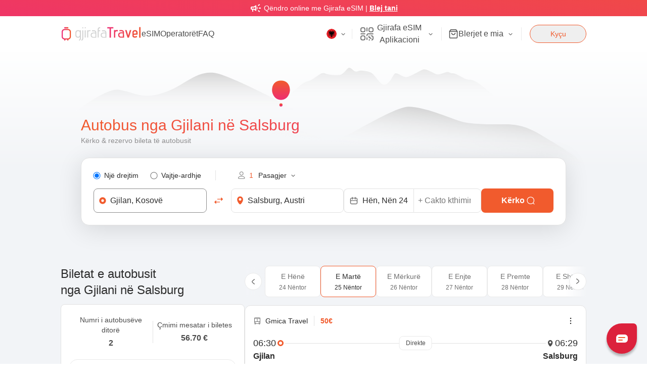

--- FILE ---
content_type: text/css; charset=UTF-8
request_url: https://travel.gjirafa.com/_next/static/css/e4e9b5d75c439459.css
body_size: 24457
content:
.slick-list,.slick-slider,.slick-track{position:relative;display:block}.slick-loading .slick-slide,.slick-loading .slick-track{visibility:hidden}.slick-slider{box-sizing:border-box;-webkit-user-select:none;-moz-user-select:none;user-select:none;-webkit-touch-callout:none;-khtml-user-select:none;touch-action:pan-y;-webkit-tap-highlight-color:transparent}.slick-list{overflow:hidden;margin:0;padding:0}.slick-list:focus{outline:0}.slick-list.dragging{cursor:pointer;cursor:hand}.slick-slider .slick-list,.slick-slider .slick-track{transform:translateZ(0)}.slick-track{top:0;left:0}.slick-track:after,.slick-track:before{display:table;content:""}.slick-track:after{clear:both}.slick-slide{display:none;float:left;height:100%;min-height:1px}[dir=rtl] .slick-slide{float:right}.slick-slide img{display:block}.slick-slide.slick-loading img{display:none}.slick-slide.dragging img{pointer-events:none}.slick-initialized .slick-slide{display:block}.slick-vertical .slick-slide{display:block;height:auto;border:1px solid transparent}.slick-arrow.slick-hidden{display:none}*,:after,:before{--tw-border-spacing-x:0;--tw-border-spacing-y:0;--tw-translate-x:0;--tw-translate-y:0;--tw-rotate:0;--tw-skew-x:0;--tw-skew-y:0;--tw-scale-x:1;--tw-scale-y:1;--tw-pan-x: ;--tw-pan-y: ;--tw-pinch-zoom: ;--tw-scroll-snap-strictness:proximity;--tw-gradient-from-position: ;--tw-gradient-via-position: ;--tw-gradient-to-position: ;--tw-ordinal: ;--tw-slashed-zero: ;--tw-numeric-figure: ;--tw-numeric-spacing: ;--tw-numeric-fraction: ;--tw-ring-inset: ;--tw-ring-offset-width:0px;--tw-ring-offset-color:#fff;--tw-ring-color:rgba(29,121,242,.5);--tw-ring-offset-shadow:0 0 #0000;--tw-ring-shadow:0 0 #0000;--tw-shadow:0 0 #0000;--tw-shadow-colored:0 0 #0000;--tw-blur: ;--tw-brightness: ;--tw-contrast: ;--tw-grayscale: ;--tw-hue-rotate: ;--tw-invert: ;--tw-saturate: ;--tw-sepia: ;--tw-drop-shadow: ;--tw-backdrop-blur: ;--tw-backdrop-brightness: ;--tw-backdrop-contrast: ;--tw-backdrop-grayscale: ;--tw-backdrop-hue-rotate: ;--tw-backdrop-invert: ;--tw-backdrop-opacity: ;--tw-backdrop-saturate: ;--tw-backdrop-sepia: ;--tw-contain-size: ;--tw-contain-layout: ;--tw-contain-paint: ;--tw-contain-style: }::backdrop{--tw-border-spacing-x:0;--tw-border-spacing-y:0;--tw-translate-x:0;--tw-translate-y:0;--tw-rotate:0;--tw-skew-x:0;--tw-skew-y:0;--tw-scale-x:1;--tw-scale-y:1;--tw-pan-x: ;--tw-pan-y: ;--tw-pinch-zoom: ;--tw-scroll-snap-strictness:proximity;--tw-gradient-from-position: ;--tw-gradient-via-position: ;--tw-gradient-to-position: ;--tw-ordinal: ;--tw-slashed-zero: ;--tw-numeric-figure: ;--tw-numeric-spacing: ;--tw-numeric-fraction: ;--tw-ring-inset: ;--tw-ring-offset-width:0px;--tw-ring-offset-color:#fff;--tw-ring-color:rgba(29,121,242,.5);--tw-ring-offset-shadow:0 0 #0000;--tw-ring-shadow:0 0 #0000;--tw-shadow:0 0 #0000;--tw-shadow-colored:0 0 #0000;--tw-blur: ;--tw-brightness: ;--tw-contrast: ;--tw-grayscale: ;--tw-hue-rotate: ;--tw-invert: ;--tw-saturate: ;--tw-sepia: ;--tw-drop-shadow: ;--tw-backdrop-blur: ;--tw-backdrop-brightness: ;--tw-backdrop-contrast: ;--tw-backdrop-grayscale: ;--tw-backdrop-hue-rotate: ;--tw-backdrop-invert: ;--tw-backdrop-opacity: ;--tw-backdrop-saturate: ;--tw-backdrop-sepia: ;--tw-contain-size: ;--tw-contain-layout: ;--tw-contain-paint: ;--tw-contain-style: }/*
! tailwindcss v3.4.17 | MIT License | https://tailwindcss.com
*/*,:after,:before{box-sizing:border-box;border:0 solid #eaeaea}:after,:before{--tw-content:""}:host,html{line-height:1.5;-webkit-text-size-adjust:100%;-moz-tab-size:4;-o-tab-size:4;tab-size:4;font-family:ui-sans-serif,system-ui,sans-serif,Apple Color Emoji,Segoe UI Emoji,Segoe UI Symbol,Noto Color Emoji;font-feature-settings:normal;font-variation-settings:normal;-webkit-tap-highlight-color:transparent}body{margin:0;line-height:inherit}hr{height:0;color:inherit;border-top-width:1px}abbr:where([title]){-webkit-text-decoration:underline dotted;text-decoration:underline dotted}h1,h2,h3,h4,h5,h6{font-size:inherit;font-weight:inherit}a{color:inherit;text-decoration:inherit}b,strong{font-weight:bolder}code,kbd,pre,samp{font-family:ui-monospace,SFMono-Regular,Menlo,Monaco,Consolas,Liberation Mono,Courier New,monospace;font-feature-settings:normal;font-variation-settings:normal;font-size:1em}small{font-size:80%}sub,sup{font-size:75%;line-height:0;position:relative;vertical-align:baseline}sub{bottom:-.25em}sup{top:-.5em}table{text-indent:0;border-color:inherit;border-collapse:collapse}button,input,optgroup,select,textarea{font-family:inherit;font-feature-settings:inherit;font-variation-settings:inherit;font-size:100%;font-weight:inherit;line-height:inherit;letter-spacing:inherit;color:inherit;margin:0;padding:0}button,select{text-transform:none}button,input:where([type=button]),input:where([type=reset]),input:where([type=submit]){-webkit-appearance:button;background-color:transparent;background-image:none}:-moz-focusring{outline:auto}:-moz-ui-invalid{box-shadow:none}progress{vertical-align:baseline}::-webkit-inner-spin-button,::-webkit-outer-spin-button{height:auto}[type=search]{-webkit-appearance:textfield;outline-offset:-2px}::-webkit-search-decoration{-webkit-appearance:none}::-webkit-file-upload-button{-webkit-appearance:button;font:inherit}summary{display:list-item}blockquote,dd,dl,figure,h1,h2,h3,h4,h5,h6,hr,p,pre{margin:0}fieldset{margin:0}fieldset,legend{padding:0}menu,ol,ul{list-style:none;margin:0;padding:0}dialog{padding:0}textarea{resize:vertical}input::-moz-placeholder,textarea::-moz-placeholder{opacity:1;color:#cacaca}input::placeholder,textarea::placeholder{opacity:1;color:#cacaca}[role=button],button{cursor:pointer}:disabled{cursor:default}audio,canvas,embed,iframe,img,object,svg,video{display:block;vertical-align:middle}img,video{max-width:100%;height:auto}[hidden]:where(:not([hidden=until-found])){display:none}:root{--motion-default-timing:cubic-bezier(.165,.84,.44,1);--motion-bounce:linear(0,0.004,0.016,0.035,0.063,0.098,0.141 13.6%,0.25,0.391,0.563,0.765,1,0.891 40.9%,0.848,0.813,0.785,0.766,0.754,0.75,0.754,0.766,0.785,0.813,0.848,0.891 68.2%,1 72.7%,0.973,0.953,0.941,0.938,0.941,0.953,0.973,1,0.988,0.984,0.988,1);--motion-spring-smooth:linear(0,0.001 0.44%,0.0045 0.94%,0.0195 2.03%,0.0446 3.19%,0.0811 4.5%,0.1598 6.82%,0.3685 12.34%,0.4693 15.17%,0.5663,0.6498 21.27%,0.7215 24.39%,0.7532 25.98%,0.7829 27.65%,0.8105,0.8349 31.14%,0.8573 32.95%,0.8776 34.84%,0.8964 36.87%,0.9136 39.05%,0.929 41.37%,0.9421 43.77%,0.9537 46.38%,0.9636 49.14%,0.9789 55.31%,0.9888 62.35%,0.9949 71.06%,0.9982 82.52%,0.9997 99.94%);--motion-spring-snappy:linear(0,0.0014,0.0053 1.02%,0.0126,0.0227 2.18%,0.0517 3.41%,0.094 4.79%,0.1865 7.26%,0.4182 12.77%,0.5246 15.46%,0.6249,0.7112,0.7831 23.95%,0.8146 25.4%,0.844,0.8699 28.45%,0.8935,0.9139 31.64%,0.932,0.9473,0.9601 36.65%,0.9714 38.47%,0.9808 40.35%,0.9948 44.49%,1.0031 49.43%,1.0057 53.35%,1.0063 58.14%,1.0014 80.78%,1.0001 99.94%);--motion-spring-bouncy:linear(0,0.0018,0.0069,0.0151 1.74%,0.0277 2.4%,0.062 3.7%,0.1115 5.15%,0.2211 7.77%,0.4778 13.21%,0.5912 15.75%,0.6987 18.44%,0.7862 20.98%,0.861 23.59%,0.8926,0.9205,0.945 27.51%,0.9671 28.89%,0.9868,1.003 31.79%,1.0224 34.11%,1.0358 36.58%,1.0436 39.27%,1.046 42.31%,1.0446 44.71%,1.0406 47.47%,1.0118 61.84%,1.0027 69.53%,0.9981 80.49%,0.9991 99.94%);--motion-spring-bouncier:linear(0,0.0023,0.0088,0.0194 1.59%,0.035 2.17%,0.078 3.33%,0.1415 4.64%,0.2054 5.75%,0.2821 6.95%,0.5912 11.45%,0.7205 13.43%,0.8393 15.45%,0.936 17.39%,0.9778,1.015,1.0477,1.0759,1.0998 22.22%,1.1203,1.1364,1.1484 25.26%,1.1586 26.61%,1.1629 28.06%,1.1613 29.56%,1.1537 31.2%,1.1434 32.6%,1.1288 34.19%,1.0508 41.29%,1.0174 44.87%,1.0025 46.89%,0.9911 48.87%,0.9826 50.9%,0.9769 53.03%,0.9735 56.02%,0.9748 59.45%,0.9964 72.64%,1.0031 79.69%,1.0042 86.83%,1.0008 99.97%);--motion-spring-bounciest:linear(0,0.0032,0.0131,0.0294,0.0524,0.0824,0.1192 1.54%,0.2134 2.11%,0.3102 2.59%,0.4297 3.13%,0.8732 4.95%,1.0373,1.1827 6.36%,1.2972 7.01%,1.3444,1.3859,1.4215,1.4504,1.4735,1.4908,1.5024,1.5084 9.5%,1.5091,1.5061,1.4993,1.4886,1.4745,1.4565 11.11%,1.4082 11.7%,1.3585 12.2%,1.295 12.77%,1.0623 14.64%,0.9773,0.9031 16.08%,0.8449 16.73%,0.8014,0.7701 17.95%,0.7587,0.7501,0.7443,0.7412 19.16%,0.7421 19.68%,0.7508 20.21%,0.7672 20.77%,0.7917 21.37%,0.8169 21.87%,0.8492 22.43%,0.9681 24.32%,1.0114,1.0492 25.75%,1.0789 26.41%,1.1008,1.1167,1.1271,1.1317 28.81%,1.1314,1.1271 29.87%,1.1189 30.43%,1.1063 31.03%,1.0769 32.11%,0.9941 34.72%,0.9748 35.43%,0.9597 36.09%,0.9487,0.9407,0.9355,0.933 38.46%,0.9344 39.38%,0.9421 40.38%,0.9566 41.5%,0.9989 44.12%,1.0161 45.37%,1.029 46.75%,1.0341 48.1%,1.0335 49.04%,1.0295 50.05%,1.0221 51.18%,0.992 55.02%,0.9854 56.38%,0.9827 57.72%,0.985 59.73%,1.004 64.67%,1.0088 67.34%,1.0076 69.42%,0.9981 74.28%,0.9956 76.85%,0.9961 79.06%,1.0023 86.46%,0.999 95.22%,0.9994 100%)}*{--motion-origin-scale-x:100%;--motion-origin-scale-y:100%;--motion-origin-translate-x:0%;--motion-origin-translate-y:0%;--motion-origin-rotate:0deg;--motion-origin-blur:0px;--motion-origin-grayscale:0%;--motion-origin-opacity:100%;--motion-origin-background-color: ;--motion-origin-text-color: ;--motion-end-scale-x:100%;--motion-end-scale-y:100%;--motion-end-translate-x:0%;--motion-end-translate-y:0%;--motion-end-rotate:0deg;--motion-end-blur:0px;--motion-end-grayscale:0%;--motion-end-opacity:100%;--motion-end-background-color: ;--motion-end-text-color: ;--motion-loop-scale-x:100%;--motion-loop-scale-y:100%;--motion-loop-translate-x:0%;--motion-loop-translate-y:0%;--motion-loop-rotate:0deg;--motion-loop-blur:0px;--motion-loop-grayscale:0%;--motion-loop-opacity:100%;--motion-loop-background-color: ;--motion-loop-text-color: ;--motion-duration:700ms;--motion-timing:var(--motion-default-timing);--motion-perceptual-duration-multiplier:1;--motion-delay:0ms;--motion-loop-count:infinite;--motion-scale-duration:var(--motion-duration);--motion-scale-timing:var(--motion-timing);--motion-scale-perceptual-duration-multiplier:var(--motion-perceptual-duration-multiplier);--motion-scale-delay:var(--motion-delay);--motion-scale-loop-count:var(--motion-loop-count);--motion-translate-duration:var(--motion-duration);--motion-translate-timing:var(--motion-timing);--motion-translate-perceptual-duration-multiplier:var(--motion-perceptual-duration-multiplier);--motion-translate-delay:var(--motion-delay);--motion-translate-loop-count:var(--motion-loop-count);--motion-rotate-duration:var(--motion-duration);--motion-rotate-timing:var(--motion-timing);--motion-rotate-perceptual-duration-multiplier:var(--motion-perceptual-duration-multiplier);--motion-rotate-delay:var(--motion-delay);--motion-rotate-loop-count:var(--motion-loop-count);--motion-filter-duration:var(--motion-duration);--motion-filter-timing:var(--motion-timing);--motion-filter-perceptual-duration-multiplier:var(--motion-perceptual-duration-multiplier);--motion-filter-delay:var(--motion-delay);--motion-filter-loop-count:var(--motion-loop-count);--motion-opacity-duration:var(--motion-duration);--motion-opacity-timing:var(--motion-timing);--motion-opacity-perceptual-duration-multiplier:var(--motion-perceptual-duration-multiplier);--motion-opacity-delay:var(--motion-delay);--motion-opacity-loop-count:var(--motion-loop-count);--motion-background-color-duration:var(--motion-duration);--motion-background-color-timing:var(--motion-timing);--motion-background-color-perceptual-duration-multiplier:var(--motion-perceptual-duration-multiplier);--motion-background-color-delay:var(--motion-delay);--motion-background-color-loop-count:var(--motion-loop-count);--motion-text-color-duration:var(--motion-duration);--motion-text-color-timing:var(--motion-timing);--motion-text-color-perceptual-duration-multiplier:var(--motion-perceptual-duration-multiplier);--motion-text-color-delay:var(--motion-delay);--motion-text-color-loop-count:var(--motion-loop-count);--motion-scale-in-animation:none;--motion-translate-in-animation:none;--motion-rotate-in-animation:none;--motion-filter-in-animation:none;--motion-opacity-in-animation:none;--motion-background-color-in-animation:none;--motion-text-color-in-animation:none;--motion-scale-out-animation:none;--motion-translate-out-animation:none;--motion-rotate-out-animation:none;--motion-filter-out-animation:none;--motion-opacity-out-animation:none;--motion-background-color-out-animation:none;--motion-text-color-out-animation:none;--motion-scale-loop-animation:none;--motion-translate-loop-animation:none;--motion-rotate-loop-animation:none;--motion-filter-loop-animation:none;--motion-opacity-loop-animation:none;--motion-background-color-loop-animation:none;--motion-text-color-loop-animation:none;--motion-all-enter-animations:var(--motion-scale-in-animation),var(--motion-translate-in-animation),var(--motion-rotate-in-animation),var(--motion-filter-in-animation),var(--motion-opacity-in-animation),var(--motion-background-color-in-animation),var(--motion-text-color-in-animation);--motion-all-exit-animations:var(--motion-scale-out-animation),var(--motion-translate-out-animation),var(--motion-rotate-out-animation),var(--motion-filter-out-animation),var(--motion-opacity-out-animation),var(--motion-background-color-out-animation),var(--motion-text-color-out-animation);--motion-all-loop-animations:var(--motion-scale-loop-animation),var(--motion-translate-loop-animation),var(--motion-rotate-loop-animation),var(--motion-filter-loop-animation),var(--motion-opacity-loop-animation),var(--motion-background-color-loop-animation),var(--motion-text-color-loop-animation);--motion-all-loop-and-enter-animations:var(--motion-all-loop-animations),var(--motion-all-enter-animations)}@media screen and (prefers-reduced-motion:no-preference){@keyframes motion-scale-in{0%{scale:var(--motion-origin-scale-x) var(--motion-origin-scale-y)}to{scale:1 1}}@keyframes motion-scale-out{0%{scale:1 1}to{scale:var(--motion-end-scale-x) var(--motion-end-scale-y)}}@keyframes motion-scale-loop-mirror{0%,to{scale:1 1}50%{scale:var(--motion-loop-scale-x) var(--motion-loop-scale-y)}}@keyframes motion-scale-loop-reset{0%{scale:1 1}to{scale:var(--motion-loop-scale-x) var(--motion-loop-scale-y)}}@keyframes motion-translate-in{0%{translate:var(--motion-origin-translate-x) var(--motion-origin-translate-y)}to{translate:0 0}}@keyframes motion-translate-out{0%{translate:0 0}to{translate:var(--motion-end-translate-x) var(--motion-end-translate-y)}}@keyframes motion-translate-loop-mirror{0%,to{translate:0 0}50%{translate:var(--motion-loop-translate-x) var(--motion-loop-translate-y)}}@keyframes motion-translate-loop-reset{0%{translate:0 0}to{translate:var(--motion-loop-translate-x) var(--motion-loop-translate-y)}}@keyframes motion-rotate-in{0%{rotate:var(--motion-origin-rotate)}to{rotate:0}}@keyframes motion-rotate-out{0%{rotate:0}to{rotate:var(--motion-end-rotate)}}@keyframes motion-rotate-loop-mirror{0%,to{rotate:0deg}50%{rotate:var(--motion-loop-rotate)}}@keyframes motion-rotate-loop-reset{to{rotate:var(--motion-loop-rotate)}}}@keyframes motion-filter-in{0%{filter:blur(var(--motion-origin-blur)) grayscale(var(--motion-origin-grayscale))}to{filter:blur(0) grayscale(0)}}@keyframes motion-filter-out{0%{filter:blur(0) grayscale(0)}to{filter:blur(var(--motion-end-blur)) grayscale(var(--motion-end-grayscale))}}@keyframes motion-filter-loop-mirror{0%,to{filter:blur(0) grayscale(0)}50%{filter:blur(var(--motion-loop-blur)) grayscale(var(--motion-loop-grayscale))}}@keyframes motion-filter-loop-reset{0%{filter:blur(0) grayscale(0)}to{filter:blur(var(--motion-loop-blur)) grayscale(var(--motion-loop-grayscale))}}@keyframes motion-opacity-in{0%{opacity:var(--motion-origin-opacity)}}@keyframes motion-opacity-out{to{opacity:var(--motion-end-opacity)}}@keyframes motion-opacity-loop-mirror{50%{opacity:var(--motion-loop-opacity)}}@keyframes motion-opacity-loop-reset{to{opacity:var(--motion-loop-opacity)}}@keyframes motion-background-color-in{0%{background-color:var(--motion-origin-background-color)}}@keyframes motion-background-color-out{to{background-color:var(--motion-end-background-color)}}@keyframes motion-background-color-loop-mirror{50%{background-color:var(--motion-loop-background-color)}}@keyframes motion-background-color-loop-reset{to{background-color:var(--motion-loop-background-color)}}@keyframes motion-text-color-in{0%{color:var(--motion-origin-text-color)}}@keyframes motion-text-color-out{to{color:var(--motion-end-text-color)}}@keyframes motion-text-color-loop-mirror{50%{color:var(--motion-loop-text-color)}}@keyframes motion-text-color-loop-reset{to{color:var(--motion-loop-text-color)}}h1{font-size:2.25rem}h2{font-size:2rem}h3{font-size:1.75rem}h4{font-size:1.5rem}h5{font-size:1.25rem}h6{font-size:1.125rem}body,p{font-size:1rem}body{font-family:-apple-system,BlinkMacSystemFont,Segoe UI,Roboto,sans-serif;line-height:1.5;color:#2c2c2c}button{font-size:.875rem}code{font-family:SFMono-Medium,SF Mono,Segoe UI Mono,Roboto Mono,monospace}svg{width:auto;height:auto;fill:inherit}.container{width:100%}@media (min-width:540px){.container{max-width:540px}}@media (min-width:720px){.container{max-width:720px}}@media (min-width:960px){.container{max-width:960px}}@media (min-width:1040px){.container{max-width:1040px}}@keyframes RomboConfettiPop{0%{opacity:0;transform:scale(1)}33%{opacity:1;transform:scale(1.15)}50%{transform:scale(.975)}65%{transform:scale(1.025)}80%{transform:scale(.99)}87%{transform:scale(1.01)}to{opacity:1;transform:scale(1)}}@keyframes topfetti{0%{background-position:5% 90%,10% 90%,10% 90%,15% 90%,25% 90%,25% 90%,40% 90%,55% 90%,70% 90%}50%{background-position:0 80%,0 20%,10% 40%,20% 0,30% 30%,22% 50%,50% 50%,65% 20%,90% 30%}to{background-position:0 70%,0 10%,10% 30%,20% -10%,30% 20%,22% 40%,50% 40%,65% 10%,90% 20%;background-size:0 0,0 0,0 0,0 0,0 0,0 0}}@keyframes bottomfetti{0%{background-position:10% -10%,30% 10%,55% -10%,70% -10%,85% -10%,70% -10%,70% 0}50%{background-position:0 80%,20% 80%,45% 60%,60% 100%,75% 70%,95% 60%,105% 0}to{background-position:0 90%,20% 90%,45% 70%,60% 110%,75% 80%,95% 70%,110% 10%;background-size:0 0,0 0,0 0,0 0,0 0,0 0}}.pointer-events-none{pointer-events:none}.pointer-events-auto{pointer-events:auto}.visible{visibility:visible}.invisible{visibility:hidden}.collapse{visibility:collapse}.static{position:static}.fixed{position:fixed}.absolute{position:absolute}.relative{position:relative}.sticky{position:sticky}.inset-0{inset:0}.inset-x-0{left:0;right:0}.-bottom-1{bottom:-.25rem}.-bottom-3{bottom:-.75rem}.-bottom-8{bottom:-2rem}.-bottom-\[3px\]{bottom:-3px}.-left-1{left:-.25rem}.-left-3{left:-.75rem}.-left-8{left:-2rem}.-right-1{right:-.25rem}.-right-2{right:-.5rem}.-right-20{right:-5rem}.-right-3{right:-.75rem}.-right-40{right:-10rem}.-right-6{right:-1.5rem}.-top-1{top:-.25rem}.-top-2{top:-.5rem}.-top-5{top:-1.25rem}.-top-9{top:-2.25rem}.-top-\[62px\]{top:-62px}.bottom-0{bottom:0}.bottom-1{bottom:.25rem}.bottom-1\.5{bottom:.375rem}.bottom-12{bottom:3rem}.bottom-24{bottom:6rem}.bottom-3{bottom:.75rem}.bottom-3\.5{bottom:.875rem}.bottom-4{bottom:1rem}.left-0{left:0}.left-1\/2{left:50%}.left-12{left:3rem}.left-2{left:.5rem}.left-3{left:.75rem}.left-36{left:9rem}.left-4{left:1rem}.left-5{left:1.25rem}.left-\[-32px\]{left:-32px}.right-0{right:0}.right-0\.5{right:.125rem}.right-1{right:.25rem}.right-2{right:.5rem}.right-3{right:.75rem}.right-32{right:8rem}.right-4{right:1rem}.right-5{right:1.25rem}.right-6{right:1.5rem}.right-\[-32px\]{right:-32px}.right-\[70px\]{right:70px}.top-0{top:0}.top-0\.5{top:.125rem}.top-1\/2{top:50%}.top-10{top:2.5rem}.top-16{top:4rem}.top-2{top:.5rem}.top-20{top:5rem}.top-3{top:.75rem}.top-3\.5{top:.875rem}.top-36{top:9rem}.top-4{top:1rem}.top-40{top:10rem}.top-44{top:11rem}.top-\[-15px\]{top:-15px}.top-\[132px\]{top:132px}.top-\[28px\]{top:28px}.top-\[38px\]{top:38px}.top-\[60\%\]{top:60%}.isolate{isolation:isolate}.-z-10{z-index:-10}.-z-50{z-index:-50}.-z-\[1\]{z-index:-1}.z-0{z-index:0}.z-10{z-index:10}.z-20{z-index:20}.z-30{z-index:30}.z-40{z-index:40}.z-50{z-index:50}.z-\[999\]{z-index:999}.col-span-1{grid-column:span 1/span 1}.col-span-2{grid-column:span 2/span 2}.col-span-3{grid-column:span 3/span 3}.row-span-3{grid-row:span 3/span 3}.row-start-1{grid-row-start:1}.row-start-3{grid-row-start:3}.row-start-4{grid-row-start:4}.m-4{margin:1rem}.m-auto{margin:auto}.-mx-4{margin-left:-1rem;margin-right:-1rem}.mx-0\.5{margin-left:.125rem;margin-right:.125rem}.mx-1{margin-left:.25rem;margin-right:.25rem}.mx-1\.5{margin-left:.375rem;margin-right:.375rem}.mx-2{margin-left:.5rem;margin-right:.5rem}.mx-2\.5{margin-left:.625rem;margin-right:.625rem}.mx-3{margin-left:.75rem;margin-right:.75rem}.mx-4{margin-left:1rem;margin-right:1rem}.mx-6{margin-left:1.5rem;margin-right:1.5rem}.mx-9{margin-left:2.25rem;margin-right:2.25rem}.mx-\[0\.5px\]{margin-left:.5px;margin-right:.5px}.mx-\[15px\]{margin-left:15px;margin-right:15px}.mx-auto{margin-left:auto;margin-right:auto}.my-0{margin-top:0;margin-bottom:0}.my-1{margin-top:.25rem;margin-bottom:.25rem}.my-12{margin-top:3rem;margin-bottom:3rem}.my-2{margin-top:.5rem;margin-bottom:.5rem}.my-24{margin-top:6rem;margin-bottom:6rem}.my-3{margin-top:.75rem;margin-bottom:.75rem}.my-4{margin-top:1rem;margin-bottom:1rem}.my-5{margin-top:1.25rem;margin-bottom:1.25rem}.my-6{margin-top:1.5rem;margin-bottom:1.5rem}.my-auto{margin-top:auto;margin-bottom:auto}.\!mb-5{margin-bottom:1.25rem!important}.\!mb-6{margin-bottom:1.5rem!important}.-mb-1{margin-bottom:-.25rem}.-mb-4{margin-bottom:-1rem}.-ml-0\.5{margin-left:-.125rem}.-mr-2{margin-right:-.5rem}.-mt-1{margin-top:-.25rem}.-mt-3{margin-top:-.75rem}.-mt-4{margin-top:-1rem}.mb-0{margin-bottom:0}.mb-0\.5{margin-bottom:.125rem}.mb-1{margin-bottom:.25rem}.mb-1\.5{margin-bottom:.375rem}.mb-10{margin-bottom:2.5rem}.mb-16{margin-bottom:4rem}.mb-2{margin-bottom:.5rem}.mb-2\.5{margin-bottom:.625rem}.mb-20{margin-bottom:5rem}.mb-3{margin-bottom:.75rem}.mb-4{margin-bottom:1rem}.mb-40{margin-bottom:10rem}.mb-5{margin-bottom:1.25rem}.mb-6{margin-bottom:1.5rem}.mb-7{margin-bottom:1.75rem}.mb-8{margin-bottom:2rem}.mb-\[14px\]{margin-bottom:14px}.mb-\[6px\]{margin-bottom:6px}.ml-0{margin-left:0}.ml-1{margin-left:.25rem}.ml-1\.5{margin-left:.375rem}.ml-2{margin-left:.5rem}.ml-2\.5{margin-left:.625rem}.ml-3{margin-left:.75rem}.ml-4{margin-left:1rem}.ml-5{margin-left:1.25rem}.ml-6{margin-left:1.5rem}.ml-\[7px\]{margin-left:7px}.ml-auto{margin-left:auto}.mr-1{margin-right:.25rem}.mr-1\.5{margin-right:.375rem}.mr-2{margin-right:.5rem}.mr-2\.5{margin-right:.625rem}.mr-3{margin-right:.75rem}.mr-4{margin-right:1rem}.mr-5{margin-right:1.25rem}.mr-6{margin-right:1.5rem}.mt-0{margin-top:0}.mt-0\.5{margin-top:.125rem}.mt-1{margin-top:.25rem}.mt-1\.5{margin-top:.375rem}.mt-10{margin-top:2.5rem}.mt-12{margin-top:3rem}.mt-16{margin-top:4rem}.mt-2{margin-top:.5rem}.mt-2\.5{margin-top:.625rem}.mt-20{margin-top:5rem}.mt-24{margin-top:6rem}.mt-28{margin-top:7rem}.mt-3{margin-top:.75rem}.mt-4{margin-top:1rem}.mt-5{margin-top:1.25rem}.mt-6{margin-top:1.5rem}.mt-7{margin-top:1.75rem}.mt-8{margin-top:2rem}.mt-9{margin-top:2.25rem}.mt-\[30px\]{margin-top:30px}.mt-auto{margin-top:auto}.line-clamp-1{-webkit-line-clamp:1}.line-clamp-1,.line-clamp-2{overflow:hidden;display:-webkit-box;-webkit-box-orient:vertical}.line-clamp-2{-webkit-line-clamp:2}.line-clamp-3{-webkit-line-clamp:3}.line-clamp-3,.line-clamp-4{overflow:hidden;display:-webkit-box;-webkit-box-orient:vertical}.line-clamp-4{-webkit-line-clamp:4}.block{display:block}.inline-block{display:inline-block}.inline{display:inline}.\!flex{display:flex!important}.flex{display:flex}.inline-flex{display:inline-flex}.table{display:table}.grid{display:grid}.contents{display:contents}.list-item{display:list-item}.hidden{display:none}.\!h-1\.5{height:.375rem!important}.h-0{height:0}.h-0\.5{height:.125rem}.h-1{height:.25rem}.h-1\.5{height:.375rem}.h-10{height:2.5rem}.h-11{height:2.75rem}.h-12{height:3rem}.h-14{height:3.5rem}.h-16{height:4rem}.h-2{height:.5rem}.h-20{height:5rem}.h-24{height:6rem}.h-28{height:7rem}.h-3{height:.75rem}.h-3\.5{height:.875rem}.h-32{height:8rem}.h-36{height:9rem}.h-4{height:1rem}.h-48{height:12rem}.h-5{height:1.25rem}.h-52{height:13rem}.h-56{height:14rem}.h-6{height:1.5rem}.h-60{height:15rem}.h-64{height:16rem}.h-7{height:1.75rem}.h-72{height:18rem}.h-8{height:2rem}.h-9{height:2.25rem}.h-96{height:24rem}.h-\[100px\]{height:100px}.h-\[108px\]{height:108px}.h-\[120px\]{height:120px}.h-\[12px\]{height:12px}.h-\[14px\]{height:14px}.h-\[15px\]{height:15px}.h-\[161px\]{height:161px}.h-\[16px\]{height:16px}.h-\[184px\]{height:184px}.h-\[18px\]{height:18px}.h-\[1px\]{height:1px}.h-\[210px\]{height:210px}.h-\[216px\]{height:216px}.h-\[230px\]{height:230px}.h-\[250px\]{height:250px}.h-\[26px\]{height:26px}.h-\[27px\]{height:27px}.h-\[288px\]{height:288px}.h-\[30px\]{height:30px}.h-\[318px\]{height:318px}.h-\[34px\]{height:34px}.h-\[350px\]{height:350px}.h-\[36px\]{height:36px}.h-\[371px\]{height:371px}.h-\[38px\]{height:38px}.h-\[3px\]{height:3px}.h-\[400px\]{height:400px}.h-\[42px\]{height:42px}.h-\[44px\]{height:44px}.h-\[491px\]{height:491px}.h-\[50px\]{height:50px}.h-\[51px\]{height:51px}.h-\[53px\]{height:53px}.h-\[600px\]{height:600px}.h-\[60px\]{height:60px}.h-\[62px\]{height:62px}.h-\[75\%\]{height:75%}.h-\[84px\]{height:84px}.h-\[90px\]{height:90px}.h-auto{height:auto}.h-fit{height:-moz-fit-content;height:fit-content}.h-full{height:100%}.h-px{height:1px}.h-screen{height:100vh}.max-h-0{max-height:0}.max-h-1{max-height:.25rem}.max-h-16{max-height:4rem}.max-h-20{max-height:5rem}.max-h-24{max-height:6rem}.max-h-72{max-height:18rem}.max-h-9{max-height:2.25rem}.max-h-\[14rem\]{max-height:14rem}.max-h-\[150px\]{max-height:150px}.max-h-\[300px\]{max-height:300px}.max-h-\[400px\]{max-height:400px}.max-h-\[484px\]{max-height:484px}.max-h-\[500px\]{max-height:500px}.max-h-\[550px\]{max-height:550px}.max-h-\[600px\]{max-height:600px}.max-h-\[800px\]{max-height:800px}.max-h-full{max-height:100%}.min-h-\[100px\]{min-height:100px}.min-h-\[140px\]{min-height:140px}.min-h-\[250px\]{min-height:250px}.min-h-\[44px\]{min-height:44px}.min-h-\[600px\]{min-height:600px}.min-h-\[60vh\]{min-height:60vh}.min-h-\[700px\]{min-height:700px}.min-h-full{min-height:100%}.min-h-screen{min-height:100vh}.\!w-40{width:10rem!important}.\!w-full{width:100%!important}.w-0{width:0}.w-0\.5{width:.125rem}.w-1{width:.25rem}.w-1\.5{width:.375rem}.w-1\/2{width:50%}.w-1\/3{width:33.333333%}.w-1\/4{width:25%}.w-10{width:2.5rem}.w-11{width:2.75rem}.w-12{width:3rem}.w-14{width:3.5rem}.w-16{width:4rem}.w-2{width:.5rem}.w-2\/3{width:66.666667%}.w-2\/6{width:33.333333%}.w-20{width:5rem}.w-24{width:6rem}.w-28{width:7rem}.w-3{width:.75rem}.w-3\.5{width:.875rem}.w-3\/12{width:25%}.w-3\/6{width:50%}.w-32{width:8rem}.w-36{width:9rem}.w-4{width:1rem}.w-4\/6{width:66.666667%}.w-40{width:10rem}.w-44{width:11rem}.w-48{width:12rem}.w-5{width:1.25rem}.w-52{width:13rem}.w-56{width:14rem}.w-6{width:1.5rem}.w-60{width:15rem}.w-64{width:16rem}.w-7{width:1.75rem}.w-8{width:2rem}.w-80{width:20rem}.w-9{width:2.25rem}.w-\[102px\]{width:102px}.w-\[105px\]{width:105px}.w-\[116px\]{width:116px}.w-\[126px\]{width:126px}.w-\[154px\]{width:154px}.w-\[170px\]{width:170px}.w-\[188px\]{width:188px}.w-\[18px\]{width:18px}.w-\[1px\]{width:1px}.w-\[20px\]{width:20px}.w-\[220px\]{width:220px}.w-\[251px\]{width:251px}.w-\[27px\]{width:27px}.w-\[300px\]{width:300px}.w-\[30px\]{width:30px}.w-\[320px\]{width:320px}.w-\[35\%\]{width:35%}.w-\[40\%\]{width:40%}.w-\[400px\]{width:400px}.w-\[468px\]{width:468px}.w-\[500px\]{width:500px}.w-\[50px\]{width:50px}.w-\[52px\]{width:52px}.w-\[60\%\]{width:60%}.w-\[60px\]{width:60px}.w-\[65\%\]{width:65%}.w-\[728px\]{width:728px}.w-\[80px\]{width:80px}.w-\[820px\]{width:820px}.w-\[90\%\]{width:90%}.w-\[calc\(100\%-16px\)\]{width:calc(100% - 16px)}.w-\[calc\(100\%-48px\)\]{width:calc(100% - 48px)}.w-\[calc\(100\%-60px\)\]{width:calc(100% - 60px)}.w-\[calc\(100\%-80px\)\]{width:calc(100% - 80px)}.w-\[calc\(100\%-90px\)\]{width:calc(100% - 90px)}.w-auto{width:auto}.w-fit{width:-moz-fit-content;width:fit-content}.w-full{width:100%}.w-max{width:-moz-max-content;width:max-content}.w-screen{width:100vw}.\!min-w-\[110px\]{min-width:110px!important}.\!min-w-\[88px\]{min-width:88px!important}.min-w-0{min-width:0}.min-w-40{min-width:10rem}.min-w-7{min-width:1.75rem}.min-w-\[150px\]{min-width:150px}.min-w-\[231px\]{min-width:231px}.min-w-\[242px\]{min-width:242px}.min-w-\[300px\]{min-width:300px}.min-w-\[5rem\]{min-width:5rem}.min-w-\[80px\]{min-width:80px}.max-w-24{max-width:96px}.max-w-2xl{max-width:42rem}.max-w-64{max-width:16rem}.max-w-\[1040px\]{max-width:1040px}.max-w-\[300px\]{max-width:300px}.max-w-\[372px\]{max-width:372px}.max-w-\[50\%\]{max-width:50%}.max-w-\[700px\]{max-width:700px}.max-w-\[900px\]{max-width:900px}.max-w-\[99\%\]{max-width:99%}.max-w-fit{max-width:-moz-fit-content;max-width:fit-content}.max-w-full{max-width:100%}.max-w-lg{max-width:32rem}.max-w-md{max-width:28rem}.max-w-screen-homepage{max-width:864px}.flex-1{flex:1 1 0%}.flex-none{flex:none}.flex-shrink-0,.shrink-0{flex-shrink:0}.flex-grow{flex-grow:1}.origin-center{transform-origin:center}.-translate-x-0{--tw-translate-x:-0px}.-translate-x-0,.-translate-x-0\.5{transform:translate(var(--tw-translate-x),var(--tw-translate-y)) rotate(var(--tw-rotate)) skewX(var(--tw-skew-x)) skewY(var(--tw-skew-y)) scaleX(var(--tw-scale-x)) scaleY(var(--tw-scale-y))}.-translate-x-0\.5{--tw-translate-x:-0.125rem}.-translate-x-1{--tw-translate-x:-0.25rem}.-translate-x-1,.-translate-x-1\.5{transform:translate(var(--tw-translate-x),var(--tw-translate-y)) rotate(var(--tw-rotate)) skewX(var(--tw-skew-x)) skewY(var(--tw-skew-y)) scaleX(var(--tw-scale-x)) scaleY(var(--tw-scale-y))}.-translate-x-1\.5{--tw-translate-x:-0.375rem}.-translate-x-1\/2{--tw-translate-x:-50%}.-translate-x-1\/2,.-translate-x-1\/3{transform:translate(var(--tw-translate-x),var(--tw-translate-y)) rotate(var(--tw-rotate)) skewX(var(--tw-skew-x)) skewY(var(--tw-skew-y)) scaleX(var(--tw-scale-x)) scaleY(var(--tw-scale-y))}.-translate-x-1\/3{--tw-translate-x:-33.333333%}.-translate-x-1\/4{--tw-translate-x:-25%}.-translate-x-10,.-translate-x-1\/4{transform:translate(var(--tw-translate-x),var(--tw-translate-y)) rotate(var(--tw-rotate)) skewX(var(--tw-skew-x)) skewY(var(--tw-skew-y)) scaleX(var(--tw-scale-x)) scaleY(var(--tw-scale-y))}.-translate-x-10{--tw-translate-x:-2.5rem}.-translate-x-11{--tw-translate-x:-2.75rem}.-translate-x-11,.-translate-x-12{transform:translate(var(--tw-translate-x),var(--tw-translate-y)) rotate(var(--tw-rotate)) skewX(var(--tw-skew-x)) skewY(var(--tw-skew-y)) scaleX(var(--tw-scale-x)) scaleY(var(--tw-scale-y))}.-translate-x-12{--tw-translate-x:-3rem}.-translate-x-14{--tw-translate-x:-3.5rem}.-translate-x-14,.-translate-x-16{transform:translate(var(--tw-translate-x),var(--tw-translate-y)) rotate(var(--tw-rotate)) skewX(var(--tw-skew-x)) skewY(var(--tw-skew-y)) scaleX(var(--tw-scale-x)) scaleY(var(--tw-scale-y))}.-translate-x-16{--tw-translate-x:-4rem}.-translate-x-2{--tw-translate-x:-0.5rem}.-translate-x-2,.-translate-x-2\.5{transform:translate(var(--tw-translate-x),var(--tw-translate-y)) rotate(var(--tw-rotate)) skewX(var(--tw-skew-x)) skewY(var(--tw-skew-y)) scaleX(var(--tw-scale-x)) scaleY(var(--tw-scale-y))}.-translate-x-2\.5{--tw-translate-x:-0.625rem}.-translate-x-2\/3{--tw-translate-x:-66.666667%}.-translate-x-2\/3,.-translate-x-2\/4{transform:translate(var(--tw-translate-x),var(--tw-translate-y)) rotate(var(--tw-rotate)) skewX(var(--tw-skew-x)) skewY(var(--tw-skew-y)) scaleX(var(--tw-scale-x)) scaleY(var(--tw-scale-y))}.-translate-x-2\/4{--tw-translate-x:-50%}.-translate-x-20{--tw-translate-x:-5rem}.-translate-x-20,.-translate-x-24{transform:translate(var(--tw-translate-x),var(--tw-translate-y)) rotate(var(--tw-rotate)) skewX(var(--tw-skew-x)) skewY(var(--tw-skew-y)) scaleX(var(--tw-scale-x)) scaleY(var(--tw-scale-y))}.-translate-x-24{--tw-translate-x:-6rem}.-translate-x-28{--tw-translate-x:-7rem}.-translate-x-28,.-translate-x-3{transform:translate(var(--tw-translate-x),var(--tw-translate-y)) rotate(var(--tw-rotate)) skewX(var(--tw-skew-x)) skewY(var(--tw-skew-y)) scaleX(var(--tw-scale-x)) scaleY(var(--tw-scale-y))}.-translate-x-3{--tw-translate-x:-0.75rem}.-translate-x-3\.5{--tw-translate-x:-0.875rem}.-translate-x-3\.5,.-translate-x-3\/4{transform:translate(var(--tw-translate-x),var(--tw-translate-y)) rotate(var(--tw-rotate)) skewX(var(--tw-skew-x)) skewY(var(--tw-skew-y)) scaleX(var(--tw-scale-x)) scaleY(var(--tw-scale-y))}.-translate-x-3\/4{--tw-translate-x:-75%}.-translate-x-32{--tw-translate-x:-8rem}.-translate-x-32,.-translate-x-36{transform:translate(var(--tw-translate-x),var(--tw-translate-y)) rotate(var(--tw-rotate)) skewX(var(--tw-skew-x)) skewY(var(--tw-skew-y)) scaleX(var(--tw-scale-x)) scaleY(var(--tw-scale-y))}.-translate-x-36{--tw-translate-x:-9rem}.-translate-x-4{--tw-translate-x:-1rem}.-translate-x-4,.-translate-x-40{transform:translate(var(--tw-translate-x),var(--tw-translate-y)) rotate(var(--tw-rotate)) skewX(var(--tw-skew-x)) skewY(var(--tw-skew-y)) scaleX(var(--tw-scale-x)) scaleY(var(--tw-scale-y))}.-translate-x-40{--tw-translate-x:-10rem}.-translate-x-44{--tw-translate-x:-11rem}.-translate-x-44,.-translate-x-48{transform:translate(var(--tw-translate-x),var(--tw-translate-y)) rotate(var(--tw-rotate)) skewX(var(--tw-skew-x)) skewY(var(--tw-skew-y)) scaleX(var(--tw-scale-x)) scaleY(var(--tw-scale-y))}.-translate-x-48{--tw-translate-x:-12rem}.-translate-x-5{--tw-translate-x:-1.25rem}.-translate-x-5,.-translate-x-52{transform:translate(var(--tw-translate-x),var(--tw-translate-y)) rotate(var(--tw-rotate)) skewX(var(--tw-skew-x)) skewY(var(--tw-skew-y)) scaleX(var(--tw-scale-x)) scaleY(var(--tw-scale-y))}.-translate-x-52{--tw-translate-x:-13rem}.-translate-x-56{--tw-translate-x:-14rem}.-translate-x-56,.-translate-x-6{transform:translate(var(--tw-translate-x),var(--tw-translate-y)) rotate(var(--tw-rotate)) skewX(var(--tw-skew-x)) skewY(var(--tw-skew-y)) scaleX(var(--tw-scale-x)) scaleY(var(--tw-scale-y))}.-translate-x-6{--tw-translate-x:-1.5rem}.-translate-x-60{--tw-translate-x:-15rem}.-translate-x-60,.-translate-x-64{transform:translate(var(--tw-translate-x),var(--tw-translate-y)) rotate(var(--tw-rotate)) skewX(var(--tw-skew-x)) skewY(var(--tw-skew-y)) scaleX(var(--tw-scale-x)) scaleY(var(--tw-scale-y))}.-translate-x-64{--tw-translate-x:-16rem}.-translate-x-7{--tw-translate-x:-1.75rem}.-translate-x-7,.-translate-x-72{transform:translate(var(--tw-translate-x),var(--tw-translate-y)) rotate(var(--tw-rotate)) skewX(var(--tw-skew-x)) skewY(var(--tw-skew-y)) scaleX(var(--tw-scale-x)) scaleY(var(--tw-scale-y))}.-translate-x-72{--tw-translate-x:-18rem}.-translate-x-8{--tw-translate-x:-2rem}.-translate-x-8,.-translate-x-80{transform:translate(var(--tw-translate-x),var(--tw-translate-y)) rotate(var(--tw-rotate)) skewX(var(--tw-skew-x)) skewY(var(--tw-skew-y)) scaleX(var(--tw-scale-x)) scaleY(var(--tw-scale-y))}.-translate-x-80{--tw-translate-x:-20rem}.-translate-x-9{--tw-translate-x:-2.25rem}.-translate-x-9,.-translate-x-96{transform:translate(var(--tw-translate-x),var(--tw-translate-y)) rotate(var(--tw-rotate)) skewX(var(--tw-skew-x)) skewY(var(--tw-skew-y)) scaleX(var(--tw-scale-x)) scaleY(var(--tw-scale-y))}.-translate-x-96{--tw-translate-x:-24rem}.-translate-x-\[10\%\]{--tw-translate-x:-10%}.-translate-x-\[10\%\],.-translate-x-\[22\%\]{transform:translate(var(--tw-translate-x),var(--tw-translate-y)) rotate(var(--tw-rotate)) skewX(var(--tw-skew-x)) skewY(var(--tw-skew-y)) scaleX(var(--tw-scale-x)) scaleY(var(--tw-scale-y))}.-translate-x-\[22\%\]{--tw-translate-x:-22%}.-translate-x-full{--tw-translate-x:-100%}.-translate-x-full,.-translate-x-px{transform:translate(var(--tw-translate-x),var(--tw-translate-y)) rotate(var(--tw-rotate)) skewX(var(--tw-skew-x)) skewY(var(--tw-skew-y)) scaleX(var(--tw-scale-x)) scaleY(var(--tw-scale-y))}.-translate-x-px{--tw-translate-x:-1px}.-translate-y-0{--tw-translate-y:-0px}.-translate-y-0,.-translate-y-0\.5{transform:translate(var(--tw-translate-x),var(--tw-translate-y)) rotate(var(--tw-rotate)) skewX(var(--tw-skew-x)) skewY(var(--tw-skew-y)) scaleX(var(--tw-scale-x)) scaleY(var(--tw-scale-y))}.-translate-y-0\.5{--tw-translate-y:-0.125rem}.-translate-y-1{--tw-translate-y:-0.25rem}.-translate-y-1,.-translate-y-1\.5{transform:translate(var(--tw-translate-x),var(--tw-translate-y)) rotate(var(--tw-rotate)) skewX(var(--tw-skew-x)) skewY(var(--tw-skew-y)) scaleX(var(--tw-scale-x)) scaleY(var(--tw-scale-y))}.-translate-y-1\.5{--tw-translate-y:-0.375rem}.-translate-y-1\/2{--tw-translate-y:-50%}.-translate-y-1\/2,.-translate-y-1\/3{transform:translate(var(--tw-translate-x),var(--tw-translate-y)) rotate(var(--tw-rotate)) skewX(var(--tw-skew-x)) skewY(var(--tw-skew-y)) scaleX(var(--tw-scale-x)) scaleY(var(--tw-scale-y))}.-translate-y-1\/3{--tw-translate-y:-33.333333%}.-translate-y-1\/4{--tw-translate-y:-25%}.-translate-y-10,.-translate-y-1\/4{transform:translate(var(--tw-translate-x),var(--tw-translate-y)) rotate(var(--tw-rotate)) skewX(var(--tw-skew-x)) skewY(var(--tw-skew-y)) scaleX(var(--tw-scale-x)) scaleY(var(--tw-scale-y))}.-translate-y-10{--tw-translate-y:-2.5rem}.-translate-y-11{--tw-translate-y:-2.75rem}.-translate-y-11,.-translate-y-12{transform:translate(var(--tw-translate-x),var(--tw-translate-y)) rotate(var(--tw-rotate)) skewX(var(--tw-skew-x)) skewY(var(--tw-skew-y)) scaleX(var(--tw-scale-x)) scaleY(var(--tw-scale-y))}.-translate-y-12{--tw-translate-y:-3rem}.-translate-y-14{--tw-translate-y:-3.5rem}.-translate-y-14,.-translate-y-16{transform:translate(var(--tw-translate-x),var(--tw-translate-y)) rotate(var(--tw-rotate)) skewX(var(--tw-skew-x)) skewY(var(--tw-skew-y)) scaleX(var(--tw-scale-x)) scaleY(var(--tw-scale-y))}.-translate-y-16{--tw-translate-y:-4rem}.-translate-y-2{--tw-translate-y:-0.5rem}.-translate-y-2,.-translate-y-2\.5{transform:translate(var(--tw-translate-x),var(--tw-translate-y)) rotate(var(--tw-rotate)) skewX(var(--tw-skew-x)) skewY(var(--tw-skew-y)) scaleX(var(--tw-scale-x)) scaleY(var(--tw-scale-y))}.-translate-y-2\.5{--tw-translate-y:-0.625rem}.-translate-y-2\/3{--tw-translate-y:-66.666667%}.-translate-y-2\/3,.-translate-y-2\/4{transform:translate(var(--tw-translate-x),var(--tw-translate-y)) rotate(var(--tw-rotate)) skewX(var(--tw-skew-x)) skewY(var(--tw-skew-y)) scaleX(var(--tw-scale-x)) scaleY(var(--tw-scale-y))}.-translate-y-2\/4{--tw-translate-y:-50%}.-translate-y-20{--tw-translate-y:-5rem}.-translate-y-20,.-translate-y-24{transform:translate(var(--tw-translate-x),var(--tw-translate-y)) rotate(var(--tw-rotate)) skewX(var(--tw-skew-x)) skewY(var(--tw-skew-y)) scaleX(var(--tw-scale-x)) scaleY(var(--tw-scale-y))}.-translate-y-24{--tw-translate-y:-6rem}.-translate-y-28{--tw-translate-y:-7rem}.-translate-y-28,.-translate-y-3{transform:translate(var(--tw-translate-x),var(--tw-translate-y)) rotate(var(--tw-rotate)) skewX(var(--tw-skew-x)) skewY(var(--tw-skew-y)) scaleX(var(--tw-scale-x)) scaleY(var(--tw-scale-y))}.-translate-y-3{--tw-translate-y:-0.75rem}.-translate-y-3\.5{--tw-translate-y:-0.875rem}.-translate-y-3\.5,.-translate-y-3\/4{transform:translate(var(--tw-translate-x),var(--tw-translate-y)) rotate(var(--tw-rotate)) skewX(var(--tw-skew-x)) skewY(var(--tw-skew-y)) scaleX(var(--tw-scale-x)) scaleY(var(--tw-scale-y))}.-translate-y-3\/4{--tw-translate-y:-75%}.-translate-y-32{--tw-translate-y:-8rem}.-translate-y-32,.-translate-y-36{transform:translate(var(--tw-translate-x),var(--tw-translate-y)) rotate(var(--tw-rotate)) skewX(var(--tw-skew-x)) skewY(var(--tw-skew-y)) scaleX(var(--tw-scale-x)) scaleY(var(--tw-scale-y))}.-translate-y-36{--tw-translate-y:-9rem}.-translate-y-4{--tw-translate-y:-1rem}.-translate-y-4,.-translate-y-40{transform:translate(var(--tw-translate-x),var(--tw-translate-y)) rotate(var(--tw-rotate)) skewX(var(--tw-skew-x)) skewY(var(--tw-skew-y)) scaleX(var(--tw-scale-x)) scaleY(var(--tw-scale-y))}.-translate-y-40{--tw-translate-y:-10rem}.-translate-y-44{--tw-translate-y:-11rem}.-translate-y-44,.-translate-y-48{transform:translate(var(--tw-translate-x),var(--tw-translate-y)) rotate(var(--tw-rotate)) skewX(var(--tw-skew-x)) skewY(var(--tw-skew-y)) scaleX(var(--tw-scale-x)) scaleY(var(--tw-scale-y))}.-translate-y-48{--tw-translate-y:-12rem}.-translate-y-5{--tw-translate-y:-1.25rem}.-translate-y-5,.-translate-y-52{transform:translate(var(--tw-translate-x),var(--tw-translate-y)) rotate(var(--tw-rotate)) skewX(var(--tw-skew-x)) skewY(var(--tw-skew-y)) scaleX(var(--tw-scale-x)) scaleY(var(--tw-scale-y))}.-translate-y-52{--tw-translate-y:-13rem}.-translate-y-56{--tw-translate-y:-14rem}.-translate-y-56,.-translate-y-6{transform:translate(var(--tw-translate-x),var(--tw-translate-y)) rotate(var(--tw-rotate)) skewX(var(--tw-skew-x)) skewY(var(--tw-skew-y)) scaleX(var(--tw-scale-x)) scaleY(var(--tw-scale-y))}.-translate-y-6{--tw-translate-y:-1.5rem}.-translate-y-60{--tw-translate-y:-15rem}.-translate-y-60,.-translate-y-64{transform:translate(var(--tw-translate-x),var(--tw-translate-y)) rotate(var(--tw-rotate)) skewX(var(--tw-skew-x)) skewY(var(--tw-skew-y)) scaleX(var(--tw-scale-x)) scaleY(var(--tw-scale-y))}.-translate-y-64{--tw-translate-y:-16rem}.-translate-y-7{--tw-translate-y:-1.75rem}.-translate-y-7,.-translate-y-72{transform:translate(var(--tw-translate-x),var(--tw-translate-y)) rotate(var(--tw-rotate)) skewX(var(--tw-skew-x)) skewY(var(--tw-skew-y)) scaleX(var(--tw-scale-x)) scaleY(var(--tw-scale-y))}.-translate-y-72{--tw-translate-y:-18rem}.-translate-y-8{--tw-translate-y:-2rem}.-translate-y-8,.-translate-y-80{transform:translate(var(--tw-translate-x),var(--tw-translate-y)) rotate(var(--tw-rotate)) skewX(var(--tw-skew-x)) skewY(var(--tw-skew-y)) scaleX(var(--tw-scale-x)) scaleY(var(--tw-scale-y))}.-translate-y-80{--tw-translate-y:-20rem}.-translate-y-9{--tw-translate-y:-2.25rem}.-translate-y-9,.-translate-y-96{transform:translate(var(--tw-translate-x),var(--tw-translate-y)) rotate(var(--tw-rotate)) skewX(var(--tw-skew-x)) skewY(var(--tw-skew-y)) scaleX(var(--tw-scale-x)) scaleY(var(--tw-scale-y))}.-translate-y-96{--tw-translate-y:-24rem}.-translate-y-full{--tw-translate-y:-100%}.-translate-y-full,.-translate-y-px{transform:translate(var(--tw-translate-x),var(--tw-translate-y)) rotate(var(--tw-rotate)) skewX(var(--tw-skew-x)) skewY(var(--tw-skew-y)) scaleX(var(--tw-scale-x)) scaleY(var(--tw-scale-y))}.-translate-y-px{--tw-translate-y:-1px}.translate-x-0{--tw-translate-x:0px}.translate-x-0,.translate-x-0\.5{transform:translate(var(--tw-translate-x),var(--tw-translate-y)) rotate(var(--tw-rotate)) skewX(var(--tw-skew-x)) skewY(var(--tw-skew-y)) scaleX(var(--tw-scale-x)) scaleY(var(--tw-scale-y))}.translate-x-0\.5{--tw-translate-x:0.125rem}.translate-x-1{--tw-translate-x:0.25rem}.translate-x-1,.translate-x-1\.5{transform:translate(var(--tw-translate-x),var(--tw-translate-y)) rotate(var(--tw-rotate)) skewX(var(--tw-skew-x)) skewY(var(--tw-skew-y)) scaleX(var(--tw-scale-x)) scaleY(var(--tw-scale-y))}.translate-x-1\.5{--tw-translate-x:0.375rem}.translate-x-1\/2{--tw-translate-x:50%}.translate-x-1\/2,.translate-x-1\/3{transform:translate(var(--tw-translate-x),var(--tw-translate-y)) rotate(var(--tw-rotate)) skewX(var(--tw-skew-x)) skewY(var(--tw-skew-y)) scaleX(var(--tw-scale-x)) scaleY(var(--tw-scale-y))}.translate-x-1\/3{--tw-translate-x:33.333333%}.translate-x-1\/4{--tw-translate-x:25%}.translate-x-10,.translate-x-1\/4{transform:translate(var(--tw-translate-x),var(--tw-translate-y)) rotate(var(--tw-rotate)) skewX(var(--tw-skew-x)) skewY(var(--tw-skew-y)) scaleX(var(--tw-scale-x)) scaleY(var(--tw-scale-y))}.translate-x-10{--tw-translate-x:2.5rem}.translate-x-11{--tw-translate-x:2.75rem}.translate-x-11,.translate-x-12{transform:translate(var(--tw-translate-x),var(--tw-translate-y)) rotate(var(--tw-rotate)) skewX(var(--tw-skew-x)) skewY(var(--tw-skew-y)) scaleX(var(--tw-scale-x)) scaleY(var(--tw-scale-y))}.translate-x-12{--tw-translate-x:3rem}.translate-x-14{--tw-translate-x:3.5rem}.translate-x-14,.translate-x-16{transform:translate(var(--tw-translate-x),var(--tw-translate-y)) rotate(var(--tw-rotate)) skewX(var(--tw-skew-x)) skewY(var(--tw-skew-y)) scaleX(var(--tw-scale-x)) scaleY(var(--tw-scale-y))}.translate-x-16{--tw-translate-x:4rem}.translate-x-2{--tw-translate-x:0.5rem}.translate-x-2,.translate-x-2\.5{transform:translate(var(--tw-translate-x),var(--tw-translate-y)) rotate(var(--tw-rotate)) skewX(var(--tw-skew-x)) skewY(var(--tw-skew-y)) scaleX(var(--tw-scale-x)) scaleY(var(--tw-scale-y))}.translate-x-2\.5{--tw-translate-x:0.625rem}.translate-x-2\/3{--tw-translate-x:66.666667%}.translate-x-2\/3,.translate-x-2\/4{transform:translate(var(--tw-translate-x),var(--tw-translate-y)) rotate(var(--tw-rotate)) skewX(var(--tw-skew-x)) skewY(var(--tw-skew-y)) scaleX(var(--tw-scale-x)) scaleY(var(--tw-scale-y))}.translate-x-2\/4{--tw-translate-x:50%}.translate-x-20{--tw-translate-x:5rem}.translate-x-20,.translate-x-24{transform:translate(var(--tw-translate-x),var(--tw-translate-y)) rotate(var(--tw-rotate)) skewX(var(--tw-skew-x)) skewY(var(--tw-skew-y)) scaleX(var(--tw-scale-x)) scaleY(var(--tw-scale-y))}.translate-x-24{--tw-translate-x:6rem}.translate-x-28{--tw-translate-x:7rem}.translate-x-28,.translate-x-3{transform:translate(var(--tw-translate-x),var(--tw-translate-y)) rotate(var(--tw-rotate)) skewX(var(--tw-skew-x)) skewY(var(--tw-skew-y)) scaleX(var(--tw-scale-x)) scaleY(var(--tw-scale-y))}.translate-x-3{--tw-translate-x:0.75rem}.translate-x-3\.5{--tw-translate-x:0.875rem}.translate-x-3\.5,.translate-x-3\/4{transform:translate(var(--tw-translate-x),var(--tw-translate-y)) rotate(var(--tw-rotate)) skewX(var(--tw-skew-x)) skewY(var(--tw-skew-y)) scaleX(var(--tw-scale-x)) scaleY(var(--tw-scale-y))}.translate-x-3\/4{--tw-translate-x:75%}.translate-x-32{--tw-translate-x:8rem}.translate-x-32,.translate-x-36{transform:translate(var(--tw-translate-x),var(--tw-translate-y)) rotate(var(--tw-rotate)) skewX(var(--tw-skew-x)) skewY(var(--tw-skew-y)) scaleX(var(--tw-scale-x)) scaleY(var(--tw-scale-y))}.translate-x-36{--tw-translate-x:9rem}.translate-x-4{--tw-translate-x:1rem}.translate-x-4,.translate-x-40{transform:translate(var(--tw-translate-x),var(--tw-translate-y)) rotate(var(--tw-rotate)) skewX(var(--tw-skew-x)) skewY(var(--tw-skew-y)) scaleX(var(--tw-scale-x)) scaleY(var(--tw-scale-y))}.translate-x-40{--tw-translate-x:10rem}.translate-x-44{--tw-translate-x:11rem}.translate-x-44,.translate-x-48{transform:translate(var(--tw-translate-x),var(--tw-translate-y)) rotate(var(--tw-rotate)) skewX(var(--tw-skew-x)) skewY(var(--tw-skew-y)) scaleX(var(--tw-scale-x)) scaleY(var(--tw-scale-y))}.translate-x-48{--tw-translate-x:12rem}.translate-x-5{--tw-translate-x:1.25rem}.translate-x-5,.translate-x-52{transform:translate(var(--tw-translate-x),var(--tw-translate-y)) rotate(var(--tw-rotate)) skewX(var(--tw-skew-x)) skewY(var(--tw-skew-y)) scaleX(var(--tw-scale-x)) scaleY(var(--tw-scale-y))}.translate-x-52{--tw-translate-x:13rem}.translate-x-56{--tw-translate-x:14rem}.translate-x-56,.translate-x-6{transform:translate(var(--tw-translate-x),var(--tw-translate-y)) rotate(var(--tw-rotate)) skewX(var(--tw-skew-x)) skewY(var(--tw-skew-y)) scaleX(var(--tw-scale-x)) scaleY(var(--tw-scale-y))}.translate-x-6{--tw-translate-x:1.5rem}.translate-x-60{--tw-translate-x:15rem}.translate-x-60,.translate-x-64{transform:translate(var(--tw-translate-x),var(--tw-translate-y)) rotate(var(--tw-rotate)) skewX(var(--tw-skew-x)) skewY(var(--tw-skew-y)) scaleX(var(--tw-scale-x)) scaleY(var(--tw-scale-y))}.translate-x-64{--tw-translate-x:16rem}.translate-x-7{--tw-translate-x:1.75rem}.translate-x-7,.translate-x-72{transform:translate(var(--tw-translate-x),var(--tw-translate-y)) rotate(var(--tw-rotate)) skewX(var(--tw-skew-x)) skewY(var(--tw-skew-y)) scaleX(var(--tw-scale-x)) scaleY(var(--tw-scale-y))}.translate-x-72{--tw-translate-x:18rem}.translate-x-8{--tw-translate-x:2rem}.translate-x-8,.translate-x-80{transform:translate(var(--tw-translate-x),var(--tw-translate-y)) rotate(var(--tw-rotate)) skewX(var(--tw-skew-x)) skewY(var(--tw-skew-y)) scaleX(var(--tw-scale-x)) scaleY(var(--tw-scale-y))}.translate-x-80{--tw-translate-x:20rem}.translate-x-9{--tw-translate-x:2.25rem}.translate-x-9,.translate-x-96{transform:translate(var(--tw-translate-x),var(--tw-translate-y)) rotate(var(--tw-rotate)) skewX(var(--tw-skew-x)) skewY(var(--tw-skew-y)) scaleX(var(--tw-scale-x)) scaleY(var(--tw-scale-y))}.translate-x-96{--tw-translate-x:24rem}.translate-x-full{--tw-translate-x:100%}.translate-x-full,.translate-x-px{transform:translate(var(--tw-translate-x),var(--tw-translate-y)) rotate(var(--tw-rotate)) skewX(var(--tw-skew-x)) skewY(var(--tw-skew-y)) scaleX(var(--tw-scale-x)) scaleY(var(--tw-scale-y))}.translate-x-px{--tw-translate-x:1px}.translate-y-0{--tw-translate-y:0px}.translate-y-0,.translate-y-0\.5{transform:translate(var(--tw-translate-x),var(--tw-translate-y)) rotate(var(--tw-rotate)) skewX(var(--tw-skew-x)) skewY(var(--tw-skew-y)) scaleX(var(--tw-scale-x)) scaleY(var(--tw-scale-y))}.translate-y-0\.5{--tw-translate-y:0.125rem}.translate-y-1{--tw-translate-y:0.25rem}.translate-y-1,.translate-y-1\.5{transform:translate(var(--tw-translate-x),var(--tw-translate-y)) rotate(var(--tw-rotate)) skewX(var(--tw-skew-x)) skewY(var(--tw-skew-y)) scaleX(var(--tw-scale-x)) scaleY(var(--tw-scale-y))}.translate-y-1\.5{--tw-translate-y:0.375rem}.translate-y-1\/2{--tw-translate-y:50%}.translate-y-1\/2,.translate-y-1\/3{transform:translate(var(--tw-translate-x),var(--tw-translate-y)) rotate(var(--tw-rotate)) skewX(var(--tw-skew-x)) skewY(var(--tw-skew-y)) scaleX(var(--tw-scale-x)) scaleY(var(--tw-scale-y))}.translate-y-1\/3{--tw-translate-y:33.333333%}.translate-y-1\/4{--tw-translate-y:25%}.translate-y-10,.translate-y-1\/4{transform:translate(var(--tw-translate-x),var(--tw-translate-y)) rotate(var(--tw-rotate)) skewX(var(--tw-skew-x)) skewY(var(--tw-skew-y)) scaleX(var(--tw-scale-x)) scaleY(var(--tw-scale-y))}.translate-y-10{--tw-translate-y:2.5rem}.translate-y-11{--tw-translate-y:2.75rem}.translate-y-11,.translate-y-12{transform:translate(var(--tw-translate-x),var(--tw-translate-y)) rotate(var(--tw-rotate)) skewX(var(--tw-skew-x)) skewY(var(--tw-skew-y)) scaleX(var(--tw-scale-x)) scaleY(var(--tw-scale-y))}.translate-y-12{--tw-translate-y:3rem}.translate-y-14{--tw-translate-y:3.5rem}.translate-y-14,.translate-y-16{transform:translate(var(--tw-translate-x),var(--tw-translate-y)) rotate(var(--tw-rotate)) skewX(var(--tw-skew-x)) skewY(var(--tw-skew-y)) scaleX(var(--tw-scale-x)) scaleY(var(--tw-scale-y))}.translate-y-16{--tw-translate-y:4rem}.translate-y-2{--tw-translate-y:0.5rem}.translate-y-2,.translate-y-2\.5{transform:translate(var(--tw-translate-x),var(--tw-translate-y)) rotate(var(--tw-rotate)) skewX(var(--tw-skew-x)) skewY(var(--tw-skew-y)) scaleX(var(--tw-scale-x)) scaleY(var(--tw-scale-y))}.translate-y-2\.5{--tw-translate-y:0.625rem}.translate-y-2\/3{--tw-translate-y:66.666667%}.translate-y-2\/3,.translate-y-2\/4{transform:translate(var(--tw-translate-x),var(--tw-translate-y)) rotate(var(--tw-rotate)) skewX(var(--tw-skew-x)) skewY(var(--tw-skew-y)) scaleX(var(--tw-scale-x)) scaleY(var(--tw-scale-y))}.translate-y-2\/4{--tw-translate-y:50%}.translate-y-20{--tw-translate-y:5rem}.translate-y-20,.translate-y-24{transform:translate(var(--tw-translate-x),var(--tw-translate-y)) rotate(var(--tw-rotate)) skewX(var(--tw-skew-x)) skewY(var(--tw-skew-y)) scaleX(var(--tw-scale-x)) scaleY(var(--tw-scale-y))}.translate-y-24{--tw-translate-y:6rem}.translate-y-28{--tw-translate-y:7rem}.translate-y-28,.translate-y-3{transform:translate(var(--tw-translate-x),var(--tw-translate-y)) rotate(var(--tw-rotate)) skewX(var(--tw-skew-x)) skewY(var(--tw-skew-y)) scaleX(var(--tw-scale-x)) scaleY(var(--tw-scale-y))}.translate-y-3{--tw-translate-y:0.75rem}.translate-y-3\.5{--tw-translate-y:0.875rem}.translate-y-3\.5,.translate-y-3\/4{transform:translate(var(--tw-translate-x),var(--tw-translate-y)) rotate(var(--tw-rotate)) skewX(var(--tw-skew-x)) skewY(var(--tw-skew-y)) scaleX(var(--tw-scale-x)) scaleY(var(--tw-scale-y))}.translate-y-3\/4{--tw-translate-y:75%}.translate-y-32{--tw-translate-y:8rem}.translate-y-32,.translate-y-36{transform:translate(var(--tw-translate-x),var(--tw-translate-y)) rotate(var(--tw-rotate)) skewX(var(--tw-skew-x)) skewY(var(--tw-skew-y)) scaleX(var(--tw-scale-x)) scaleY(var(--tw-scale-y))}.translate-y-36{--tw-translate-y:9rem}.translate-y-4{--tw-translate-y:1rem}.translate-y-4,.translate-y-40{transform:translate(var(--tw-translate-x),var(--tw-translate-y)) rotate(var(--tw-rotate)) skewX(var(--tw-skew-x)) skewY(var(--tw-skew-y)) scaleX(var(--tw-scale-x)) scaleY(var(--tw-scale-y))}.translate-y-40{--tw-translate-y:10rem}.translate-y-44{--tw-translate-y:11rem}.translate-y-44,.translate-y-48{transform:translate(var(--tw-translate-x),var(--tw-translate-y)) rotate(var(--tw-rotate)) skewX(var(--tw-skew-x)) skewY(var(--tw-skew-y)) scaleX(var(--tw-scale-x)) scaleY(var(--tw-scale-y))}.translate-y-48{--tw-translate-y:12rem}.translate-y-5{--tw-translate-y:1.25rem}.translate-y-5,.translate-y-52{transform:translate(var(--tw-translate-x),var(--tw-translate-y)) rotate(var(--tw-rotate)) skewX(var(--tw-skew-x)) skewY(var(--tw-skew-y)) scaleX(var(--tw-scale-x)) scaleY(var(--tw-scale-y))}.translate-y-52{--tw-translate-y:13rem}.translate-y-56{--tw-translate-y:14rem}.translate-y-56,.translate-y-6{transform:translate(var(--tw-translate-x),var(--tw-translate-y)) rotate(var(--tw-rotate)) skewX(var(--tw-skew-x)) skewY(var(--tw-skew-y)) scaleX(var(--tw-scale-x)) scaleY(var(--tw-scale-y))}.translate-y-6{--tw-translate-y:1.5rem}.translate-y-60{--tw-translate-y:15rem}.translate-y-60,.translate-y-64{transform:translate(var(--tw-translate-x),var(--tw-translate-y)) rotate(var(--tw-rotate)) skewX(var(--tw-skew-x)) skewY(var(--tw-skew-y)) scaleX(var(--tw-scale-x)) scaleY(var(--tw-scale-y))}.translate-y-64{--tw-translate-y:16rem}.translate-y-7{--tw-translate-y:1.75rem}.translate-y-7,.translate-y-72{transform:translate(var(--tw-translate-x),var(--tw-translate-y)) rotate(var(--tw-rotate)) skewX(var(--tw-skew-x)) skewY(var(--tw-skew-y)) scaleX(var(--tw-scale-x)) scaleY(var(--tw-scale-y))}.translate-y-72{--tw-translate-y:18rem}.translate-y-8{--tw-translate-y:2rem}.translate-y-8,.translate-y-80{transform:translate(var(--tw-translate-x),var(--tw-translate-y)) rotate(var(--tw-rotate)) skewX(var(--tw-skew-x)) skewY(var(--tw-skew-y)) scaleX(var(--tw-scale-x)) scaleY(var(--tw-scale-y))}.translate-y-80{--tw-translate-y:20rem}.translate-y-9{--tw-translate-y:2.25rem}.translate-y-9,.translate-y-96{transform:translate(var(--tw-translate-x),var(--tw-translate-y)) rotate(var(--tw-rotate)) skewX(var(--tw-skew-x)) skewY(var(--tw-skew-y)) scaleX(var(--tw-scale-x)) scaleY(var(--tw-scale-y))}.translate-y-96{--tw-translate-y:24rem}.translate-y-full{--tw-translate-y:100%}.translate-y-full,.translate-y-px{transform:translate(var(--tw-translate-x),var(--tw-translate-y)) rotate(var(--tw-rotate)) skewX(var(--tw-skew-x)) skewY(var(--tw-skew-y)) scaleX(var(--tw-scale-x)) scaleY(var(--tw-scale-y))}.translate-y-px{--tw-translate-y:1px}.-rotate-180{--tw-rotate:-180deg}.-rotate-180,.-rotate-90{transform:translate(var(--tw-translate-x),var(--tw-translate-y)) rotate(var(--tw-rotate)) skewX(var(--tw-skew-x)) skewY(var(--tw-skew-y)) scaleX(var(--tw-scale-x)) scaleY(var(--tw-scale-y))}.-rotate-90{--tw-rotate:-90deg}.rotate-0{--tw-rotate:0deg}.rotate-0,.rotate-180{transform:translate(var(--tw-translate-x),var(--tw-translate-y)) rotate(var(--tw-rotate)) skewX(var(--tw-skew-x)) skewY(var(--tw-skew-y)) scaleX(var(--tw-scale-x)) scaleY(var(--tw-scale-y))}.rotate-180{--tw-rotate:180deg}.rotate-90{--tw-rotate:90deg}.rotate-90,.rotate-\[135deg\]{transform:translate(var(--tw-translate-x),var(--tw-translate-y)) rotate(var(--tw-rotate)) skewX(var(--tw-skew-x)) skewY(var(--tw-skew-y)) scaleX(var(--tw-scale-x)) scaleY(var(--tw-scale-y))}.rotate-\[135deg\]{--tw-rotate:135deg}.rotate-\[270deg\]{--tw-rotate:270deg}.rotate-\[270deg\],.rotate-\[90deg\]{transform:translate(var(--tw-translate-x),var(--tw-translate-y)) rotate(var(--tw-rotate)) skewX(var(--tw-skew-x)) skewY(var(--tw-skew-y)) scaleX(var(--tw-scale-x)) scaleY(var(--tw-scale-y))}.rotate-\[90deg\]{--tw-rotate:90deg}.scale-0{--tw-scale-x:0;--tw-scale-y:0}.scale-0,.scale-100{transform:translate(var(--tw-translate-x),var(--tw-translate-y)) rotate(var(--tw-rotate)) skewX(var(--tw-skew-x)) skewY(var(--tw-skew-y)) scaleX(var(--tw-scale-x)) scaleY(var(--tw-scale-y))}.scale-100{--tw-scale-x:1;--tw-scale-y:1}.scale-105{--tw-scale-x:1.05;--tw-scale-y:1.05}.scale-105,.scale-110{transform:translate(var(--tw-translate-x),var(--tw-translate-y)) rotate(var(--tw-rotate)) skewX(var(--tw-skew-x)) skewY(var(--tw-skew-y)) scaleX(var(--tw-scale-x)) scaleY(var(--tw-scale-y))}.scale-110{--tw-scale-x:1.1;--tw-scale-y:1.1}.scale-125{--tw-scale-x:1.25;--tw-scale-y:1.25}.scale-125,.scale-150{transform:translate(var(--tw-translate-x),var(--tw-translate-y)) rotate(var(--tw-rotate)) skewX(var(--tw-skew-x)) skewY(var(--tw-skew-y)) scaleX(var(--tw-scale-x)) scaleY(var(--tw-scale-y))}.scale-150{--tw-scale-x:1.5;--tw-scale-y:1.5}.scale-75{--tw-scale-x:.75;--tw-scale-y:.75}.scale-75,.scale-90{transform:translate(var(--tw-translate-x),var(--tw-translate-y)) rotate(var(--tw-rotate)) skewX(var(--tw-skew-x)) skewY(var(--tw-skew-y)) scaleX(var(--tw-scale-x)) scaleY(var(--tw-scale-y))}.scale-90{--tw-scale-x:.9;--tw-scale-y:.9}.scale-95{--tw-scale-x:.95;--tw-scale-y:.95}.scale-95,.transform{transform:translate(var(--tw-translate-x),var(--tw-translate-y)) rotate(var(--tw-rotate)) skewX(var(--tw-skew-x)) skewY(var(--tw-skew-y)) scaleX(var(--tw-scale-x)) scaleY(var(--tw-scale-y))}.transform-gpu{transform:translate3d(var(--tw-translate-x),var(--tw-translate-y),0) rotate(var(--tw-rotate)) skewX(var(--tw-skew-x)) skewY(var(--tw-skew-y)) scaleX(var(--tw-scale-x)) scaleY(var(--tw-scale-y))}.transform-none{transform:none}.animate-pulse{animation:pulse 2s cubic-bezier(.4,0,.6,1) infinite}@keyframes spin{to{transform:rotate(1turn)}}.animate-spin{animation:spin 1s linear infinite}.cursor-default{cursor:default}.cursor-not-allowed{cursor:not-allowed}.cursor-pointer{cursor:pointer}.cursor-progress{cursor:progress}.cursor-text{cursor:text}.cursor-wait{cursor:wait}.select-none{-webkit-user-select:none;-moz-user-select:none;user-select:none}.resize-none{resize:none}.resize{resize:both}.snap-x{scroll-snap-type:x var(--tw-scroll-snap-strictness)}.snap-mandatory{--tw-scroll-snap-strictness:mandatory}.snap-center{scroll-snap-align:center}.list-inside{list-style-position:inside}.list-outside{list-style-position:outside}.list-decimal{list-style-type:decimal}.list-disc{list-style-type:disc}.list-none{list-style-type:none}.appearance-none{-webkit-appearance:none;-moz-appearance:none;appearance:none}.grid-flow-col{grid-auto-flow:column}.grid-cols-1{grid-template-columns:repeat(1,minmax(0,1fr))}.grid-cols-2{grid-template-columns:repeat(2,minmax(0,1fr))}.grid-cols-3{grid-template-columns:repeat(3,minmax(0,1fr))}.flex-row{flex-direction:row}.flex-row-reverse{flex-direction:row-reverse}.flex-col{flex-direction:column}.flex-col-reverse{flex-direction:column-reverse}.flex-wrap{flex-wrap:wrap}.items-start{align-items:flex-start}.items-end{align-items:flex-end}.items-center{align-items:center}.items-baseline{align-items:baseline}.\!justify-start{justify-content:flex-start!important}.justify-start{justify-content:flex-start}.justify-end{justify-content:flex-end}.justify-center{justify-content:center}.justify-between{justify-content:space-between}.justify-evenly{justify-content:space-evenly}.\!gap-1{gap:.25rem!important}.gap-0{gap:0}.gap-0\.5{gap:.125rem}.gap-1{gap:.25rem}.gap-1\.5{gap:.375rem}.gap-10{gap:2.5rem}.gap-12{gap:3rem}.gap-14{gap:3.5rem}.gap-2{gap:.5rem}.gap-2\.5{gap:.625rem}.gap-20{gap:5rem}.gap-3{gap:.75rem}.gap-3\.5{gap:.875rem}.gap-4{gap:1rem}.gap-44{gap:11rem}.gap-5{gap:1.25rem}.gap-6{gap:1.5rem}.gap-8{gap:2rem}.gap-\[10px\]{gap:10px}.gap-\[2px\]{gap:2px}.gap-\[36px\]{gap:36px}.gap-\[6px\]{gap:6px}.gap-x-2{-moz-column-gap:.5rem;column-gap:.5rem}.gap-x-3{-moz-column-gap:.75rem;column-gap:.75rem}.gap-x-4{-moz-column-gap:1rem;column-gap:1rem}.gap-x-5{-moz-column-gap:1.25rem;column-gap:1.25rem}.gap-x-6{-moz-column-gap:1.5rem;column-gap:1.5rem}.gap-y-2{row-gap:.5rem}.gap-y-4{row-gap:1rem}.gap-y-5{row-gap:1.25rem}.gap-y-8{row-gap:2rem}.space-x-2>:not([hidden])~:not([hidden]){--tw-space-x-reverse:0;margin-right:calc(.5rem * var(--tw-space-x-reverse));margin-left:calc(.5rem * calc(1 - var(--tw-space-x-reverse)))}.space-x-4>:not([hidden])~:not([hidden]){--tw-space-x-reverse:0;margin-right:calc(1rem * var(--tw-space-x-reverse));margin-left:calc(1rem * calc(1 - var(--tw-space-x-reverse)))}.space-y-1>:not([hidden])~:not([hidden]){--tw-space-y-reverse:0;margin-top:calc(.25rem * calc(1 - var(--tw-space-y-reverse)));margin-bottom:calc(.25rem * var(--tw-space-y-reverse))}.space-y-2>:not([hidden])~:not([hidden]){--tw-space-y-reverse:0;margin-top:calc(.5rem * calc(1 - var(--tw-space-y-reverse)));margin-bottom:calc(.5rem * var(--tw-space-y-reverse))}.space-y-4>:not([hidden])~:not([hidden]){--tw-space-y-reverse:0;margin-top:calc(1rem * calc(1 - var(--tw-space-y-reverse)));margin-bottom:calc(1rem * var(--tw-space-y-reverse))}.self-start{align-self:flex-start}.self-end{align-self:flex-end}.self-center{align-self:center}.self-stretch{align-self:stretch}.justify-self-auto{justify-self:auto}.justify-self-center{justify-self:center}.overflow-auto{overflow:auto}.overflow-hidden{overflow:hidden}.overflow-x-auto{overflow-x:auto}.\!overflow-y-auto{overflow-y:auto!important}.overflow-y-auto{overflow-y:auto}.overflow-x-hidden{overflow-x:hidden}.scroll-smooth{scroll-behavior:smooth}.truncate{overflow:hidden;white-space:nowrap}.text-ellipsis,.truncate{text-overflow:ellipsis}.whitespace-nowrap{white-space:nowrap}.whitespace-pre-line{white-space:pre-line}.break-words{overflow-wrap:break-word}.\!rounded-full{border-radius:9999px!important}.\!rounded-lg{border-radius:.5rem!important}.\!rounded-md{border-radius:.375rem!important}.\!rounded-none{border-radius:0!important}.\!rounded-xl{border-radius:.75rem!important}.rounded{border-radius:.25rem}.rounded-2xl{border-radius:1rem}.rounded-\[100px\]{border-radius:100px}.rounded-\[10px\]{border-radius:10px}.rounded-\[13px\]{border-radius:13px}.rounded-\[20px\]{border-radius:20px}.rounded-\[38px\]{border-radius:38px}.rounded-\[54px\]{border-radius:54px}.rounded-full{border-radius:9999px}.rounded-lg{border-radius:.5rem}.rounded-md{border-radius:.375rem}.rounded-none{border-radius:0}.rounded-sm{border-radius:.125rem}.rounded-xl{border-radius:.75rem}.rounded-b-2xl{border-bottom-right-radius:1rem;border-bottom-left-radius:1rem}.rounded-b-lg{border-bottom-right-radius:.5rem;border-bottom-left-radius:.5rem}.rounded-b-none{border-bottom-right-radius:0;border-bottom-left-radius:0}.rounded-b-xl{border-bottom-right-radius:.75rem;border-bottom-left-radius:.75rem}.rounded-l-full{border-top-left-radius:9999px;border-bottom-left-radius:9999px}.rounded-l-lg{border-top-left-radius:.5rem;border-bottom-left-radius:.5rem}.rounded-l-none{border-top-left-radius:0;border-bottom-left-radius:0}.rounded-l-xl{border-top-left-radius:.75rem;border-bottom-left-radius:.75rem}.rounded-r-lg{border-top-right-radius:.5rem;border-bottom-right-radius:.5rem}.rounded-r-none{border-top-right-radius:0;border-bottom-right-radius:0}.rounded-t-2xl{border-top-left-radius:1rem;border-top-right-radius:1rem}.rounded-t-lg{border-top-left-radius:.5rem;border-top-right-radius:.5rem}.rounded-t-xl{border-top-left-radius:.75rem;border-top-right-radius:.75rem}.rounded-bl-none{border-bottom-left-radius:0}.rounded-tl-none{border-top-left-radius:0}.rounded-tl-xl{border-top-left-radius:.75rem}.rounded-tr-xl{border-top-right-radius:.75rem}.border{border-width:1px}.border-0{border-width:0}.border-2{border-width:2px}.border-4{border-width:4px}.border-\[0\.5px\]{border-width:.5px}.border-\[1px\]{border-width:1px}.border-\[6px\]{border-width:6px}.border-x{border-left-width:1px;border-right-width:1px}.border-y{border-top-width:1px;border-bottom-width:1px}.border-y-0{border-top-width:0;border-bottom-width:0}.border-b{border-bottom-width:1px}.border-b-0{border-bottom-width:0}.border-b-8{border-bottom-width:8px}.border-l{border-left-width:1px}.border-l-0{border-left-width:0}.border-l-2{border-left-width:2px}.border-r{border-right-width:1px}.border-r-0{border-right-width:0}.border-t{border-top-width:1px}.border-none{border-style:none}.\!border-\[\#DBD6F7\]{--tw-border-opacity:1!important;border-color:rgb(219 214 247/var(--tw-border-opacity,1))!important}.\!border-gray-200{--tw-border-opacity:1!important;border-color:rgb(234 234 234/var(--tw-border-opacity,1))!important}.\!border-gray-600{--tw-border-opacity:1!important;border-color:rgb(142 142 142/var(--tw-border-opacity,1))!important}.\!border-primary{--tw-border-opacity:1!important;border-color:rgb(241 91 45/var(--tw-border-opacity,1))!important}.border-\[\#E2E2E2\]{--tw-border-opacity:1;border-color:rgb(226 226 226/var(--tw-border-opacity,1))}.border-\[\#EF4B46\]{--tw-border-opacity:1;border-color:rgb(239 75 70/var(--tw-border-opacity,1))}.border-\[\#EF8C13\]{--tw-border-opacity:1;border-color:rgb(239 140 19/var(--tw-border-opacity,1))}.border-\[\#F04C47\]{--tw-border-opacity:1;border-color:rgb(240 76 71/var(--tw-border-opacity,1))}.border-\[\#F0F0F0\]{--tw-border-opacity:1;border-color:rgb(240 240 240/var(--tw-border-opacity,1))}.border-\[\#F2F4F7\]{--tw-border-opacity:1;border-color:rgb(242 244 247/var(--tw-border-opacity,1))}.border-\[\#F8CBC4\]{--tw-border-opacity:1;border-color:rgb(248 203 196/var(--tw-border-opacity,1))}.border-black{--tw-border-opacity:1;border-color:rgb(44 44 44/var(--tw-border-opacity,1))}.border-blue-200{--tw-border-opacity:1;border-color:rgb(39 164 242/var(--tw-border-opacity,1))}.border-gradientText{--tw-border-opacity:1;border-color:rgb(241 60 87/var(--tw-border-opacity,1))}.border-gray-100{--tw-border-opacity:1;border-color:rgb(245 245 245/var(--tw-border-opacity,1))}.border-gray-200{--tw-border-opacity:1;border-color:rgb(234 234 234/var(--tw-border-opacity,1))}.border-gray-300{--tw-border-opacity:1;border-color:rgb(226 226 226/var(--tw-border-opacity,1))}.border-gray-400{--tw-border-opacity:1;border-color:rgb(202 202 202/var(--tw-border-opacity,1))}.border-gray-400\/50{border-color:hsla(0,0%,79%,.5)}.border-gray-500{--tw-border-opacity:1;border-color:rgb(179 179 179/var(--tw-border-opacity,1))}.border-gray-600{--tw-border-opacity:1;border-color:rgb(142 142 142/var(--tw-border-opacity,1))}.border-gray-700{--tw-border-opacity:1;border-color:rgb(75 75 75/var(--tw-border-opacity,1))}.border-gray-custom{--tw-border-opacity:1;border-color:rgb(242 244 247/var(--tw-border-opacity,1))}.border-green{--tw-border-opacity:1;border-color:rgb(45 157 120/var(--tw-border-opacity,1))}.border-green-200{--tw-border-opacity:1;border-color:rgb(76 167 129/var(--tw-border-opacity,1))}.border-green-700{--tw-border-opacity:1;border-color:rgb(36 126 96/var(--tw-border-opacity,1))}.border-primary{--tw-border-opacity:1;border-color:rgb(241 91 45/var(--tw-border-opacity,1))}.border-primary-200{--tw-border-opacity:1;border-color:rgb(247 162 135/var(--tw-border-opacity,1))}.border-red,.border-red-500{--tw-border-opacity:1;border-color:rgb(227 72 80/var(--tw-border-opacity,1))}.border-transparent{border-color:transparent}.border-warning,.border-warning-500{--tw-border-opacity:1;border-color:rgb(227 72 80/var(--tw-border-opacity,1))}.border-white{--tw-border-opacity:1;border-color:rgb(255 255 255/var(--tw-border-opacity,1))}.\!bg-\[\#F4F2FC\]{--tw-bg-opacity:1!important;background-color:rgb(244 242 252/var(--tw-bg-opacity,1))!important}.\!bg-\[\#FDEEEC\]{--tw-bg-opacity:1!important;background-color:rgb(253 238 236/var(--tw-bg-opacity,1))!important}.\!bg-gray-100{--tw-bg-opacity:1!important;background-color:rgb(245 245 245/var(--tw-bg-opacity,1))!important}.\!bg-gray-50\/80{background-color:hsla(0,0%,98%,.8)!important}.\!bg-gray-custom{--tw-bg-opacity:1!important;background-color:rgb(242 244 247/var(--tw-bg-opacity,1))!important}.\!bg-transparent{background-color:transparent!important}.\!bg-white{--tw-bg-opacity:1!important;background-color:rgb(255 255 255/var(--tw-bg-opacity,1))!important}.bg-\[\#003580\]{--tw-bg-opacity:1;background-color:rgb(0 53 128/var(--tw-bg-opacity,1))}.bg-\[\#0a0a0a\]{--tw-bg-opacity:1;background-color:rgb(10 10 10/var(--tw-bg-opacity,1))}.bg-\[\#1F9162\]{--tw-bg-opacity:1;background-color:rgb(31 145 98/var(--tw-bg-opacity,1))}.bg-\[\#2275d7\]{--tw-bg-opacity:1;background-color:rgb(34 117 215/var(--tw-bg-opacity,1))}.bg-\[\#3B956C\]{--tw-bg-opacity:1;background-color:rgb(59 149 108/var(--tw-bg-opacity,1))}.bg-\[\#708090\]{--tw-bg-opacity:1;background-color:rgb(112 128 144/var(--tw-bg-opacity,1))}.bg-\[\#C28200\]{--tw-bg-opacity:1;background-color:rgb(194 130 0/var(--tw-bg-opacity,1))}.bg-\[\#CB020C\]{--tw-bg-opacity:1;background-color:rgb(203 2 12/var(--tw-bg-opacity,1))}.bg-\[\#E9F4EF\]{--tw-bg-opacity:1;background-color:rgb(233 244 239/var(--tw-bg-opacity,1))}.bg-\[\#ECF3FF\]{--tw-bg-opacity:1;background-color:rgb(236 243 255/var(--tw-bg-opacity,1))}.bg-\[\#EF4B46\]{--tw-bg-opacity:1;background-color:rgb(239 75 70/var(--tw-bg-opacity,1))}.bg-\[\#EF8C13\]{--tw-bg-opacity:1;background-color:rgb(239 140 19/var(--tw-bg-opacity,1))}.bg-\[\#F2F4F7\]{--tw-bg-opacity:1;background-color:rgb(242 244 247/var(--tw-bg-opacity,1))}.bg-\[\#F4F2FC\]{--tw-bg-opacity:1;background-color:rgb(244 242 252/var(--tw-bg-opacity,1))}.bg-\[\#FBFBFB\]{--tw-bg-opacity:1;background-color:rgb(251 251 251/var(--tw-bg-opacity,1))}.bg-\[\#FDE4DC\]{--tw-bg-opacity:1;background-color:rgb(253 228 220/var(--tw-bg-opacity,1))}.bg-\[\#FDF6EC\]{--tw-bg-opacity:1;background-color:rgb(253 246 236/var(--tw-bg-opacity,1))}.bg-\[\#f4f4f4\]\/40{background-color:hsla(0,0%,96%,.4)}.bg-\[\#fafafa\]\/40{background-color:hsla(0,0%,98%,.4)}.bg-black{--tw-bg-opacity:1;background-color:rgb(44 44 44/var(--tw-bg-opacity,1))}.bg-black-900{--tw-bg-opacity:1;background-color:rgb(0 0 0/var(--tw-bg-opacity,1))}.bg-blue-100{--tw-bg-opacity:1;background-color:rgb(241 246 254/var(--tw-bg-opacity,1))}.bg-blue-100\/30{background-color:rgba(241,246,254,.3)}.bg-blue-info{--tw-bg-opacity:1;background-color:rgb(233 241 251/var(--tw-bg-opacity,1))}.bg-gradientText{--tw-bg-opacity:1;background-color:rgb(241 60 87/var(--tw-bg-opacity,1))}.bg-gray-100{--tw-bg-opacity:1;background-color:rgb(245 245 245/var(--tw-bg-opacity,1))}.bg-gray-200{--tw-bg-opacity:1;background-color:rgb(234 234 234/var(--tw-bg-opacity,1))}.bg-gray-200\/70{background-color:hsla(0,0%,92%,.7)}.bg-gray-300{--tw-bg-opacity:1;background-color:rgb(226 226 226/var(--tw-bg-opacity,1))}.bg-gray-400{--tw-bg-opacity:1;background-color:rgb(202 202 202/var(--tw-bg-opacity,1))}.bg-gray-50{--tw-bg-opacity:1;background-color:rgb(250 250 250/var(--tw-bg-opacity,1))}.bg-gray-700{--tw-bg-opacity:1;background-color:rgb(75 75 75/var(--tw-bg-opacity,1))}.bg-gray-custom{--tw-bg-opacity:1;background-color:rgb(242 244 247/var(--tw-bg-opacity,1))}.bg-green-200{--tw-bg-opacity:1;background-color:rgb(76 167 129/var(--tw-bg-opacity,1))}.bg-neutral-300{--tw-bg-opacity:1;background-color:rgb(142 142 142/var(--tw-bg-opacity,1))}.bg-orange{--tw-bg-opacity:1;background-color:rgb(255 171 0/var(--tw-bg-opacity,1))}.bg-primary{--tw-bg-opacity:1;background-color:rgb(241 91 45/var(--tw-bg-opacity,1))}.bg-primary-100{--tw-bg-opacity:1;background-color:rgb(254 244 241/var(--tw-bg-opacity,1))}.bg-primary-200{--tw-bg-opacity:1;background-color:rgb(247 162 135/var(--tw-bg-opacity,1))}.bg-red,.bg-red-500{--tw-bg-opacity:1;background-color:rgb(227 72 80/var(--tw-bg-opacity,1))}.bg-transparent{background-color:transparent}.bg-warning{--tw-bg-opacity:1;background-color:rgb(227 72 80/var(--tw-bg-opacity,1))}.bg-white{--tw-bg-opacity:1;background-color:rgb(255 255 255/var(--tw-bg-opacity,1))}.bg-opacity-10{--tw-bg-opacity:0.1}.bg-opacity-20{--tw-bg-opacity:0.2}.bg-opacity-40{--tw-bg-opacity:0.4}.bg-opacity-50{--tw-bg-opacity:0.5}.bg-opacity-70{--tw-bg-opacity:0.7}.bg-\[url\(\'https\:\/\/w3mhh8jtzt\.gjirafa\.net\/travel\/esim\.webp\'\)\]{background-image:url(https://w3mhh8jtzt.gjirafa.net/travel/esim.webp)}.bg-custom-gradient{background-image:linear-gradient(188.5deg,#f15b2d -93.24%,#ee277b 171.37%)}.bg-custom-gradient-2{background-image:linear-gradient(267.86deg,rgba(241,91,45,.7) 10.46%,rgba(238,39,123,.7) 50.34%)}.bg-custom-gradient-3{background-image:linear-gradient(187.94deg,rgba(239,140,19,0) 10.28%,#ef8c13 552.02%)}.bg-custom-gradient-4{background-image:linear-gradient(1turn,rgba(239,140,19,0) 79.36%,#ef8c13 209.8%)}.bg-custom-gradient-5{background-image:linear-gradient(1turn,rgba(239,140,19,0) 30.28%,#ef8c13 552.02%)}.bg-gradient-to-b{background-image:linear-gradient(to bottom,var(--tw-gradient-stops))}.bg-gradient-to-bl{background-image:linear-gradient(to bottom left,var(--tw-gradient-stops))}.bg-gradient-to-br{background-image:linear-gradient(to bottom right,var(--tw-gradient-stops))}.bg-gradient-to-l{background-image:linear-gradient(to left,var(--tw-gradient-stops))}.bg-gradient-to-r{background-image:linear-gradient(to right,var(--tw-gradient-stops))}.from-\[\#DBD6F7CC\]\/80{--tw-gradient-from:rgba(219,214,247,.8) var(--tw-gradient-from-position);--tw-gradient-to:rgba(219,214,247,0) var(--tw-gradient-to-position);--tw-gradient-stops:var(--tw-gradient-from),var(--tw-gradient-to)}.from-gray-custom{--tw-gradient-from:#f2f4f7 var(--tw-gradient-from-position);--tw-gradient-to:rgba(242,244,247,0) var(--tw-gradient-to-position);--tw-gradient-stops:var(--tw-gradient-from),var(--tw-gradient-to)}.from-pink{--tw-gradient-from:#ee277b var(--tw-gradient-from-position);--tw-gradient-to:rgba(238,39,123,0) var(--tw-gradient-to-position);--tw-gradient-stops:var(--tw-gradient-from),var(--tw-gradient-to)}.from-primary{--tw-gradient-from:#f15b2d var(--tw-gradient-from-position);--tw-gradient-to:rgba(241,91,45,0) var(--tw-gradient-to-position);--tw-gradient-stops:var(--tw-gradient-from),var(--tw-gradient-to)}.from-transparent{--tw-gradient-from:transparent var(--tw-gradient-from-position);--tw-gradient-to:transparent var(--tw-gradient-to-position);--tw-gradient-stops:var(--tw-gradient-from),var(--tw-gradient-to)}.from-white{--tw-gradient-from:#fff var(--tw-gradient-from-position);--tw-gradient-to:hsla(0,0%,100%,0) var(--tw-gradient-to-position);--tw-gradient-stops:var(--tw-gradient-from),var(--tw-gradient-to)}.from-white\/40{--tw-gradient-from:hsla(0,0%,100%,.4) var(--tw-gradient-from-position);--tw-gradient-to:hsla(0,0%,100%,0) var(--tw-gradient-to-position);--tw-gradient-stops:var(--tw-gradient-from),var(--tw-gradient-to)}.to-\[\#C2E7EB\]{--tw-gradient-to:#c2e7eb var(--tw-gradient-to-position)}.to-\[\#EF4B46\]{--tw-gradient-to:#ef4b46 var(--tw-gradient-to-position)}.to-gray-custom{--tw-gradient-to:#f2f4f7 var(--tw-gradient-to-position)}.to-pink{--tw-gradient-to:#ee277b var(--tw-gradient-to-position)}.to-primary{--tw-gradient-to:#f15b2d var(--tw-gradient-to-position)}.to-transparent{--tw-gradient-to:transparent var(--tw-gradient-to-position)}.to-white{--tw-gradient-to:#fff var(--tw-gradient-to-position)}.bg-cover{background-size:cover}.bg-clip-text{-webkit-background-clip:text;background-clip:text}.bg-center{background-position:50%}.bg-no-repeat{background-repeat:no-repeat}.fill-none{fill:none}.fill-white{fill:#fff}.stroke-white{stroke:#fff}.stroke-\[3\]{stroke-width:3}.object-contain{-o-object-fit:contain;object-fit:contain}.object-cover{-o-object-fit:cover;object-fit:cover}.\!p-0{padding:0!important}.p-0{padding:0}.p-1{padding:.25rem}.p-1\.5{padding:.375rem}.p-2{padding:.5rem}.p-2\.5{padding:.625rem}.p-3{padding:.75rem}.p-4{padding:1rem}.p-5{padding:1.25rem}.p-6{padding:1.5rem}.p-7{padding:1.75rem}.p-8{padding:2rem}.px-0{padding-left:0;padding-right:0}.px-1{padding-left:.25rem;padding-right:.25rem}.px-1\.5{padding-left:.375rem;padding-right:.375rem}.px-10{padding-left:2.5rem;padding-right:2.5rem}.px-11{padding-left:2.75rem;padding-right:2.75rem}.px-16{padding-left:4rem;padding-right:4rem}.px-2{padding-left:.5rem;padding-right:.5rem}.px-2\.5{padding-left:.625rem;padding-right:.625rem}.px-3{padding-left:.75rem;padding-right:.75rem}.px-3\.5{padding-left:.875rem;padding-right:.875rem}.px-4{padding-left:1rem;padding-right:1rem}.px-5{padding-left:1.25rem;padding-right:1.25rem}.px-6{padding-left:1.5rem;padding-right:1.5rem}.px-7{padding-left:1.75rem;padding-right:1.75rem}.px-8{padding-left:2rem;padding-right:2rem}.px-\[10px\]{padding-left:10px;padding-right:10px}.px-\[11\.5px\]{padding-left:11.5px;padding-right:11.5px}.px-\[14px\]{padding-left:14px;padding-right:14px}.px-\[15px\]{padding-left:15px;padding-right:15px}.py-0{padding-top:0;padding-bottom:0}.py-0\.5{padding-top:.125rem;padding-bottom:.125rem}.py-1{padding-top:.25rem;padding-bottom:.25rem}.py-1\.5{padding-top:.375rem;padding-bottom:.375rem}.py-10{padding-top:2.5rem;padding-bottom:2.5rem}.py-2{padding-top:.5rem;padding-bottom:.5rem}.py-2\.5{padding-top:.625rem;padding-bottom:.625rem}.py-3{padding-top:.75rem;padding-bottom:.75rem}.py-4{padding-top:1rem;padding-bottom:1rem}.py-5{padding-top:1.25rem;padding-bottom:1.25rem}.py-6{padding-top:1.5rem;padding-bottom:1.5rem}.py-7{padding-top:1.75rem;padding-bottom:1.75rem}.py-8{padding-top:2rem;padding-bottom:2rem}.py-9{padding-top:2.25rem;padding-bottom:2.25rem}.py-\[10px\]{padding-top:10px;padding-bottom:10px}.py-\[11px\]{padding-top:11px;padding-bottom:11px}.py-\[13px\]{padding-top:13px;padding-bottom:13px}.py-\[14px\]{padding-top:14px;padding-bottom:14px}.py-\[18px\]{padding-top:18px;padding-bottom:18px}.py-\[2\.5px\]{padding-top:2.5px;padding-bottom:2.5px}.py-\[3px\]{padding-top:3px;padding-bottom:3px}.py-\[5px\]{padding-top:5px;padding-bottom:5px}.py-\[7\.5px\]{padding-top:7.5px;padding-bottom:7.5px}.py-\[7px\]{padding-top:7px;padding-bottom:7px}.py-\[9px\]{padding-top:9px;padding-bottom:9px}.\!pb-0{padding-bottom:0!important}.\!pb-6{padding-bottom:1.5rem!important}.\!pt-2{padding-top:.5rem!important}.pb-0{padding-bottom:0}.pb-0\.5{padding-bottom:.125rem}.pb-1{padding-bottom:.25rem}.pb-1\.5{padding-bottom:.375rem}.pb-10{padding-bottom:2.5rem}.pb-2{padding-bottom:.5rem}.pb-2\.5{padding-bottom:.625rem}.pb-24{padding-bottom:6rem}.pb-3{padding-bottom:.75rem}.pb-4{padding-bottom:1rem}.pb-5{padding-bottom:1.25rem}.pb-6{padding-bottom:1.5rem}.pb-7{padding-bottom:1.75rem}.pb-8{padding-bottom:2rem}.pb-\[10px\]{padding-bottom:10px}.pb-\[14px\]{padding-bottom:14px}.pb-\[26px\]{padding-bottom:26px}.pb-\[2px\]{padding-bottom:2px}.pb-\[38px\]{padding-bottom:38px}.pl-0{padding-left:0}.pl-11{padding-left:2.75rem}.pl-12{padding-left:3rem}.pl-2{padding-left:.5rem}.pl-3{padding-left:.75rem}.pl-4{padding-left:1rem}.pl-5{padding-left:1.25rem}.pl-8{padding-left:2rem}.pl-9{padding-left:2.25rem}.pl-\[3\.25rem\]{padding-left:3.25rem}.pl-\[42px\]{padding-left:42px}.pr-1{padding-right:.25rem}.pr-10{padding-right:2.5rem}.pr-11{padding-right:2.75rem}.pr-2{padding-right:.5rem}.pr-3{padding-right:.75rem}.pr-4{padding-right:1rem}.pr-5{padding-right:1.25rem}.pr-6{padding-right:1.5rem}.pt-0{padding-top:0}.pt-0\.5{padding-top:.125rem}.pt-1{padding-top:.25rem}.pt-1\.5{padding-top:.375rem}.pt-10{padding-top:2.5rem}.pt-14{padding-top:3.5rem}.pt-2{padding-top:.5rem}.pt-3{padding-top:.75rem}.pt-4{padding-top:1rem}.pt-5{padding-top:1.25rem}.pt-6{padding-top:1.5rem}.pt-7{padding-top:1.75rem}.pt-8{padding-top:2rem}.pt-\[14px\]{padding-top:14px}.pt-\[18px\]{padding-top:18px}.pt-\[30px\]{padding-top:30px}.text-left{text-align:left}.text-center{text-align:center}.text-right{text-align:right}.\!text-\[22px\]{font-size:22px!important}.\!text-sm{font-size:.875rem!important;line-height:1.25rem!important}.text-2xl{font-size:1.5rem;line-height:2rem}.text-3xl{font-size:1.875rem;line-height:2.25rem}.text-\[10px\]{font-size:10px}.text-\[14px\]{font-size:14px}.text-\[20px\]{font-size:20px}.text-\[22px\]{font-size:22px}.text-\[24px\]{font-size:24px}.text-\[26px\]{font-size:26px}.text-\[28px\]{font-size:28px}.text-\[32px\]{font-size:32px}.text-base{font-size:1rem;line-height:1.5rem}.text-lg{font-size:1.125rem;line-height:1.75rem}.text-sm{font-size:.875rem;line-height:1.25rem}.text-xl{font-size:1.25rem;line-height:1.75rem}.text-xs{font-size:.75rem;line-height:1rem}.\!font-bold{font-weight:700!important}.\!font-medium{font-weight:500!important}.\!font-normal{font-weight:400!important}.\!font-semibold{font-weight:600!important}.font-bold{font-weight:700}.font-extralight{font-weight:200}.font-light{font-weight:300}.font-medium{font-weight:500}.font-normal{font-weight:400}.font-semibold{font-weight:600}.uppercase{text-transform:uppercase}.lowercase{text-transform:lowercase}.capitalize{text-transform:capitalize}.\!leading-\[33px\]{line-height:33px!important}.leading-10{line-height:2.5rem}.leading-3{line-height:.75rem}.leading-4{line-height:1rem}.leading-5{line-height:1.25rem}.leading-6{line-height:1.5rem}.leading-7{line-height:1.75rem}.leading-8{line-height:2rem}.leading-9{line-height:2.25rem}.leading-\[14px\]{line-height:14px}.leading-\[150\%\]{line-height:150%}.leading-\[15px\]{line-height:15px}.leading-\[18px\]{line-height:18px}.leading-\[21px\]{line-height:21px}.leading-\[22px\]{line-height:22px}.leading-\[27px\]{line-height:27px}.leading-\[30px\]{line-height:30px}.leading-\[34px\]{line-height:34px}.leading-\[42px\]{line-height:42px}.leading-tight{line-height:1.25}.tracking-tight{letter-spacing:-.025em}.tracking-wide{letter-spacing:.025em}.tracking-wider{letter-spacing:.05em}.\!text-\[\#4B4B5F\]{--tw-text-opacity:1!important;color:rgb(75 75 95/var(--tw-text-opacity,1))!important}.\!text-gray-700{--tw-text-opacity:1!important;color:rgb(75 75 75/var(--tw-text-opacity,1))!important}.\!text-primary{--tw-text-opacity:1!important;color:rgb(241 91 45/var(--tw-text-opacity,1))!important}.text-\[\#101114\]{--tw-text-opacity:1;color:rgb(16 17 20/var(--tw-text-opacity,1))}.text-\[\#166746\]{--tw-text-opacity:1;color:rgb(22 103 70/var(--tw-text-opacity,1))}.text-\[\#1E1E36\]{--tw-text-opacity:1;color:rgb(30 30 54/var(--tw-text-opacity,1))}.text-\[\#1F9162\]{--tw-text-opacity:1;color:rgb(31 145 98/var(--tw-text-opacity,1))}.text-\[\#206ED5\]{--tw-text-opacity:1;color:rgb(32 110 213/var(--tw-text-opacity,1))}.text-\[\#2275d7\]{--tw-text-opacity:1;color:rgb(34 117 215/var(--tw-text-opacity,1))}.text-\[\#313131\]{--tw-text-opacity:1;color:rgb(49 49 49/var(--tw-text-opacity,1))}.text-\[\#4B4B4B\]{--tw-text-opacity:1;color:rgb(75 75 75/var(--tw-text-opacity,1))}.text-\[\#525252\]{--tw-text-opacity:1;color:rgb(82 82 82/var(--tw-text-opacity,1))}.text-\[\#595959\]{--tw-text-opacity:1;color:rgb(89 89 89/var(--tw-text-opacity,1))}.text-\[\#5E1B06\]{--tw-text-opacity:1;color:rgb(94 27 6/var(--tw-text-opacity,1))}.text-\[\#6E6E6E\]{--tw-text-opacity:1;color:rgb(110 110 110/var(--tw-text-opacity,1))}.text-\[\#708090\]{--tw-text-opacity:1;color:rgb(112 128 144/var(--tw-text-opacity,1))}.text-\[\#795044\]{--tw-text-opacity:1;color:rgb(121 80 68/var(--tw-text-opacity,1))}.text-\[\#C28200\]{--tw-text-opacity:1;color:rgb(194 130 0/var(--tw-text-opacity,1))}.text-\[\#CB020C\]{--tw-text-opacity:1;color:rgb(203 2 12/var(--tw-text-opacity,1))}.text-\[\#E95742\]{--tw-text-opacity:1;color:rgb(233 87 66/var(--tw-text-opacity,1))}.text-\[\#EF8C13\]{--tw-text-opacity:1;color:rgb(239 140 19/var(--tw-text-opacity,1))}.text-black{--tw-text-opacity:1;color:rgb(44 44 44/var(--tw-text-opacity,1))}.text-black-900{--tw-text-opacity:1;color:rgb(0 0 0/var(--tw-text-opacity,1))}.text-blue{--tw-text-opacity:1;color:rgb(29 121 242/var(--tw-text-opacity,1))}.text-blue-200{--tw-text-opacity:1;color:rgb(39 164 242/var(--tw-text-opacity,1))}.text-confirm{--tw-text-opacity:1;color:rgb(54 179 126/var(--tw-text-opacity,1))}.text-gradientText{--tw-text-opacity:1;color:rgb(241 60 87/var(--tw-text-opacity,1))}.text-gray{--tw-text-opacity:1;color:rgb(179 179 179/var(--tw-text-opacity,1))}.text-gray-300{--tw-text-opacity:1;color:rgb(226 226 226/var(--tw-text-opacity,1))}.text-gray-400{--tw-text-opacity:1;color:rgb(202 202 202/var(--tw-text-opacity,1))}.text-gray-500{--tw-text-opacity:1;color:rgb(179 179 179/var(--tw-text-opacity,1))}.text-gray-600{--tw-text-opacity:1;color:rgb(142 142 142/var(--tw-text-opacity,1))}.text-gray-650{--tw-text-opacity:1;color:rgb(89 89 89/var(--tw-text-opacity,1))}.text-gray-700{--tw-text-opacity:1;color:rgb(75 75 75/var(--tw-text-opacity,1))}.text-gray-700\/70{color:rgba(75,75,75,.7)}.text-green,.text-green-500{--tw-text-opacity:1;color:rgb(45 157 120/var(--tw-text-opacity,1))}.text-neutral{--tw-text-opacity:1;color:rgb(110 110 110/var(--tw-text-opacity,1))}.text-neutral-300{--tw-text-opacity:1;color:rgb(142 142 142/var(--tw-text-opacity,1))}.text-neutral-500{--tw-text-opacity:1;color:rgb(110 110 110/var(--tw-text-opacity,1))}.text-pink{--tw-text-opacity:1;color:rgb(238 39 123/var(--tw-text-opacity,1))}.text-primary{--tw-text-opacity:1;color:rgb(241 91 45/var(--tw-text-opacity,1))}.text-red-100{--tw-text-opacity:1;color:rgb(238 145 150/var(--tw-text-opacity,1))}.text-red-500{--tw-text-opacity:1;color:rgb(227 72 80/var(--tw-text-opacity,1))}.text-transparent{color:transparent}.text-warning{--tw-text-opacity:1;color:rgb(227 72 80/var(--tw-text-opacity,1))}.text-white{--tw-text-opacity:1;color:rgb(255 255 255/var(--tw-text-opacity,1))}.text-opacity-70{--tw-text-opacity:0.7}.text-opacity-90{--tw-text-opacity:0.9}.underline{text-decoration-line:underline}.line-through{text-decoration-line:line-through}.underline-offset-2{text-underline-offset:2px}.underline-offset-4{text-underline-offset:4px}.underline-offset-\[3px\]{text-underline-offset:3px}.accent-primary{accent-color:#f15b2d}.opacity-0{opacity:0}.opacity-100{opacity:1}.opacity-50{opacity:.5}.opacity-70{opacity:.7}.opacity-80{opacity:.8}.mix-blend-exclusion{mix-blend-mode:exclusion}.shadow{--tw-shadow:0 1px 3px 0 rgba(0,0,0,.1),0 1px 2px -1px rgba(0,0,0,.1);--tw-shadow-colored:0 1px 3px 0 var(--tw-shadow-color),0 1px 2px -1px var(--tw-shadow-color)}.shadow,.shadow-2xl{box-shadow:var(--tw-ring-offset-shadow,0 0 #0000),var(--tw-ring-shadow,0 0 #0000),var(--tw-shadow)}.shadow-2xl{--tw-shadow:0 25px 50px -12px rgba(0,0,0,.25);--tw-shadow-colored:0 25px 50px -12px var(--tw-shadow-color)}.shadow-bottom{--tw-shadow:0px 8px 16px rgba(241,91,45,.4);--tw-shadow-colored:0px 8px 16px var(--tw-shadow-color)}.shadow-bottom,.shadow-lg{box-shadow:var(--tw-ring-offset-shadow,0 0 #0000),var(--tw-ring-shadow,0 0 #0000),var(--tw-shadow)}.shadow-lg{--tw-shadow:0 10px 15px -3px rgba(0,0,0,.1),0 4px 6px -4px rgba(0,0,0,.1);--tw-shadow-colored:0 10px 15px -3px var(--tw-shadow-color),0 4px 6px -4px var(--tw-shadow-color)}.shadow-md{--tw-shadow:0 4px 6px -1px rgba(0,0,0,.1),0 2px 4px -2px rgba(0,0,0,.1);--tw-shadow-colored:0 4px 6px -1px var(--tw-shadow-color),0 2px 4px -2px var(--tw-shadow-color)}.shadow-md,.shadow-none{box-shadow:var(--tw-ring-offset-shadow,0 0 #0000),var(--tw-ring-shadow,0 0 #0000),var(--tw-shadow)}.shadow-none{--tw-shadow:0 0 #0000;--tw-shadow-colored:0 0 #0000}.shadow-recommended-card{--tw-shadow:0px 0px 10px 5px #f7acca;--tw-shadow-colored:0px 0px 10px 5px var(--tw-shadow-color)}.shadow-recommended-card,.shadow-search-box{box-shadow:var(--tw-ring-offset-shadow,0 0 #0000),var(--tw-ring-shadow,0 0 #0000),var(--tw-shadow)}.shadow-search-box{--tw-shadow:0px 8px 48px rgba(0,0,0,.12);--tw-shadow-colored:0px 8px 48px var(--tw-shadow-color)}.shadow-sm{--tw-shadow:0 1px 2px 0 rgba(0,0,0,.05);--tw-shadow-colored:0 1px 2px 0 var(--tw-shadow-color)}.shadow-sm,.shadow-top{box-shadow:var(--tw-ring-offset-shadow,0 0 #0000),var(--tw-ring-shadow,0 0 #0000),var(--tw-shadow)}.shadow-top{--tw-shadow:0px -4px 16px 0px #0000001f;--tw-shadow-colored:0px -4px 16px 0px var(--tw-shadow-color)}.shadow-xl{--tw-shadow:0 20px 25px -5px rgba(0,0,0,.1),0 8px 10px -6px rgba(0,0,0,.1);--tw-shadow-colored:0 20px 25px -5px var(--tw-shadow-color),0 8px 10px -6px var(--tw-shadow-color);box-shadow:var(--tw-ring-offset-shadow,0 0 #0000),var(--tw-ring-shadow,0 0 #0000),var(--tw-shadow)}.shadow-\[\#F7ACCA\]{--tw-shadow-color:#f7acca;--tw-shadow:var(--tw-shadow-colored)}.shadow-primary-200{--tw-shadow-color:#f7a287;--tw-shadow:var(--tw-shadow-colored)}.outline-none{outline:2px solid transparent;outline-offset:2px}.outline{outline-style:solid}.ring-1{--tw-ring-offset-shadow:var(--tw-ring-inset) 0 0 0 var(--tw-ring-offset-width) var(--tw-ring-offset-color);--tw-ring-shadow:var(--tw-ring-inset) 0 0 0 calc(1px + var(--tw-ring-offset-width)) var(--tw-ring-color)}.ring-1,.ring-2{box-shadow:var(--tw-ring-offset-shadow),var(--tw-ring-shadow),var(--tw-shadow,0 0 #0000)}.ring-2{--tw-ring-offset-shadow:var(--tw-ring-inset) 0 0 0 var(--tw-ring-offset-width) var(--tw-ring-offset-color);--tw-ring-shadow:var(--tw-ring-inset) 0 0 0 calc(2px + var(--tw-ring-offset-width)) var(--tw-ring-color)}.ring-gray-400{--tw-ring-opacity:1;--tw-ring-color:rgb(202 202 202/var(--tw-ring-opacity,1))}.ring-neutral-300{--tw-ring-opacity:1;--tw-ring-color:rgb(142 142 142/var(--tw-ring-opacity,1))}.ring-primary{--tw-ring-opacity:1;--tw-ring-color:rgb(241 91 45/var(--tw-ring-opacity,1))}.blur{--tw-blur:blur(8px)}.blur,.filter{filter:var(--tw-blur) var(--tw-brightness) var(--tw-contrast) var(--tw-grayscale) var(--tw-hue-rotate) var(--tw-invert) var(--tw-saturate) var(--tw-sepia) var(--tw-drop-shadow)}.backdrop-blur-\[12px\]{--tw-backdrop-blur:blur(12px);-webkit-backdrop-filter:var(--tw-backdrop-blur) var(--tw-backdrop-brightness) var(--tw-backdrop-contrast) var(--tw-backdrop-grayscale) var(--tw-backdrop-hue-rotate) var(--tw-backdrop-invert) var(--tw-backdrop-opacity) var(--tw-backdrop-saturate) var(--tw-backdrop-sepia);backdrop-filter:var(--tw-backdrop-blur) var(--tw-backdrop-brightness) var(--tw-backdrop-contrast) var(--tw-backdrop-grayscale) var(--tw-backdrop-hue-rotate) var(--tw-backdrop-invert) var(--tw-backdrop-opacity) var(--tw-backdrop-saturate) var(--tw-backdrop-sepia)}.transition{transition-property:color,background-color,border-color,text-decoration-color,fill,stroke,opacity,box-shadow,transform,filter,-webkit-backdrop-filter;transition-property:color,background-color,border-color,text-decoration-color,fill,stroke,opacity,box-shadow,transform,filter,backdrop-filter;transition-property:color,background-color,border-color,text-decoration-color,fill,stroke,opacity,box-shadow,transform,filter,backdrop-filter,-webkit-backdrop-filter;transition-timing-function:cubic-bezier(.4,0,.2,1);transition-duration:.15s}.transition-all{transition-property:all;transition-timing-function:cubic-bezier(.4,0,.2,1);transition-duration:.15s}.transition-colors{transition-property:color,background-color,border-color,text-decoration-color,fill,stroke;transition-timing-function:cubic-bezier(.4,0,.2,1);transition-duration:.15s}.transition-opacity{transition-property:opacity;transition-timing-function:cubic-bezier(.4,0,.2,1);transition-duration:.15s}.transition-shadow{transition-property:box-shadow;transition-timing-function:cubic-bezier(.4,0,.2,1);transition-duration:.15s}.transition-transform{transition-property:transform;transition-timing-function:cubic-bezier(.4,0,.2,1);transition-duration:.15s}.delay-100{transition-delay:.1s}.delay-75{transition-delay:75ms}.duration-100{transition-duration:.1s}.duration-150{transition-duration:.15s}.duration-200{transition-duration:.2s}.duration-300{transition-duration:.3s}.duration-500{transition-duration:.5s}.duration-700{transition-duration:.7s}.duration-75{transition-duration:75ms}.duration-\[250ms\]{transition-duration:.25s}.duration-\[330ms\]{transition-duration:.33s}.duration-\[400ms\]{transition-duration:.4s}.ease-in{transition-timing-function:cubic-bezier(.4,0,1,1)}.ease-in-out{transition-timing-function:cubic-bezier(.4,0,.2,1)}.ease-out{transition-timing-function:cubic-bezier(0,0,.2,1)}.-motion-translate-y-in-25{--motion-origin-translate-y:-25%;--motion-translate-in-animation:motion-translate-in calc(var(--motion-translate-duration) * var(--motion-translate-perceptual-duration-multiplier)) var(--motion-translate-timing) var(--motion-translate-delay) both}.-motion-translate-y-in-25,.motion-translate-y-in-25{animation:var(--motion-all-loop-and-enter-animations)}.motion-translate-y-in-25{--motion-origin-translate-y:25%;--motion-translate-in-animation:motion-translate-in calc(var(--motion-translate-duration) * var(--motion-translate-perceptual-duration-multiplier)) var(--motion-translate-timing) var(--motion-translate-delay) both}.motion-translate-y-in-\[-5\%\]{--motion-origin-translate-y:-5%;--motion-translate-in-animation:motion-translate-in calc(var(--motion-translate-duration) * var(--motion-translate-perceptual-duration-multiplier)) var(--motion-translate-timing) var(--motion-translate-delay) both}.motion-opacity-in-0,.motion-translate-y-in-\[-5\%\]{animation:var(--motion-all-loop-and-enter-animations)}.motion-opacity-in-0{--motion-origin-opacity:0.001;--motion-opacity-in-animation:motion-opacity-in calc(var(--motion-opacity-duration) * var(--motion-opacity-perceptual-duration-multiplier)) var(--motion-opacity-timing) var(--motion-opacity-delay) both}.motion-duration-\[0\.25s\]\/opacity{--motion-opacity-duration:0.25s}.motion-duration-\[0\.2s\]\/translate{--motion-translate-duration:0.2s}.motion-duration-\[0\.3s\]\/opacity{--motion-opacity-duration:0.3s}@-o-viewport{orientation:portrait}@viewport{orientation:portrait}.logo:not(:active) .logoIconCircle{transition:transform .5s ease}.rounded-btn{display:inline-flex;height:2.5rem;align-items:center;border-radius:9999px;border-width:1px;padding:.25rem 1rem;transition-property:box-shadow;transition-timing-function:cubic-bezier(.4,0,.2,1);transition-duration:.15s}.rounded-btn:hover{--tw-shadow:0 1px 3px 0 rgba(0,0,0,.1),0 1px 2px -1px rgba(0,0,0,.1);--tw-shadow-colored:0 1px 3px 0 var(--tw-shadow-color),0 1px 2px -1px var(--tw-shadow-color);box-shadow:var(--tw-ring-offset-shadow,0 0 #0000),var(--tw-ring-shadow,0 0 #0000),var(--tw-shadow)}.logo:active .logoIconCircle{transform:rotate(-1turn)}input::-moz-placeholder{color:#777;opacity:1}input::placeholder{color:#777;opacity:1}:focus{outline:none}@keyframes pulse{50%{opacity:.5}}.skeletonClass{animation:pulse 2s cubic-bezier(.4,0,.6,1) infinite;border-radius:.75rem;--tw-bg-opacity:1;background-color:rgb(226 226 226/var(--tw-bg-opacity,1))}.scrollbarDates::-webkit-scrollbar{display:none}.itemsWrapper::-webkit-scrollbar{width:5px}.itemsWrapper::-webkit-scrollbar-thumb{border-radius:5px;background:#bcbcbc}.focusAgency{font-weight:700;color:#000}.focusAgency svg{color:#000}.movin{animation:movin 4.5s linear infinite;transform:translate3d(0,5px,0)}.resultsLoader span{animation:lineMove 2s cubic-bezier(.58,.4,.43,.6) .4s infinite;left:0;right:100%}@keyframes lineMove{0%{left:0}50%{right:30%;left:20%}to{right:0;left:100%}}@keyframes movin{0%{transform:translate3d(0,15px,0)}50%{transform:translate3d(0,5px,0)}to{transform:translate3d(0,15px,0)}}@media screen and (max-width:768px){@keyframes movin{0%{transform:translate3d(-50px,13px,0) scale(1.3)}50%{transform:translate3d(-50px,5px,0) scale(1.3)}to{transform:translate3d(-50px,13px,0) scale(1.3)}}}.lh-gauge-base{opacity:0}.lh-gauge-arc{fill:none;transform-origin:50% 50%;animation:load-gauge 1s ease forwards;animation-delay:.25s}@keyframes load-gauge{0%{stroke-dasharray:0 352}}svg{pointer-events:none}*{-webkit-tap-highlight-color:rgba(0,0,0,0)}.stripe-card input{display:block;margin:10px 0 20px;max-width:500px;padding:10px 14px;font-size:1em;font-family:Source Code Pro,monospace;box-shadow:0 1px 3px rgba(50,50,93,.149),0 1px 0 rgba(0,0,0,.02);border:0;outline:0;border-radius:4px;background:#fff}.stripe-card input::-moz-placeholder{color:#aab7c4}.stripe-card input::placeholder{color:#aab7c4}.stripe-card input:focus{box-shadow:0 4px 6px rgba(50,50,93,.11),0 1px 3px rgba(0,0,0,.078);transition:all .15s ease}.words-break{word-break:break-word}.slick-slider .slick-arrow{position:absolute;top:0;bottom:0;right:0;z-index:10;margin-top:auto;margin-bottom:auto;height:2.75rem;width:2.75rem;cursor:pointer;border-radius:9999px;--tw-bg-opacity:1;background-color:rgb(245 245 245/var(--tw-bg-opacity,1));padding:.5rem}.slick-slider .slick-arrow.slick-prev{left:0;--tw-rotate:180deg;transform:translate(var(--tw-translate-x),var(--tw-translate-y)) rotate(var(--tw-rotate)) skewX(var(--tw-skew-x)) skewY(var(--tw-skew-y)) scaleX(var(--tw-scale-x)) scaleY(var(--tw-scale-y))}.slick-slider .slick-arrow svg{height:100%;width:100%}.slick-slider.sectionSlider .slick-arrow.slick-next{right:-4rem}.slick-slider.sectionSlider .slick-arrow.slick-prev{left:-4rem}.slick-slider.sectionSlider .slick-list{margin-left:-.625rem;margin-right:-.625rem}.slick-slider.sectionSlider .slick-slide{padding-left:.625rem;padding-right:.625rem}.slick-slider.singleSlider .slick-arrow.slick-next{right:1.25rem}.slick-slider.singleSlider .slick-arrow.slick-prev{left:1.25rem}.slick-slider.gallerySlider .slick-arrow.slick-next{right:1.25rem;display:none}@media (min-width:540px){.slick-slider.gallerySlider .slick-arrow.slick-next{display:block}}.slick-slider.gallerySlider .slick-arrow.slick-prev{left:1.25rem}.slick-slider.gallerySlider .slick-track{display:flex;align-items:center}.slick-slider.gallerySlider .slick-list{overflow:visible;width:100%}.slick-slider.gallerySlider .slick-list img{max-height:85vh;width:auto!important;height:auto!important;margin:auto;display:block!important}@media screen and (max-width:540px){.slick-slider.gallerySlider .slick-arrow{display:none!important}.slick-slider.gallerySlider .slick-list img{max-height:100vh}}.unset_tailwind_style ul{list-style:disc;margin-left:20px}.unset_tailwind_style ol{list-style:decimal;margin-left:20px}.unset_tailwind_style a{color:rgb(241 91 45/var(--tw-text-opacity,1))}.unset_tailwind_line_page a,.unset_tailwind_style a{cursor:pointer;--tw-text-opacity:1;text-decoration-line:underline}.unset_tailwind_line_page a{color:rgb(32 110 213/var(--tw-text-opacity,1))}.unset_tailwind_style img{border-radius:.75rem}.unset_tailwind_style *{background-color:transparent!important}.alternativeResults>div:first-child{opacity:1;height:300px;display:block;-webkit-mask-image:-webkit-gradient(linear,left top,left bottom,from(#000),to(transparent));filter:blur(.7px)}.alternativeResults>div{opacity:0;display:none}.alternativeResults~.endResults{display:none}.alternativeResults>.showAlternative{display:flex}.alternativeResults~.interconnectedSkeletonWrap{display:none}input[type=number]::-webkit-inner-spin-button,input[type=number]::-webkit-outer-spin-button{-webkit-appearance:none;margin:0}input[type=number]{-moz-appearance:textfield}@keyframes pulse-primary{0%{box-shadow:0 0 0 3px transparent}70%{box-shadow:0 0 0 3px rgba(225,87,38,.3)}to{box-shadow:0 0 0 3px transparent}}.animate-pulse-primary{animation:pulse-primary 1s infinite}.inputEmailList::-webkit-calendar-picker-indicator{display:none!important}.faq-link{background:linear-gradient(188.5deg,#f15b2d 40%,#ee277b 60%);font-weight:700;text-decoration:none;background-clip:text;-webkit-background-clip:text;color:transparent;transition:color .5s ease,background .5s ease}.faq-link:hover{text-decoration:underline;color:#1e40af;background:none;-webkit-background-clip:unset;background-clip:unset}@media (min-width:720px){.md\:container{width:100%}@media (min-width:540px){.md\:container{max-width:540px}}@media (min-width:720px){.md\:container{max-width:720px}}@media (min-width:960px){.md\:container{max-width:960px}}@media (min-width:1040px){.md\:container{max-width:1040px}}}@media (min-width:960px){.lg\:container{width:100%}@media (min-width:540px){.lg\:container{max-width:540px}}@media (min-width:720px){.lg\:container{max-width:720px}}@media (min-width:960px){.lg\:container{max-width:960px}}@media (min-width:1040px){.lg\:container{max-width:1040px}}}.placeholder\:text-sm::-moz-placeholder{font-size:.875rem;line-height:1.25rem}.placeholder\:text-sm::placeholder{font-size:.875rem;line-height:1.25rem}.placeholder\:leading-\[18px\]::-moz-placeholder{line-height:18px}.placeholder\:leading-\[18px\]::placeholder{line-height:18px}.placeholder\:text-gray-500::-moz-placeholder{--tw-text-opacity:1;color:rgb(179 179 179/var(--tw-text-opacity,1))}.placeholder\:text-gray-500::placeholder{--tw-text-opacity:1;color:rgb(179 179 179/var(--tw-text-opacity,1))}.before\:absolute:before{content:var(--tw-content);position:absolute}.before\:bottom-0:before{content:var(--tw-content);bottom:0}.before\:bottom-1:before{content:var(--tw-content);bottom:.25rem}.before\:left-0:before{content:var(--tw-content);left:0}.before\:left-1\/2:before{content:var(--tw-content);left:50%}.before\:h-\[1px\]:before{content:var(--tw-content);height:1px}.before\:h-full:before{content:var(--tw-content);height:100%}.before\:w-\[1px\]:before{content:var(--tw-content);width:1px}.before\:w-full:before{content:var(--tw-content);width:100%}.before\:origin-left:before{content:var(--tw-content);transform-origin:left}.before\:scale-x-0:before{--tw-scale-x:0}.before\:scale-x-0:before,.before\:transform:before{content:var(--tw-content);transform:translate(var(--tw-translate-x),var(--tw-translate-y)) rotate(var(--tw-rotate)) skewX(var(--tw-skew-x)) skewY(var(--tw-skew-y)) scaleX(var(--tw-scale-x)) scaleY(var(--tw-scale-y))}.before\:rounded-sm:before{content:var(--tw-content);border-radius:.125rem}.before\:bg-gray-300:before{content:var(--tw-content);--tw-bg-opacity:1;background-color:rgb(226 226 226/var(--tw-bg-opacity,1))}.before\:bg-primary:before{content:var(--tw-content);--tw-bg-opacity:1;background-color:rgb(241 91 45/var(--tw-bg-opacity,1))}.before\:duration-300:before{content:var(--tw-content);transition-duration:.3s}.before\:ease-in-out:before{content:var(--tw-content);transition-timing-function:cubic-bezier(.4,0,.2,1)}.first\:border-b:first-child{border-bottom-width:1px}.first\:border-gray-300:first-child{--tw-border-opacity:1;border-color:rgb(226 226 226/var(--tw-border-opacity,1))}.first\:pb-3:first-child{padding-bottom:.75rem}.last\:mb-0:last-child{margin-bottom:0}.last\:mr-2:last-child{margin-right:.5rem}.last\:mr-4:last-child{margin-right:1rem}.last\:border-0:last-child{border-width:0}.last\:border-b-0:last-child{border-bottom-width:0}.last\:border-none:last-child{border-style:none}.last\:pb-0:last-child{padding-bottom:0}.last\:pt-3:last-child{padding-top:.75rem}.hover\:scale-105:hover{--tw-scale-x:1.05;--tw-scale-y:1.05}.hover\:scale-105:hover,.hover\:scale-\[1\.02\]:hover{transform:translate(var(--tw-translate-x),var(--tw-translate-y)) rotate(var(--tw-rotate)) skewX(var(--tw-skew-x)) skewY(var(--tw-skew-y)) scaleX(var(--tw-scale-x)) scaleY(var(--tw-scale-y))}.hover\:scale-\[1\.02\]:hover{--tw-scale-x:1.02;--tw-scale-y:1.02}.hover\:cursor-pointer:hover{cursor:pointer}.hover\:border:hover{border-width:1px}.hover\:border-black-900:hover{--tw-border-opacity:1;border-color:rgb(0 0 0/var(--tw-border-opacity,1))}.hover\:border-gray-300:hover{--tw-border-opacity:1;border-color:rgb(226 226 226/var(--tw-border-opacity,1))}.hover\:border-gray-400:hover{--tw-border-opacity:1;border-color:rgb(202 202 202/var(--tw-border-opacity,1))}.hover\:border-gray-500:hover{--tw-border-opacity:1;border-color:rgb(179 179 179/var(--tw-border-opacity,1))}.hover\:border-primary:hover{--tw-border-opacity:1;border-color:rgb(241 91 45/var(--tw-border-opacity,1))}.hover\:bg-\[\#FAC8B9\]:hover{--tw-bg-opacity:1;background-color:rgb(250 200 185/var(--tw-bg-opacity,1))}.hover\:bg-gray-100:hover{--tw-bg-opacity:1;background-color:rgb(245 245 245/var(--tw-bg-opacity,1))}.hover\:bg-gray-200:hover{--tw-bg-opacity:1;background-color:rgb(234 234 234/var(--tw-bg-opacity,1))}.hover\:bg-gray-50:hover{--tw-bg-opacity:1;background-color:rgb(250 250 250/var(--tw-bg-opacity,1))}.hover\:bg-primary:hover{--tw-bg-opacity:1;background-color:rgb(241 91 45/var(--tw-bg-opacity,1))}.hover\:bg-primary-200:hover{--tw-bg-opacity:1;background-color:rgb(247 162 135/var(--tw-bg-opacity,1))}.hover\:bg-red-700:hover{--tw-bg-opacity:1;background-color:rgb(182 58 64/var(--tw-bg-opacity,1))}.hover\:bg-white:hover{--tw-bg-opacity:1;background-color:rgb(255 255 255/var(--tw-bg-opacity,1))}.hover\:bg-opacity-20:hover{--tw-bg-opacity:0.2}.hover\:from-primary\/80:hover{--tw-gradient-from:rgba(241,91,45,.8) var(--tw-gradient-from-position);--tw-gradient-to:rgba(241,91,45,0) var(--tw-gradient-to-position);--tw-gradient-stops:var(--tw-gradient-from),var(--tw-gradient-to)}.hover\:to-pink\/80:hover{--tw-gradient-to:rgba(238,39,123,.8) var(--tw-gradient-to-position)}.hover\:text-black:hover{--tw-text-opacity:1;color:rgb(44 44 44/var(--tw-text-opacity,1))}.hover\:text-gradientText:hover{--tw-text-opacity:1;color:rgb(241 60 87/var(--tw-text-opacity,1))}.hover\:text-gray-300:hover{--tw-text-opacity:1;color:rgb(226 226 226/var(--tw-text-opacity,1))}.hover\:text-gray-700:hover{--tw-text-opacity:1;color:rgb(75 75 75/var(--tw-text-opacity,1))}.hover\:text-primary:hover{--tw-text-opacity:1;color:rgb(241 91 45/var(--tw-text-opacity,1))}.hover\:text-primary\/80:hover{color:rgba(241,91,45,.8)}.hover\:text-white:hover{--tw-text-opacity:1;color:rgb(255 255 255/var(--tw-text-opacity,1))}.hover\:text-opacity-100:hover{--tw-text-opacity:1}.hover\:underline:hover{text-decoration-line:underline}.hover\:no-underline:hover{text-decoration-line:none}.hover\:opacity-80:hover{opacity:.8}.hover\:opacity-90:hover{opacity:.9}.hover\:opacity-95:hover{opacity:.95}.hover\:shadow:hover{--tw-shadow:0 1px 3px 0 rgba(0,0,0,.1),0 1px 2px -1px rgba(0,0,0,.1);--tw-shadow-colored:0 1px 3px 0 var(--tw-shadow-color),0 1px 2px -1px var(--tw-shadow-color)}.hover\:shadow-lg:hover,.hover\:shadow:hover{box-shadow:var(--tw-ring-offset-shadow,0 0 #0000),var(--tw-ring-shadow,0 0 #0000),var(--tw-shadow)}.hover\:shadow-lg:hover{--tw-shadow:0 10px 15px -3px rgba(0,0,0,.1),0 4px 6px -4px rgba(0,0,0,.1);--tw-shadow-colored:0 10px 15px -3px var(--tw-shadow-color),0 4px 6px -4px var(--tw-shadow-color)}.hover\:shadow-md:hover{--tw-shadow:0 4px 6px -1px rgba(0,0,0,.1),0 2px 4px -2px rgba(0,0,0,.1);--tw-shadow-colored:0 4px 6px -1px var(--tw-shadow-color),0 2px 4px -2px var(--tw-shadow-color)}.hover\:shadow-md:hover,.hover\:shadow-sm:hover{box-shadow:var(--tw-ring-offset-shadow,0 0 #0000),var(--tw-ring-shadow,0 0 #0000),var(--tw-shadow)}.hover\:shadow-sm:hover{--tw-shadow:0 1px 2px 0 rgba(0,0,0,.05);--tw-shadow-colored:0 1px 2px 0 var(--tw-shadow-color)}.hover\:shadow-xl:hover{--tw-shadow:0 20px 25px -5px rgba(0,0,0,.1),0 8px 10px -6px rgba(0,0,0,.1);--tw-shadow-colored:0 20px 25px -5px var(--tw-shadow-color),0 8px 10px -6px var(--tw-shadow-color);box-shadow:var(--tw-ring-offset-shadow,0 0 #0000),var(--tw-ring-shadow,0 0 #0000),var(--tw-shadow)}.hover\:shadow-gray-300\/40:hover{--tw-shadow-color:hsla(0,0%,89%,.4);--tw-shadow:var(--tw-shadow-colored)}.hover\:shadow-gray-400:hover{--tw-shadow-color:#cacaca;--tw-shadow:var(--tw-shadow-colored)}.hover\:before\:origin-left:hover:before{content:var(--tw-content);transform-origin:left}.hover\:before\:scale-x-100:hover:before{content:var(--tw-content);--tw-scale-x:1;transform:translate(var(--tw-translate-x),var(--tw-translate-y)) rotate(var(--tw-rotate)) skewX(var(--tw-skew-x)) skewY(var(--tw-skew-y)) scaleX(var(--tw-scale-x)) scaleY(var(--tw-scale-y))}.focus\:border-gray-600:focus{--tw-border-opacity:1;border-color:rgb(142 142 142/var(--tw-border-opacity,1))}.focus\:border-primary:focus{--tw-border-opacity:1;border-color:rgb(241 91 45/var(--tw-border-opacity,1))}.focus\:bg-gray-100:focus{--tw-bg-opacity:1;background-color:rgb(245 245 245/var(--tw-bg-opacity,1))}.focus\:bg-gray-200:focus{--tw-bg-opacity:1;background-color:rgb(234 234 234/var(--tw-bg-opacity,1))}.focus\:bg-gray-50:focus{--tw-bg-opacity:1;background-color:rgb(250 250 250/var(--tw-bg-opacity,1))}.focus\:bg-primary\/80:focus{background-color:rgba(241,91,45,.8)}.focus\:font-bold:focus{font-weight:700}.focus\:text-gray-700:focus{--tw-text-opacity:1;color:rgb(75 75 75/var(--tw-text-opacity,1))}.focus\:text-primary:focus{--tw-text-opacity:1;color:rgb(241 91 45/var(--tw-text-opacity,1))}.focus\:opacity-80:focus{opacity:.8}.focus\:opacity-90:focus{opacity:.9}.focus\:shadow-sm:focus{--tw-shadow:0 1px 2px 0 rgba(0,0,0,.05);--tw-shadow-colored:0 1px 2px 0 var(--tw-shadow-color);box-shadow:var(--tw-ring-offset-shadow,0 0 #0000),var(--tw-ring-shadow,0 0 #0000),var(--tw-shadow)}.focus\:outline-none:focus{outline:2px solid transparent;outline-offset:2px}.focus-visible\:outline-none:focus-visible{outline:2px solid transparent;outline-offset:2px}.focus-visible\:ring-1:focus-visible{--tw-ring-offset-shadow:var(--tw-ring-inset) 0 0 0 var(--tw-ring-offset-width) var(--tw-ring-offset-color);--tw-ring-shadow:var(--tw-ring-inset) 0 0 0 calc(1px + var(--tw-ring-offset-width)) var(--tw-ring-color);box-shadow:var(--tw-ring-offset-shadow),var(--tw-ring-shadow),var(--tw-shadow,0 0 #0000)}.focus-visible\:ring-primary:focus-visible{--tw-ring-opacity:1;--tw-ring-color:rgb(241 91 45/var(--tw-ring-opacity,1))}.focus-visible\:ring-offset-2:focus-visible{--tw-ring-offset-width:2px}.active\:border:active{border-width:1px}.active\:border-black:active{--tw-border-opacity:1;border-color:rgb(44 44 44/var(--tw-border-opacity,1))}.active\:border-primary:active{--tw-border-opacity:1;border-color:rgb(241 91 45/var(--tw-border-opacity,1))}.active\:bg-gray-100:active{--tw-bg-opacity:1;background-color:rgb(245 245 245/var(--tw-bg-opacity,1))}.active\:bg-gray-50:active{--tw-bg-opacity:1;background-color:rgb(250 250 250/var(--tw-bg-opacity,1))}.active\:bg-primary\/80:active{background-color:rgba(241,91,45,.8)}.active\:font-bold:active{font-weight:700}.active\:text-gray-700:active{--tw-text-opacity:1;color:rgb(75 75 75/var(--tw-text-opacity,1))}.active\:text-primary:active{--tw-text-opacity:1;color:rgb(241 91 45/var(--tw-text-opacity,1))}.active\:opacity-80:active{opacity:.8}.active\:opacity-90:active{opacity:.9}.active\:shadow-lg:active{--tw-shadow:0 10px 15px -3px rgba(0,0,0,.1),0 4px 6px -4px rgba(0,0,0,.1);--tw-shadow-colored:0 10px 15px -3px var(--tw-shadow-color),0 4px 6px -4px var(--tw-shadow-color)}.active\:shadow-lg:active,.active\:shadow-md:active{box-shadow:var(--tw-ring-offset-shadow,0 0 #0000),var(--tw-ring-shadow,0 0 #0000),var(--tw-shadow)}.active\:shadow-md:active{--tw-shadow:0 4px 6px -1px rgba(0,0,0,.1),0 2px 4px -2px rgba(0,0,0,.1);--tw-shadow-colored:0 4px 6px -1px var(--tw-shadow-color),0 2px 4px -2px var(--tw-shadow-color)}.active\:shadow-sm:active{--tw-shadow:0 1px 2px 0 rgba(0,0,0,.05);--tw-shadow-colored:0 1px 2px 0 var(--tw-shadow-color)}.active\:shadow-sm:active,.active\:shadow-xl:active{box-shadow:var(--tw-ring-offset-shadow,0 0 #0000),var(--tw-ring-shadow,0 0 #0000),var(--tw-shadow)}.active\:shadow-xl:active{--tw-shadow:0 20px 25px -5px rgba(0,0,0,.1),0 8px 10px -6px rgba(0,0,0,.1);--tw-shadow-colored:0 20px 25px -5px var(--tw-shadow-color),0 8px 10px -6px var(--tw-shadow-color)}.focus\:active\:bg-gray-100:active:focus{--tw-bg-opacity:1;background-color:rgb(245 245 245/var(--tw-bg-opacity,1))}.disabled\:cursor-not-allowed:disabled{cursor:not-allowed}.disabled\:bg-gray-400:disabled{--tw-bg-opacity:1;background-color:rgb(202 202 202/var(--tw-bg-opacity,1))}.disabled\:opacity-50:disabled{opacity:.5}.group:hover .group-hover\:border-gray-400{--tw-border-opacity:1;border-color:rgb(202 202 202/var(--tw-border-opacity,1))}.group:hover .group-hover\:text-primary{--tw-text-opacity:1;color:rgb(241 91 45/var(--tw-text-opacity,1))}.group:hover .group-hover\:ring-neutral{--tw-ring-opacity:1;--tw-ring-color:rgb(110 110 110/var(--tw-ring-opacity,1))}.data-\[state\=checked\]\:border-primary[data-state=checked]{--tw-border-opacity:1;border-color:rgb(241 91 45/var(--tw-border-opacity,1))}.data-\[state\=checked\]\:bg-primary[data-state=checked]{--tw-bg-opacity:1;background-color:rgb(241 91 45/var(--tw-bg-opacity,1))}@media (min-width:540px){.sm\:static{position:static}.sm\:absolute{position:absolute}.sm\:-left-7{left:-1.75rem}.sm\:bottom-0{bottom:0}.sm\:bottom-12{bottom:3rem}.sm\:bottom-14{bottom:3.5rem}.sm\:right-0{right:0}.sm\:right-3{right:.75rem}.sm\:mx-auto{margin-left:auto;margin-right:auto}.sm\:-mt-10{margin-top:-2.5rem}.sm\:mb-0{margin-bottom:0}.sm\:mb-3{margin-bottom:.75rem}.sm\:mb-5{margin-bottom:1.25rem}.sm\:ml-0{margin-left:0}.sm\:mr-0{margin-right:0}.sm\:mr-1\.5{margin-right:.375rem}.sm\:mr-6{margin-right:1.5rem}.sm\:mt-0{margin-top:0}.sm\:mt-4{margin-top:1rem}.sm\:block{display:block}.sm\:hidden{display:none}.sm\:h-9{height:2.25rem}.sm\:h-auto{height:auto}.sm\:w-1\/2{width:50%}.sm\:w-36{width:9rem}.sm\:w-4\/5{width:80%}.sm\:w-auto{width:auto}.sm\:-translate-x-4{--tw-translate-x:-1rem;transform:translate(var(--tw-translate-x),var(--tw-translate-y)) rotate(var(--tw-rotate)) skewX(var(--tw-skew-x)) skewY(var(--tw-skew-y)) scaleX(var(--tw-scale-x)) scaleY(var(--tw-scale-y))}.sm\:grid-cols-3{grid-template-columns:repeat(3,minmax(0,1fr))}.sm\:flex-row{flex-direction:row}.sm\:justify-start{justify-content:flex-start}.sm\:justify-end{justify-content:flex-end}.sm\:gap-3{gap:.75rem}.sm\:overflow-hidden{overflow:hidden}.sm\:border{border-width:1px}.sm\:px-2{padding-left:.5rem;padding-right:.5rem}.sm\:px-6{padding-left:1.5rem;padding-right:1.5rem}.sm\:px-7{padding-left:1.75rem;padding-right:1.75rem}.sm\:py-5{padding-top:1.25rem;padding-bottom:1.25rem}.sm\:py-8{padding-top:2rem;padding-bottom:2rem}.sm\:pl-2{padding-left:.5rem}.sm\:text-left{text-align:left}.sm\:text-sm{font-size:.875rem;line-height:1.25rem}.sm\:font-normal{font-weight:400}.sm\:opacity-0{opacity:0}.sm\:hover\:bg-gray-100:hover{--tw-bg-opacity:1;background-color:rgb(245 245 245/var(--tw-bg-opacity,1))}.group:hover .sm\:group-hover\:-translate-x-2{--tw-translate-x:-0.5rem}.group:hover .sm\:group-hover\:-translate-x-2,.group:hover .sm\:group-hover\:translate-x-0{transform:translate(var(--tw-translate-x),var(--tw-translate-y)) rotate(var(--tw-rotate)) skewX(var(--tw-skew-x)) skewY(var(--tw-skew-y)) scaleX(var(--tw-scale-x)) scaleY(var(--tw-scale-y))}.group:hover .sm\:group-hover\:translate-x-0{--tw-translate-x:0px}.group:hover .sm\:group-hover\:opacity-100{opacity:1}}@media (min-width:720px){.md\:static{position:static}.md\:relative{position:relative}.md\:sticky{position:sticky}.md\:-bottom-\[5px\]{bottom:-5px}.md\:bottom-0{bottom:0}.md\:bottom-auto{bottom:auto}.md\:left-8{left:2rem}.md\:right-36{right:9rem}.md\:right-6{right:1.5rem}.md\:right-auto{right:auto}.md\:top-0{top:0}.md\:top-40{top:10rem}.md\:top-48{top:12rem}.md\:top-5{top:1.25rem}.md\:top-\[276px\]{top:276px}.md\:top-auto{top:auto}.md\:z-20{z-index:20}.md\:m-auto{margin:auto}.md\:mx-0{margin-left:0;margin-right:0}.md\:mx-10{margin-left:2.5rem;margin-right:2.5rem}.md\:mx-4{margin-left:1rem;margin-right:1rem}.md\:mx-6{margin-left:1.5rem;margin-right:1.5rem}.md\:mx-9{margin-left:2.25rem;margin-right:2.25rem}.md\:mx-\[80px\]{margin-left:80px;margin-right:80px}.md\:mx-auto{margin-left:auto;margin-right:auto}.md\:my-3{margin-top:.75rem;margin-bottom:.75rem}.md\:my-4{margin-top:1rem;margin-bottom:1rem}.md\:-mt-20{margin-top:-5rem}.md\:-mt-24{margin-top:-6rem}.md\:mb-0{margin-bottom:0}.md\:mb-10{margin-bottom:2.5rem}.md\:mb-14{margin-bottom:3.5rem}.md\:mb-3{margin-bottom:.75rem}.md\:mb-4{margin-bottom:1rem}.md\:mb-5{margin-bottom:1.25rem}.md\:mb-6{margin-bottom:1.5rem}.md\:mb-8{margin-bottom:2rem}.md\:mb-\[10px\]{margin-bottom:10px}.md\:mb-\[6px\]{margin-bottom:6px}.md\:ml-0{margin-left:0}.md\:ml-2{margin-left:.5rem}.md\:ml-3{margin-left:.75rem}.md\:ml-4{margin-left:1rem}.md\:ml-auto{margin-left:auto}.md\:mr-0{margin-right:0}.md\:mr-4{margin-right:1rem}.md\:mt-0{margin-top:0}.md\:mt-16{margin-top:4rem}.md\:mt-4{margin-top:1rem}.md\:mt-6{margin-top:1.5rem}.md\:mt-8{margin-top:2rem}.md\:block{display:block}.md\:inline{display:inline}.md\:flex{display:flex}.md\:inline-flex{display:inline-flex}.md\:grid{display:grid}.md\:hidden{display:none}.md\:h-12{height:3rem}.md\:h-14{height:3.5rem}.md\:h-16{height:4rem}.md\:h-28{height:7rem}.md\:h-44{height:11rem}.md\:h-6{height:1.5rem}.md\:h-60{height:15rem}.md\:h-80{height:20rem}.md\:h-9{height:2.25rem}.md\:h-\[140px\]{height:140px}.md\:h-\[170px\]{height:170px}.md\:h-\[22px\]{height:22px}.md\:h-\[230px\]{height:230px}.md\:h-\[248px\]{height:248px}.md\:h-\[350px\]{height:350px}.md\:h-\[400px\]{height:400px}.md\:h-\[48px\]{height:48px}.md\:h-\[4px\]{height:4px}.md\:h-\[500px\]{height:500px}.md\:h-\[72px\]{height:72px}.md\:h-\[84px\]{height:84px}.md\:h-auto{height:auto}.md\:max-h-\[378px\]{max-height:378px}.md\:max-h-\[500px\]{max-height:500px}.md\:min-h-48{min-height:12rem}.md\:w-1\/2{width:50%}.md\:w-1\/3{width:33.333333%}.md\:w-16{width:4rem}.md\:w-2\/5{width:40%}.md\:w-28{width:7rem}.md\:w-3\/5{width:60%}.md\:w-36{width:9rem}.md\:w-4\/12{width:33.333333%}.md\:w-44{width:11rem}.md\:w-52{width:13rem}.md\:w-6\/12{width:50%}.md\:w-60{width:15rem}.md\:w-72{width:18rem}.md\:w-8\/12{width:66.666667%}.md\:w-80{width:20rem}.md\:w-9{width:2.25rem}.md\:w-9\/12{width:75%}.md\:w-\[25\%\]{width:25%}.md\:w-\[30\%\]{width:30%}.md\:w-\[310px\]{width:310px}.md\:w-\[32\%\]{width:32%}.md\:w-\[330px\]{width:330px}.md\:w-\[336px\]{width:336px}.md\:w-\[350px\]{width:350px}.md\:w-\[40\%\]{width:40%}.md\:w-\[470px\]{width:470px}.md\:w-\[50\%\]{width:50%}.md\:w-\[500px\]{width:500px}.md\:w-\[55\%\]{width:55%}.md\:w-\[60\%\]{width:60%}.md\:w-\[600px\]{width:600px}.md\:w-\[61\.52px\]{width:61.52px}.md\:w-\[660px\]{width:660px}.md\:w-\[70\%\]{width:70%}.md\:w-\[80\%\]{width:80%}.md\:w-\[82px\]{width:82px}.md\:w-auto{width:auto}.md\:w-fit{width:-moz-fit-content;width:fit-content}.md\:w-full{width:100%}.md\:min-w-\[230px\]{min-width:230px}.md\:min-w-\[250px\]{min-width:250px}.md\:min-w-\[370px\]{min-width:370px}.md\:max-w-\[250px\]{max-width:250px}.md\:max-w-\[370px\]{max-width:370px}.md\:max-w-\[640px\]{max-width:640px}.md\:max-w-md{max-width:28rem}.md\:rotate-90{--tw-rotate:90deg;transform:translate(var(--tw-translate-x),var(--tw-translate-y)) rotate(var(--tw-rotate)) skewX(var(--tw-skew-x)) skewY(var(--tw-skew-y)) scaleX(var(--tw-scale-x)) scaleY(var(--tw-scale-y))}.md\:list-none{list-style-type:none}.md\:grid-flow-row{grid-auto-flow:row}.md\:grid-cols-1{grid-template-columns:repeat(1,minmax(0,1fr))}.md\:grid-cols-2{grid-template-columns:repeat(2,minmax(0,1fr))}.md\:grid-cols-3{grid-template-columns:repeat(3,minmax(0,1fr))}.md\:grid-cols-4{grid-template-columns:repeat(4,minmax(0,1fr))}.md\:grid-cols-5{grid-template-columns:repeat(5,minmax(0,1fr))}.md\:flex-row{flex-direction:row}.md\:flex-row-reverse{flex-direction:row-reverse}.md\:flex-col{flex-direction:column}.md\:items-start{align-items:flex-start}.md\:items-center{align-items:center}.md\:items-stretch{align-items:stretch}.md\:justify-start{justify-content:flex-start}.md\:justify-end{justify-content:flex-end}.md\:justify-center{justify-content:center}.md\:justify-between{justify-content:space-between}.md\:gap-0{gap:0}.md\:gap-10{gap:2.5rem}.md\:gap-16{gap:4rem}.md\:gap-3{gap:.75rem}.md\:gap-4{gap:1rem}.md\:gap-6{gap:1.5rem}.md\:gap-7{gap:1.75rem}.md\:gap-8{gap:2rem}.md\:gap-x-3{-moz-column-gap:.75rem;column-gap:.75rem}.md\:gap-y-0{row-gap:0}.md\:space-x-4>:not([hidden])~:not([hidden]){--tw-space-x-reverse:0;margin-right:calc(1rem * var(--tw-space-x-reverse));margin-left:calc(1rem * calc(1 - var(--tw-space-x-reverse)))}.md\:space-y-0>:not([hidden])~:not([hidden]){--tw-space-y-reverse:0;margin-top:calc(0px * calc(1 - var(--tw-space-y-reverse)));margin-bottom:calc(0px * var(--tw-space-y-reverse))}.md\:self-end{align-self:flex-end}.md\:overflow-auto{overflow:auto}.md\:overflow-hidden{overflow:hidden}.md\:rounded-\[10px\]{border-radius:10px}.md\:rounded-none{border-radius:0}.md\:rounded-xl{border-radius:.75rem}.md\:border{border-width:1px}.md\:border-0{border-width:0}.md\:border-l{border-left-width:1px}.md\:border-r{border-right-width:1px}.md\:border-r-0{border-right-width:0}.md\:\!border-none{border-style:none!important}.md\:border-none{border-style:none}.md\:border-gray-300{--tw-border-opacity:1;border-color:rgb(226 226 226/var(--tw-border-opacity,1))}.md\:bg-gray-100{--tw-bg-opacity:1;background-color:rgb(245 245 245/var(--tw-bg-opacity,1))}.md\:bg-white{--tw-bg-opacity:1;background-color:rgb(255 255 255/var(--tw-bg-opacity,1))}.md\:bg-\[url\(\'https\:\/\/w3mhh8jtzt\.gjirafa\.net\/travel\/esim\/desktopHeader\.png\?h\=500\'\)\]{background-image:url(https://w3mhh8jtzt.gjirafa.net/travel/esim/desktopHeader.png?h=500)}.md\:object-contain{-o-object-fit:contain;object-fit:contain}.md\:\!p-4{padding:1rem!important}.md\:p-0{padding:0}.md\:p-4{padding:1rem}.md\:p-6{padding:1.5rem}.md\:px-0{padding-left:0;padding-right:0}.md\:px-10{padding-left:2.5rem;padding-right:2.5rem}.md\:px-12{padding-left:3rem;padding-right:3rem}.md\:px-3{padding-left:.75rem;padding-right:.75rem}.md\:px-32{padding-left:8rem;padding-right:8rem}.md\:px-6{padding-left:1.5rem;padding-right:1.5rem}.md\:px-\[40px\]{padding-left:40px;padding-right:40px}.md\:py-0{padding-top:0;padding-bottom:0}.md\:py-10{padding-top:2.5rem;padding-bottom:2.5rem}.md\:py-14{padding-top:3.5rem;padding-bottom:3.5rem}.md\:py-16{padding-top:4rem;padding-bottom:4rem}.md\:py-2{padding-top:.5rem;padding-bottom:.5rem}.md\:py-3\.5{padding-top:.875rem;padding-bottom:.875rem}.md\:py-8{padding-top:2rem;padding-bottom:2rem}.md\:pb-0{padding-bottom:0}.md\:pb-10{padding-bottom:2.5rem}.md\:pb-12{padding-bottom:3rem}.md\:pb-14{padding-bottom:3.5rem}.md\:pb-16{padding-bottom:4rem}.md\:pb-2{padding-bottom:.5rem}.md\:pb-4{padding-bottom:1rem}.md\:pb-6{padding-bottom:1.5rem}.md\:pb-7{padding-bottom:1.75rem}.md\:pb-\[60px\]{padding-bottom:60px}.md\:pl-0{padding-left:0}.md\:pl-11{padding-left:2.75rem}.md\:pl-2{padding-left:.5rem}.md\:pl-6{padding-left:1.5rem}.md\:pl-8{padding-left:2rem}.md\:pl-9{padding-left:2.25rem}.md\:pr-0{padding-right:0}.md\:pr-2{padding-right:.5rem}.md\:pr-5{padding-right:1.25rem}.md\:pr-6{padding-right:1.5rem}.md\:pt-0{padding-top:0}.md\:pt-10{padding-top:2.5rem}.md\:pt-14{padding-top:3.5rem}.md\:pt-3\.5{padding-top:.875rem}.md\:pt-4{padding-top:1rem}.md\:pt-6{padding-top:1.5rem}.md\:pt-8{padding-top:2rem}.md\:text-left{text-align:left}.md\:text-center{text-align:center}.md\:text-2xl{font-size:1.5rem;line-height:2rem}.md\:text-3xl{font-size:1.875rem;line-height:2.25rem}.md\:text-5xl{font-size:3rem;line-height:1}.md\:text-\[28px\]{font-size:28px}.md\:text-base{font-size:1rem;line-height:1.5rem}.md\:text-lg{font-size:1.125rem;line-height:1.75rem}.md\:text-sm{font-size:.875rem;line-height:1.25rem}.md\:text-xl{font-size:1.25rem;line-height:1.75rem}.md\:text-xs{font-size:.75rem;line-height:1rem}.md\:leading-6{line-height:1.5rem}.md\:leading-\[22px\]{line-height:22px}.md\:leading-\[60px\]{line-height:60px}.md\:tracking-normal{letter-spacing:0}.md\:text-black{--tw-text-opacity:1;color:rgb(44 44 44/var(--tw-text-opacity,1))}.md\:shadow-none{--tw-shadow:0 0 #0000;--tw-shadow-colored:0 0 #0000;box-shadow:var(--tw-ring-offset-shadow,0 0 #0000),var(--tw-ring-shadow,0 0 #0000),var(--tw-shadow)}.md\:hover\:bg-gray-100:hover{--tw-bg-opacity:1;background-color:rgb(245 245 245/var(--tw-bg-opacity,1))}.md\:hover\:bg-gray-50:hover{--tw-bg-opacity:1;background-color:rgb(250 250 250/var(--tw-bg-opacity,1))}.md\:hover\:opacity-80:hover{opacity:.8}.md\:hover\:shadow-lg:hover{--tw-shadow:0 10px 15px -3px rgba(0,0,0,.1),0 4px 6px -4px rgba(0,0,0,.1);--tw-shadow-colored:0 10px 15px -3px var(--tw-shadow-color),0 4px 6px -4px var(--tw-shadow-color)}.md\:hover\:shadow-lg:hover,.md\:hover\:shadow-md:hover{box-shadow:var(--tw-ring-offset-shadow,0 0 #0000),var(--tw-ring-shadow,0 0 #0000),var(--tw-shadow)}.md\:hover\:shadow-md:hover{--tw-shadow:0 4px 6px -1px rgba(0,0,0,.1),0 2px 4px -2px rgba(0,0,0,.1);--tw-shadow-colored:0 4px 6px -1px var(--tw-shadow-color),0 2px 4px -2px var(--tw-shadow-color)}.md\:hover\:shadow-xl:hover{--tw-shadow:0 20px 25px -5px rgba(0,0,0,.1),0 8px 10px -6px rgba(0,0,0,.1);--tw-shadow-colored:0 20px 25px -5px var(--tw-shadow-color),0 8px 10px -6px var(--tw-shadow-color);box-shadow:var(--tw-ring-offset-shadow,0 0 #0000),var(--tw-ring-shadow,0 0 #0000),var(--tw-shadow)}.active\:md\:bg-gray-100:active,.focus\:md\:bg-gray-100:focus{--tw-bg-opacity:1;background-color:rgb(245 245 245/var(--tw-bg-opacity,1))}}@media (min-width:960px){.lg\:absolute{position:absolute}.lg\:relative{position:relative}.lg\:bottom-0{bottom:0}.lg\:left-\[-35px\]{left:-35px}.lg\:right-1\/2{right:50%}.lg\:right-\[-35px\]{right:-35px}.lg\:top-\[-11px\]{top:-11px}.lg\:m-0{margin:0}.lg\:mx-0{margin-left:0;margin-right:0}.lg\:mx-40{margin-left:10rem;margin-right:10rem}.lg\:mx-auto{margin-left:auto;margin-right:auto}.lg\:my-0{margin-bottom:0}.lg\:-mt-0,.lg\:my-0{margin-top:0}.lg\:mb-0{margin-bottom:0}.lg\:mb-2{margin-bottom:.5rem}.lg\:mb-20{margin-bottom:5rem}.lg\:mb-3{margin-bottom:.75rem}.lg\:mb-5{margin-bottom:1.25rem}.lg\:mb-6{margin-bottom:1.5rem}.lg\:mb-8{margin-bottom:2rem}.lg\:mb-\[60px\]{margin-bottom:60px}.lg\:ml-0{margin-left:0}.lg\:mr-0{margin-right:0}.lg\:mr-10{margin-right:2.5rem}.lg\:mr-4{margin-right:1rem}.lg\:mt-0{margin-top:0}.lg\:mt-2{margin-top:.5rem}.lg\:mt-32{margin-top:8rem}.lg\:mt-4{margin-top:1rem}.lg\:mt-52{margin-top:13rem}.lg\:mt-6{margin-top:1.5rem}.lg\:mt-8{margin-top:2rem}.lg\:block{display:block}.lg\:flex{display:flex}.lg\:hidden{display:none}.lg\:h-32{height:8rem}.lg\:h-60{height:15rem}.lg\:h-80{height:20rem}.lg\:h-full{height:100%}.lg\:max-h-10{max-height:2.5rem}.lg\:max-h-\[297px\]{max-height:297px}.lg\:max-h-\[310px\]{max-height:310px}.lg\:w-5\/12{width:41.666667%}.lg\:w-7\/12{width:58.333333%}.lg\:w-\[105px\]{width:105px}.lg\:w-\[205px\]{width:205px}.lg\:w-\[40\%\]{width:40%}.lg\:w-\[65\%\]{width:65%}.lg\:w-\[70\%\]{width:70%}.lg\:w-auto{width:auto}.lg\:w-fit{width:-moz-fit-content;width:fit-content}.lg\:w-full{width:100%}.lg\:min-w-\[225\.52px\]{min-width:225.52px}.lg\:max-w-\[211px\]{max-width:211px}.lg\:max-w-\[250px\]{max-width:250px}.lg\:max-w-\[375px\]{max-width:375px}.lg\:max-w-\[686px\]{max-width:686px}.lg\:max-w-xs{max-width:20rem}.lg\:translate-x-1\/2{--tw-translate-x:50%;transform:translate(var(--tw-translate-x),var(--tw-translate-y)) rotate(var(--tw-rotate)) skewX(var(--tw-skew-x)) skewY(var(--tw-skew-y)) scaleX(var(--tw-scale-x)) scaleY(var(--tw-scale-y))}.lg\:grid-cols-3{grid-template-columns:repeat(3,minmax(0,1fr))}.lg\:grid-cols-4{grid-template-columns:repeat(4,minmax(0,1fr))}.lg\:flex-row{flex-direction:row}.lg\:flex-col{flex-direction:column}.lg\:items-center{align-items:center}.lg\:justify-start{justify-content:flex-start}.lg\:justify-end{justify-content:flex-end}.lg\:justify-center{justify-content:center}.lg\:justify-between{justify-content:space-between}.lg\:gap-12{gap:3rem}.lg\:gap-2{gap:.5rem}.lg\:gap-3{gap:.75rem}.lg\:gap-4{gap:1rem}.lg\:gap-56{gap:14rem}.lg\:gap-6{gap:1.5rem}.lg\:gap-8{gap:2rem}.lg\:gap-x-24{-moz-column-gap:6rem;column-gap:6rem}.lg\:overflow-x-auto{overflow-x:auto}.lg\:rounded-lg{border-radius:.5rem}.lg\:border{border-width:1px}.lg\:border-0{border-width:0}.lg\:border-b{border-bottom-width:1px}.lg\:border-b-0{border-bottom-width:0}.lg\:border-t-0{border-top-width:0}.lg\:bg-\[\#FAFAFA\],.lg\:bg-gray-50{--tw-bg-opacity:1;background-color:rgb(250 250 250/var(--tw-bg-opacity,1))}.lg\:bg-white{--tw-bg-opacity:1;background-color:rgb(255 255 255/var(--tw-bg-opacity,1))}.lg\:bg-gradient-to-l{background-image:linear-gradient(to left,var(--tw-gradient-stops))}.lg\:bg-gradient-to-r{background-image:linear-gradient(to right,var(--tw-gradient-stops))}.lg\:from-gray-50{--tw-gradient-from:#fafafa var(--tw-gradient-from-position);--tw-gradient-to:hsla(0,0%,98%,0) var(--tw-gradient-to-position);--tw-gradient-stops:var(--tw-gradient-from),var(--tw-gradient-to)}.lg\:p-0{padding:0}.lg\:p-3{padding:.75rem}.lg\:p-4{padding:1rem}.lg\:p-6{padding:1.5rem}.lg\:px-0{padding-left:0;padding-right:0}.lg\:px-10{padding-left:2.5rem;padding-right:2.5rem}.lg\:px-11{padding-left:2.75rem;padding-right:2.75rem}.lg\:px-12{padding-left:3rem;padding-right:3rem}.lg\:px-4{padding-left:1rem;padding-right:1rem}.lg\:px-5{padding-left:1.25rem;padding-right:1.25rem}.lg\:px-8{padding-left:2rem;padding-right:2rem}.lg\:py-3{padding-top:.75rem;padding-bottom:.75rem}.lg\:py-4{padding-top:1rem;padding-bottom:1rem}.lg\:py-6{padding-top:1.5rem;padding-bottom:1.5rem}.lg\:pb-0{padding-bottom:0}.lg\:pb-16{padding-bottom:4rem}.lg\:pb-4{padding-bottom:1rem}.lg\:pb-6{padding-bottom:1.5rem}.lg\:pb-\[14px\]{padding-bottom:14px}.lg\:pl-4{padding-left:1rem}.lg\:pt-0{padding-top:0}.lg\:pt-10{padding-top:2.5rem}.lg\:pt-2{padding-top:.5rem}.lg\:pt-3{padding-top:.75rem}.lg\:pt-4{padding-top:1rem}.lg\:pt-6{padding-top:1.5rem}.lg\:pt-7{padding-top:1.75rem}.lg\:text-center{text-align:center}.lg\:text-\[32px\]{font-size:32px}.lg\:text-base{font-size:1rem;line-height:1.5rem}.lg\:text-lg{font-size:1.125rem;line-height:1.75rem}.lg\:text-xl{font-size:1.25rem;line-height:1.75rem}.lg\:font-light{font-weight:300}.lg\:leading-8{line-height:2rem}.lg\:leading-\[48px\]{line-height:48px}.lg\:shadow-lg{--tw-shadow:0 10px 15px -3px rgba(0,0,0,.1),0 4px 6px -4px rgba(0,0,0,.1);--tw-shadow-colored:0 10px 15px -3px var(--tw-shadow-color),0 4px 6px -4px var(--tw-shadow-color)}.lg\:shadow-lg,.lg\:shadow-md{box-shadow:var(--tw-ring-offset-shadow,0 0 #0000),var(--tw-ring-shadow,0 0 #0000),var(--tw-shadow)}.lg\:shadow-md{--tw-shadow:0 4px 6px -1px rgba(0,0,0,.1),0 2px 4px -2px rgba(0,0,0,.1);--tw-shadow-colored:0 4px 6px -1px var(--tw-shadow-color),0 2px 4px -2px var(--tw-shadow-color)}.lg\:shadow-none{--tw-shadow:0 0 #0000;--tw-shadow-colored:0 0 #0000;box-shadow:var(--tw-ring-offset-shadow,0 0 #0000),var(--tw-ring-shadow,0 0 #0000),var(--tw-shadow)}}@media (min-width:1040px){.xl\:block{display:block}.xl\:flex{display:flex}.xl\:hidden{display:none}.xl\:grid-cols-3{grid-template-columns:repeat(3,minmax(0,1fr))}.xl\:grid-cols-4{grid-template-columns:repeat(4,minmax(0,1fr))}}#nprogress{pointer-events:none}#nprogress .bar{background:#f15b2d;position:fixed;z-index:9999999;top:0;left:0;width:100%;height:4px}#nprogress .peg{display:block;position:absolute;right:0;width:100px;height:100%;box-shadow:0 0 10px #fff,0 0 5px #fff;opacity:1;transform:rotate(3deg) translateY(-4px)}#nprogress .spinner{display:block;position:fixed;z-index:1031;top:15px;right:15px}#nprogress .spinner-icon{width:18px;height:18px;box-sizing:border-box;border-color:#29d transparent transparent #29d;border-style:solid;border-width:2px;border-radius:50%;animation:nprogress-spinner .4s linear infinite}.nprogress-custom-parent{overflow:hidden;position:relative}.nprogress-custom-parent #nprogress .bar,.nprogress-custom-parent #nprogress .spinner{position:absolute}@keyframes nprogress-spinner{0%{transform:rotate(0deg)}to{transform:rotate(1turn)}}@media screen and (max-width:480px){.react-datepicker__month-container{width:100%}.react-datepicker__day-names,.react-datepicker__week{display:flex;justify-content:space-between}.react-datepicker__month{margin:0!important}}.react-datepicker__month-read-view--down-arrow,.react-datepicker__month-year-read-view--down-arrow,.react-datepicker__navigation-icon:before,.react-datepicker__year-read-view--down-arrow{border-color:#ccc;border-style:solid;border-width:3px 3px 0 0;content:"";display:block;height:9px;position:absolute;top:6px;width:9px}.react-datepicker-wrapper{display:inline-block;padding:0;border:0;width:100%}.react-datepicker{background-color:#fff;position:relative}.react-datepicker--time-only .react-datepicker__time-container{border-left:0}.react-datepicker--time-only .react-datepicker__time,.react-datepicker--time-only .react-datepicker__time-box{border-bottom-left-radius:.3rem;border-bottom-right-radius:.3rem}.react-datepicker-popper{z-index:11}.react-datepicker-popper[data-placement^=bottom]{padding-top:10px}.react-datepicker-popper[data-placement^=top]{padding-bottom:10px}.react-datepicker-popper[data-placement^=right]{padding-left:8px}.react-datepicker-popper[data-placement^=left]{padding-right:8px}.react-datepicker__header{text-align:center;padding:8px 0;position:relative}.react-datepicker__header--time{padding-bottom:8px;padding-left:5px;padding-right:5px}.react-datepicker__header--time:not(.react-datepicker__header--time--only){border-top-left-radius:0}.react-datepicker__header:not(.react-datepicker__header--has-time-select){border-top-right-radius:.3rem}.react-datepicker__month-dropdown-container--scroll,.react-datepicker__month-dropdown-container--select,.react-datepicker__month-year-dropdown-container--scroll,.react-datepicker__month-year-dropdown-container--select,.react-datepicker__year-dropdown-container--scroll,.react-datepicker__year-dropdown-container--select{display:inline-block;margin:0 2px}.react-datepicker-time__header,.react-datepicker-year-header,.react-datepicker__current-month{padding:10px;color:#000;font-weight:700;font-size:1rem}.react-datepicker-time__header{text-overflow:ellipsis;white-space:nowrap;overflow:hidden}.react-datepicker__navigation{align-items:center;background:none;display:flex;justify-content:center;text-align:center;cursor:pointer;position:absolute;top:9px;padding:0;border:none;z-index:1;height:48px;width:48px;text-indent:-999em;overflow:hidden}.react-datepicker__navigation--previous{left:10px;top:14px}.react-datepicker__navigation--next{right:10px;top:14px}.react-datepicker__navigation--next--with-time:not(.react-datepicker__navigation--next--with-today-button){right:85px}.react-datepicker__navigation--years{position:relative;top:0;display:block;margin-left:auto;margin-right:auto}.react-datepicker__navigation--years-previous{top:4px}.react-datepicker__navigation--years-upcoming{top:-4px}.react-datepicker__navigation:hover :before{border-color:#a6a6a6}.react-datepicker__navigation-icon{position:relative;top:-1px;font-size:20px}.react-datepicker__navigation-icon--next{left:-2px}.react-datepicker__navigation-icon--next:before{transform:rotate(45deg);left:-7px}.react-datepicker__navigation-icon--previous{right:-2px}.react-datepicker__navigation-icon--previous:before{transform:rotate(225deg);right:-7px}.react-datepicker__month-container{float:left}.react-datepicker__year{margin:.4rem;text-align:center}.react-datepicker__year-wrapper{display:flex;flex-wrap:wrap;max-width:180px}.react-datepicker__year .react-datepicker__year-text{display:inline-block;width:4rem;margin:2px}.react-datepicker__month{margin:.4rem;text-align:center}.react-datepicker__month .react-datepicker__month-text,.react-datepicker__month .react-datepicker__quarter-text{display:inline-block;width:4rem;margin:2px}.react-datepicker__input-time-container{clear:both;width:100%;float:left;margin:5px 0 10px 15px;text-align:left}.react-datepicker__input-time-container .react-datepicker-time__caption,.react-datepicker__input-time-container .react-datepicker-time__input-container{display:inline-block}.react-datepicker__input-time-container .react-datepicker-time__input-container .react-datepicker-time__input{display:inline-block;margin-left:10px}.react-datepicker__input-time-container .react-datepicker-time__input-container .react-datepicker-time__input input{width:auto}.react-datepicker__input-time-container .react-datepicker-time__input-container .react-datepicker-time__input input[type=time]::-webkit-inner-spin-button,.react-datepicker__input-time-container .react-datepicker-time__input-container .react-datepicker-time__input input[type=time]::-webkit-outer-spin-button{-webkit-appearance:none;margin:0}.react-datepicker__input-time-container .react-datepicker-time__input-container .react-datepicker-time__input input[type=time]{-moz-appearance:textfield}.react-datepicker__input-time-container .react-datepicker-time__input-container .react-datepicker-time__delimiter{margin-left:5px;display:inline-block}.react-datepicker__time-container{float:right;border-left:1px solid #aeaeae;width:85px}.react-datepicker__time-container--with-today-button{display:inline;border:1px solid #aeaeae;border-radius:.3rem;position:absolute;right:-72px;top:0}.react-datepicker__time-container .react-datepicker__time{position:relative;background:#fff;border-bottom-right-radius:.3rem}.react-datepicker__time-container .react-datepicker__time .react-datepicker__time-box{width:85px;overflow-x:hidden;margin:0 auto;text-align:center;border-bottom-right-radius:.3rem}.react-datepicker__time-container .react-datepicker__time .react-datepicker__time-box ul.react-datepicker__time-list{list-style:none;margin:0;height:calc(195px + (1.7rem / 2));overflow-y:scroll;padding-right:0;padding-left:0;width:100%;box-sizing:content-box}.react-datepicker__time-container .react-datepicker__time .react-datepicker__time-box ul.react-datepicker__time-list li.react-datepicker__time-list-item{height:30px;padding:5px 10px;white-space:nowrap}.react-datepicker__time-container .react-datepicker__time .react-datepicker__time-box ul.react-datepicker__time-list li.react-datepicker__time-list-item:hover{cursor:pointer;background-color:#f0f0f0}.react-datepicker__time-container .react-datepicker__time .react-datepicker__time-box ul.react-datepicker__time-list li.react-datepicker__time-list-item--selected{background-color:#216ba5;color:#fff;font-weight:700}.react-datepicker__time-container .react-datepicker__time .react-datepicker__time-box ul.react-datepicker__time-list li.react-datepicker__time-list-item--selected:hover{background-color:#216ba5}.react-datepicker__time-container .react-datepicker__time .react-datepicker__time-box ul.react-datepicker__time-list li.react-datepicker__time-list-item--disabled{color:#ccc}.react-datepicker__time-container .react-datepicker__time .react-datepicker__time-box ul.react-datepicker__time-list li.react-datepicker__time-list-item--disabled:hover{cursor:default;background-color:transparent}.react-datepicker__week-number{color:#ccc;display:inline-block;width:1.7rem;line-height:1.7rem;text-align:center;margin:.166rem}.react-datepicker__week-number.react-datepicker__week-number--clickable{cursor:pointer}.react-datepicker__week-number.react-datepicker__week-number--clickable:hover{border-radius:.3rem;background-color:#f0f0f0}.react-datepicker__day-names,.react-datepicker__week{white-space:nowrap}.react-datepicker__day-names{margin-bottom:-8px}.react-datepicker__day-name{color:#8e8e8e}.react-datepicker__day,.react-datepicker__time-name{color:#2c2c2c}.react-datepicker__day,.react-datepicker__day-name,.react-datepicker__time-name{display:inline-block;width:1.9rem;line-height:31px;text-align:center;margin:.166rem;font-size:14px}.react-datepicker__month--in-range,.react-datepicker__month--in-selecting-range,.react-datepicker__month--selected,.react-datepicker__quarter--in-range,.react-datepicker__quarter--in-selecting-range,.react-datepicker__quarter--selected{border-radius:.3rem;background-color:#fef4f1;color:#fff}.react-datepicker__month--in-range:hover,.react-datepicker__month--in-selecting-range:hover,.react-datepicker__month--selected:hover,.react-datepicker__quarter--in-range:hover,.react-datepicker__quarter--in-selecting-range:hover,.react-datepicker__quarter--selected:hover{background-color:#fef4f1}.react-datepicker__month--disabled,.react-datepicker__quarter--disabled{color:#ccc;pointer-events:none}.react-datepicker__month--disabled:hover,.react-datepicker__quarter--disabled:hover{cursor:default;background-color:transparent}.react-datepicker__day,.react-datepicker__month-text,.react-datepicker__quarter-text,.react-datepicker__year-text{cursor:pointer;border:1px solid transparent;border-radius:100%;width:35px!important;height:35px;transition:border-colors .4s ease,background .4 ease}.react-datepicker__day:hover,.react-datepicker__month-text:hover,.react-datepicker__quarter-text:hover,.react-datepicker__year-text:hover{border-radius:100%;background-color:#f15b2d;color:#fff}.react-datepicker__day--today,.react-datepicker__month-text--today,.react-datepicker__quarter-text--today,.react-datepicker__year-text--today{font-weight:700}.react-datepicker__day--highlighted,.react-datepicker__month-text--highlighted,.react-datepicker__quarter-text--highlighted,.react-datepicker__year-text--highlighted{border-radius:100%;background-color:#f15b2d;color:#fff}.react-datepicker__day--highlighted:hover,.react-datepicker__month-text--highlighted:hover,.react-datepicker__quarter-text--highlighted:hover,.react-datepicker__year-text--highlighted:hover{background-color:#32be3f}.react-datepicker__day--highlighted-custom-1,.react-datepicker__month-text--highlighted-custom-1,.react-datepicker__quarter-text--highlighted-custom-1,.react-datepicker__year-text--highlighted-custom-1{color:#f0f}.react-datepicker__day--highlighted-custom-2,.react-datepicker__month-text--highlighted-custom-2,.react-datepicker__quarter-text--highlighted-custom-2,.react-datepicker__year-text--highlighted-custom-2{color:green}.react-datepicker__day--in-range,.react-datepicker__day--in-selecting-range,.react-datepicker__day--selected,.react-datepicker__month-text--in-range,.react-datepicker__month-text--in-selecting-range,.react-datepicker__month-text--selected,.react-datepicker__quarter-text--in-range,.react-datepicker__quarter-text--in-selecting-range,.react-datepicker__quarter-text--selected,.react-datepicker__year-text--in-range,.react-datepicker__year-text--in-selecting-range,.react-datepicker__year-text--selected{border-radius:100%;background-color:#f15b2d;color:#fff}.react-datepicker__day--in-range:hover,.react-datepicker__day--in-selecting-range:hover,.react-datepicker__day--selected:hover,.react-datepicker__month-text--in-range:hover,.react-datepicker__month-text--in-selecting-range:hover,.react-datepicker__month-text--selected:hover,.react-datepicker__quarter-text--in-range:hover,.react-datepicker__quarter-text--in-selecting-range:hover,.react-datepicker__quarter-text--selected:hover,.react-datepicker__year-text--in-range:hover,.react-datepicker__year-text--in-selecting-range:hover,.react-datepicker__year-text--selected:hover{background-color:#f15b2d;color:#fff}.react-datepicker__day--keyboard-selected,.react-datepicker__month-text--keyboard-selected,.react-datepicker__quarter-text--keyboard-selected,.react-datepicker__year-text--keyboard-selected{border-radius:100%;background-color:#f15b2d;color:#fff}.react-datepicker__day--keyboard-selected:hover,.react-datepicker__month-text--keyboard-selected:hover,.react-datepicker__quarter-text--keyboard-selected:hover,.react-datepicker__year-text--keyboard-selected:hover{background-color:#1d5d90}.react-datepicker__day--in-selecting-range:not(.react-datepicker__day--in-range,.react-datepicker__month-text--in-range,.react-datepicker__quarter-text--in-range,.react-datepicker__year-text--in-range),.react-datepicker__month-text--in-selecting-range:not(.react-datepicker__day--in-range,.react-datepicker__month-text--in-range,.react-datepicker__quarter-text--in-range,.react-datepicker__year-text--in-range),.react-datepicker__quarter-text--in-selecting-range:not(.react-datepicker__day--in-range,.react-datepicker__month-text--in-range,.react-datepicker__quarter-text--in-range,.react-datepicker__year-text--in-range),.react-datepicker__year-text--in-selecting-range:not(.react-datepicker__day--in-range,.react-datepicker__month-text--in-range,.react-datepicker__quarter-text--in-range,.react-datepicker__year-text--in-range){background-color:transparent;border:1px solid #f15b2d;border-radius:100%;color:#000}.react-datepicker__month--selecting-range .react-datepicker__day--in-range:not(.react-datepicker__day--in-selecting-range,.react-datepicker__month-text--in-selecting-range,.react-datepicker__quarter-text--in-selecting-range,.react-datepicker__year-text--in-selecting-range),.react-datepicker__month--selecting-range .react-datepicker__month-text--in-range:not(.react-datepicker__day--in-selecting-range,.react-datepicker__month-text--in-selecting-range,.react-datepicker__quarter-text--in-selecting-range,.react-datepicker__year-text--in-selecting-range),.react-datepicker__month--selecting-range .react-datepicker__quarter-text--in-range:not(.react-datepicker__day--in-selecting-range,.react-datepicker__month-text--in-selecting-range,.react-datepicker__quarter-text--in-selecting-range,.react-datepicker__year-text--in-selecting-range),.react-datepicker__month--selecting-range .react-datepicker__year-text--in-range:not(.react-datepicker__day--in-selecting-range,.react-datepicker__month-text--in-selecting-range,.react-datepicker__quarter-text--in-selecting-range,.react-datepicker__year-text--in-selecting-range){background-color:#f0f0f0;color:#000}.react-datepicker__day--disabled,.react-datepicker__month-text--disabled,.react-datepicker__quarter-text--disabled,.react-datepicker__year-text--disabled{cursor:default;color:#ccc}.react-datepicker__day--disabled:hover,.react-datepicker__month-text--disabled:hover,.react-datepicker__quarter-text--disabled:hover,.react-datepicker__year-text--disabled:hover{background-color:transparent;color:#ccc}.react-datepicker__month-text.react-datepicker__month--in-range:hover,.react-datepicker__month-text.react-datepicker__month--selected:hover,.react-datepicker__month-text.react-datepicker__quarter--in-range:hover,.react-datepicker__month-text.react-datepicker__quarter--selected:hover,.react-datepicker__quarter-text.react-datepicker__month--in-range:hover,.react-datepicker__quarter-text.react-datepicker__month--selected:hover,.react-datepicker__quarter-text.react-datepicker__quarter--in-range:hover,.react-datepicker__quarter-text.react-datepicker__quarter--selected:hover{background-color:#216ba5}.react-datepicker__month-text:hover,.react-datepicker__quarter-text:hover{background-color:#f0f0f0}.react-datepicker__input-container{position:relative;display:inline-block;width:100%}.react-datepicker__month-read-view,.react-datepicker__month-year-read-view,.react-datepicker__year-read-view{border:1px solid transparent;border-radius:.3rem;position:relative}.react-datepicker__month-read-view:hover,.react-datepicker__month-year-read-view:hover,.react-datepicker__year-read-view:hover{cursor:pointer}.react-datepicker__month-read-view:hover .react-datepicker__month-read-view--down-arrow,.react-datepicker__month-read-view:hover .react-datepicker__year-read-view--down-arrow,.react-datepicker__month-year-read-view:hover .react-datepicker__month-read-view--down-arrow,.react-datepicker__month-year-read-view:hover .react-datepicker__year-read-view--down-arrow,.react-datepicker__year-read-view:hover .react-datepicker__month-read-view--down-arrow,.react-datepicker__year-read-view:hover .react-datepicker__year-read-view--down-arrow{border-top-color:#b3b3b3}.react-datepicker__month-read-view--down-arrow,.react-datepicker__month-year-read-view--down-arrow,.react-datepicker__year-read-view--down-arrow{transform:rotate(135deg);right:-16px;top:0}.react-datepicker__month-dropdown,.react-datepicker__month-year-dropdown,.react-datepicker__year-dropdown{background-color:#f0f0f0;position:absolute;width:50%;left:25%;top:30px;z-index:1;text-align:center;border-radius:.3rem;border:1px solid #aeaeae}.react-datepicker__month-dropdown:hover,.react-datepicker__month-year-dropdown:hover,.react-datepicker__year-dropdown:hover{cursor:pointer}.react-datepicker__month-dropdown--scrollable,.react-datepicker__month-year-dropdown--scrollable,.react-datepicker__year-dropdown--scrollable{height:150px;overflow-y:scroll}.react-datepicker__month-option,.react-datepicker__month-year-option,.react-datepicker__year-option{line-height:20px;width:100%;display:block;margin-left:auto;margin-right:auto}.react-datepicker__month-option:first-of-type,.react-datepicker__month-year-option:first-of-type,.react-datepicker__year-option:first-of-type{border-top-left-radius:.3rem;border-top-right-radius:.3rem}.react-datepicker__month-option:last-of-type,.react-datepicker__month-year-option:last-of-type,.react-datepicker__year-option:last-of-type{-webkit-user-select:none;-moz-user-select:none;user-select:none;border-bottom-left-radius:.3rem;border-bottom-right-radius:.3rem}.react-datepicker__month-option:hover,.react-datepicker__month-year-option:hover,.react-datepicker__year-option:hover{background-color:#ccc}.react-datepicker__month-option:hover .react-datepicker__navigation--years-upcoming,.react-datepicker__month-year-option:hover .react-datepicker__navigation--years-upcoming,.react-datepicker__year-option:hover .react-datepicker__navigation--years-upcoming{border-bottom-color:#b3b3b3}.react-datepicker__month-option:hover .react-datepicker__navigation--years-previous,.react-datepicker__month-year-option:hover .react-datepicker__navigation--years-previous,.react-datepicker__year-option:hover .react-datepicker__navigation--years-previous{border-top-color:#b3b3b3}.react-datepicker__month-option--selected,.react-datepicker__month-year-option--selected,.react-datepicker__year-option--selected{position:absolute;left:15px}.react-datepicker__close-icon{cursor:pointer;background-color:transparent;border:0;outline:0;padding:0 6px 0 0;position:absolute;top:0;right:0;height:100%;display:table-cell;vertical-align:middle}.react-datepicker__close-icon:after{cursor:pointer;background-color:#216ba5;color:#fff;border-radius:50%;height:16px;width:16px;padding:2px;font-size:12px;line-height:1;text-align:center;display:table-cell;vertical-align:middle;content:"×"}.react-datepicker__today-button{background:#f0f0f0;border-top:1px solid #aeaeae;cursor:pointer;text-align:center;font-weight:700;padding:5px 0;clear:left}.react-datepicker__portal{position:fixed;width:100vw;height:100vh;background-color:rgba(0,0,0,.8);left:0;top:0;justify-content:center;align-items:center;display:flex;z-index:2147483647}.react-datepicker__portal .react-datepicker__day,.react-datepicker__portal .react-datepicker__day-name,.react-datepicker__portal .react-datepicker__time-name{width:3rem;line-height:2rem}@media (max-height:550px),(max-width:400px){.react-datepicker__portal .react-datepicker__day,.react-datepicker__portal .react-datepicker__day-name,.react-datepicker__portal .react-datepicker__time-name{width:2rem;line-height:2rem}}.react-datepicker__portal .react-datepicker-time__header,.react-datepicker__portal .react-datepicker__current-month{font-size:1rem;padding:20px}.react-datepicker__day:empty{background:transparent;border:transparent;pointer-events:none;height:0}

--- FILE ---
content_type: application/javascript; charset=UTF-8
request_url: https://travel.gjirafa.com/_next/static/chunks/7468-1fa34a8668dbafcc.js
body_size: 2187
content:
"use strict";(self.webpackChunk_N_E=self.webpackChunk_N_E||[]).push([[7468],{27282:function(t,e,a){var s=a(26042),r=a(69396),n=a(99534),u=a(85893),c=function(t){var e=t.className,a=t.type,c=t.children,o=t.rounded,i=t.roundedFull,p=(0,n.Z)(t,["className","type","children","rounded","roundedFull"]);return(0,u.jsx)("button",(0,r.Z)((0,s.Z)({},p),{className:"text-center font-semibold ".concat(e," ").concat(void 0===o||o?"rounded-lg":null," ").concat(void 0!==i&&i&&"rounded-full"),type:void 0===a?"button":a,children:c}))};e.Z=c},64399:function(t,e,a){var s,r;a.d(e,{i:function(){return s}}),(r=s||(s={}))[r.DisplayOrder=0]="DisplayOrder",r[r.CostAscending=1]="CostAscending",r[r.CostDescending=2]="CostDescending"},95002:function(t,e,a){a.d(e,{Fh:function(){return b},KD:function(){return z},Rp:function(){return _},bl:function(){return A},gC:function(){return D},jU:function(){return R},p4:function(){return m},vg:function(){return w},y6:function(){return I}});var s,r,n,u,c,o,i,p=a(47568),l=a(26042),g=a(69396),h=a(97582),f=a(64399),v=a(33299),d=a(7004),m=(s=(0,p.Z)(function(t){var e,a,s,r=arguments;return(0,h.__generator)(this,function(n){var u;return e=r.length>1&&void 0!==r[1]?r[1]:f.i.DisplayOrder,a=r.length>2?r[2]:void 0,s=r.length>3?r[3]:void 0,[2,new Promise((u=(0,p.Z)(function(r){var n,u;return(0,h.__generator)(this,function(c){switch(c.label){case 0:return c.trys.push([0,5,,6]),[4,fetch("".concat("https://travel-api.gjirafa.com/api","/v1/Packages/AvailablePackages?stationToId=").concat(t,"&pageSize=28&pageNumber=1&packageOrder=").concat(e),(0,l.Z)({headers:(0,l.Z)({},a)},s?{signal:s}:{}))];case 1:if(200!==(n=c.sent()).status)return[3,3];return[4,n.json()];case 2:return u=c.sent(),r((0,g.Z)((0,l.Z)({},u),{status:n.status,statusText:n.statusText,pageNumber:1,pageSize:10})),[3,4];case 3:r({data:[],status:n.status,statusText:n.statusText,pageNumber:1,pageSize:0,totalCount:0,totalPages:0}),c.label=4;case 4:return[3,6];case 5:return c.sent(),r({data:[],status:500,statusText:"500",pageNumber:1,pageSize:0,totalCount:0,totalPages:0}),[3,6];case 6:return[2]}})}),function(t){return u.apply(this,arguments)}))]})}),function(t){return s.apply(this,arguments)});(0,p.Z)(function(t){return(0,h.__generator)(this,function(e){var a;return[2,new Promise((a=(0,p.Z)(function(e){var a,s;return(0,h.__generator)(this,function(r){switch(r.label){case 0:return r.trys.push([0,5,,6]),[4,fetch("".concat("https://travel-api.gjirafa.com/api","/v1/Packages/AvailablePackages?Filter=1"),{headers:t})];case 1:if(200!==(a=r.sent()).status)return[3,3];return[4,a.json()];case 2:return s=r.sent(),e((0,g.Z)((0,l.Z)({},s),{status:a.status,statusText:a.statusText,pageNumber:1,pageSize:10})),[3,4];case 3:e({data:[],status:a.status,statusText:a.statusText,pageNumber:1,pageSize:0,totalCount:0,totalPages:0}),r.label=4;case 4:return[3,6];case 5:return r.sent(),e({data:[],status:500,statusText:"500",pageNumber:1,pageSize:0,totalCount:0,totalPages:0}),[3,6];case 6:return[2]}})}),function(t){return a.apply(this,arguments)}))]})}),(0,p.Z)(function(t){return(0,h.__generator)(this,function(e){var a;return[2,new Promise((a=(0,p.Z)(function(e){var a,s;return(0,h.__generator)(this,function(r){switch(r.label){case 0:return r.trys.push([0,5,,6]),[4,fetch("".concat("https://travel-api.gjirafa.com/api","/v1/Packages/LocationZones?page=1&pageSize=10&isRegional=true"),{headers:t})];case 1:if(200!==(a=r.sent()).status)return[3,3];return[4,a.json()];case 2:return s=r.sent(),e((0,g.Z)((0,l.Z)({},s),{status:a.status,statusText:a.statusText,pageNumber:1,pageSize:10})),[3,4];case 3:e({data:[],status:a.status,statusText:a.statusText,pageNumber:1,pageSize:0,totalCount:0,totalPages:0}),r.label=4;case 4:return[3,6];case 5:return r.sent(),e({data:[],status:500,statusText:"500",pageNumber:1,pageSize:0,totalCount:0,totalPages:0}),[3,6];case 6:return[2]}})}),function(t){return a.apply(this,arguments)}))]})}),(0,p.Z)(function(t,e){return(0,h.__generator)(this,function(a){var s;return[2,new Promise((s=(0,p.Z)(function(a){var s,r;return(0,h.__generator)(this,function(n){switch(n.label){case 0:return n.trys.push([0,5,,6]),[4,fetch("".concat("https://travel-api.gjirafa.com/api","/v1/Packages/AvailablePackages/").concat(t,"?page=1&pageSize=10"),{headers:e})];case 1:if(200!==(s=n.sent()).status)return[3,3];return[4,s.json()];case 2:return r=n.sent(),a((0,g.Z)((0,l.Z)({},r),{status:s.status,statusText:s.statusText,pageNumber:1,pageSize:10})),[3,4];case 3:a({data:[],status:s.status,statusText:s.statusText,pageNumber:1,pageSize:0,totalCount:0,totalPages:0}),n.label=4;case 4:return[3,6];case 5:return n.sent(),a({data:[],status:500,statusText:"500",pageNumber:1,pageSize:0,totalCount:0,totalPages:0}),[3,6];case 6:return[2]}})}),function(t){return s.apply(this,arguments)}))]})}),(0,p.Z)(function(t){return(0,h.__generator)(this,function(e){var a;return[2,new Promise((a=(0,p.Z)(function(e){var a,s;return(0,h.__generator)(this,function(r){switch(r.label){case 0:return r.trys.push([0,5,,6]),[4,fetch("".concat("https://travel-api.gjirafa.com/api","/v1/Packages/LocationZones?page=1&pageSize=200&isRegional=false"),{headers:t})];case 1:if(200!==(a=r.sent()).status)return[3,3];return[4,a.json()];case 2:return s=r.sent(),e((0,g.Z)((0,l.Z)({},s),{status:a.status,statusText:a.statusText,pageNumber:1,pageSize:10})),[3,4];case 3:e({data:[],status:a.status,statusText:a.statusText,pageNumber:1,pageSize:0,totalCount:0,totalPages:0}),r.label=4;case 4:return[3,6];case 5:return r.sent(),e({data:[],status:500,statusText:"500",pageNumber:1,pageSize:0,totalCount:0,totalPages:0}),[3,6];case 6:return[2]}})}),function(t){return a.apply(this,arguments)}))]})}),(0,p.Z)(function(t,e,a){var s;return(0,h.__generator)(this,function(r){var n;return s="".concat("https://travel-api.gjirafa.com/api","/v1/Packages/PackageTemplate?templateSlug=").concat(t),[2,new Promise((n=(0,p.Z)(function(t){var r,n;return(0,h.__generator)(this,function(n){switch(n.label){case 0:return n.trys.push([0,5,,6]),[4,fetch(s,(0,l.Z)({headers:(0,l.Z)({},e)},a?{signal:a}:{}))];case 1:if(!(r=n.sent()).ok)return[3,3];return[4,r.json()];case 2:return t({data:n.sent(),status:r.status,statusText:r.statusText}),[3,4];case 3:t({data:{},status:r.status,statusText:r.statusText}),n.label=4;case 4:return[3,6];case 5:return n.sent(),t({data:{},status:500,statusText:"Internal Server Error"}),[3,6];case 6:return[2]}})}),function(t){return n.apply(this,arguments)}))]})});var T,Z,x,_=(i=(0,p.Z)(function(t,e,a,s){var r;return(0,h.__generator)(this,function(n){var u;return r="".concat("https://travel-api.gjirafa.com/api","/v2/Reservation/CreateEsimReservation"),[2,new Promise((u=(0,p.Z)(function(n){var u,c;return(0,h.__generator)(this,function(o){switch(o.label){case 0:return o.trys.push([0,3,,4]),[4,fetch(r,(0,l.Z)({method:"POST",headers:(0,g.Z)((0,l.Z)({},a),{"Content-Type":"application/json","Language-Accept":d.Uz[e]}),body:JSON.stringify(t)},s?{signal:s}:{}))];case 1:return[4,(u=o.sent()).json()];case 2:return c=o.sent(),u.ok?n({data:c.data,status:u.status,statusText:u.statusText}):n({data:{},status:u.status,statusText:u.statusText,message:c.message}),[3,4];case 3:return o.sent(),n({data:{},status:500,statusText:"Internal Server Error"}),[3,4];case 4:return[2]}})}),function(t){return u.apply(this,arguments)}))]})}),function(t,e,a,s){return i.apply(this,arguments)}),b=(T=(0,p.Z)(function(t,e,a,s){var r,n,u;return(0,h.__generator)(this,function(c){switch(c.label){case 0:return r="".concat("https://travel-api.gjirafa.com/api","/v2/Reservation/CreateEsimTopUpReservation"),[4,(0,v.getSession)()];case 1:var o;return u=null==(n=c.sent())?void 0:n.access_token,[2,new Promise((o=(0,p.Z)(function(n){var c,o;return(0,h.__generator)(this,function(i){switch(i.label){case 0:return i.trys.push([0,3,,4]),[4,fetch(r,(0,l.Z)({method:"POST",headers:(0,g.Z)((0,l.Z)({},a),{"Content-Type":"application/json",Authorization:"Bearer ".concat(u),"Language-Accept":d.Uz[e]}),body:JSON.stringify(t)},s?{signal:s}:{}))];case 1:return[4,(c=i.sent()).json()];case 2:return o=i.sent(),c.ok?n({data:o.data,status:c.status,statusText:c.statusText}):n({data:{},status:c.status,statusText:c.statusText,message:o.message}),[3,4];case 3:return i.sent(),n({data:{},status:500,statusText:"Internal Server Error"}),[3,4];case 4:return[2]}})}),function(t){return o.apply(this,arguments)}))]}})}),function(t,e,a,s){return T.apply(this,arguments)});(0,p.Z)(function(t,e,a){var s;return(0,h.__generator)(this,function(r){var n;return s="".concat("https://travel-api.gjirafa.com/api","/v1/Esim/EsimReservationDetails/").concat(t),[2,new Promise((n=(0,p.Z)(function(t){var r,n;return(0,h.__generator)(this,function(n){switch(n.label){case 0:return n.trys.push([0,5,,6]),[4,fetch(s,(0,l.Z)({headers:(0,l.Z)({},e)},a?{signal:a}:{}))];case 1:if(!(r=n.sent()).ok)return[3,3];return[4,r.json()];case 2:return t({data:n.sent(),status:r.status,statusText:r.statusText}),[3,4];case 3:t({data:{},status:r.status,statusText:r.statusText}),n.label=4;case 4:return[3,6];case 5:return n.sent(),t({data:{},status:500,statusText:"Internal Server Error"}),[3,6];case 6:return[2]}})}),function(t){return n.apply(this,arguments)}))]})});var y,P,S,j,w=(x=(0,p.Z)(function(t,e,a){var s;return(0,h.__generator)(this,function(r){var n;return s="".concat("https://travel-api.gjirafa.com/api","/v2/Reservation/ApplyJourneyReservationEsim/").concat(t,"/").concat(e),[2,new Promise((n=(0,p.Z)(function(t){var e,r;return(0,h.__generator)(this,function(n){switch(n.label){case 0:return n.trys.push([0,3,,4]),[4,fetch(s,{method:"POST",headers:(0,g.Z)((0,l.Z)({},a),{"Content-Type":"application/json"})})];case 1:return[4,(e=n.sent()).json()];case 2:return r=n.sent(),e.ok?t({data:r,status:e.status,statusText:e.statusText}):t({data:{},status:e.status,statusText:e.statusText,message:r.message}),[3,4];case 3:return n.sent(),t({data:{},status:500,statusText:"Internal Server Error"}),[3,4];case 4:return[2]}})}),function(t){return n.apply(this,arguments)}))]})}),function(t,e,a){return x.apply(this,arguments)}),z=(y=(0,p.Z)(function(t,e){var a;return(0,h.__generator)(this,function(s){var r;return a="".concat("https://travel-api.gjirafa.com/api","/v2/Reservation/CancelJourneyReservationEsims/").concat(t),[2,new Promise((r=(0,p.Z)(function(t){var s,r;return(0,h.__generator)(this,function(r){switch(r.label){case 0:return r.trys.push([0,5,,6]),[4,fetch(a,{method:"POST",headers:(0,g.Z)((0,l.Z)({},e),{"Content-Type":"application/json"})})];case 1:if(!(s=r.sent()).ok)return[3,3];return[4,s.json()];case 2:return t({data:r.sent(),status:s.status,statusText:s.statusText}),[3,4];case 3:t({data:{},status:s.status,statusText:s.statusText}),r.label=4;case 4:return[3,6];case 5:return r.sent(),t({data:{},status:500,statusText:"Internal Server Error"}),[3,6];case 6:return[2]}})}),function(t){return r.apply(this,arguments)}))]})}),function(t,e){return y.apply(this,arguments)});(0,p.Z)(function(t,e){return(0,h.__generator)(this,function(a){var s;return[2,new Promise((s=(0,p.Z)(function(a){var s,r;return(0,h.__generator)(this,function(n){switch(n.label){case 0:return n.trys.push([0,3,,4]),[4,fetch("".concat("https://travel-api.gjirafa.com/api","/v1/Esim/GetUserEsimProfiles"),(0,l.Z)({headers:(0,l.Z)({},t)},e?{signal:e}:{}))];case 1:return[4,(s=n.sent()).json()];case 2:return r=n.sent(),a((0,g.Z)((0,l.Z)({},r),{status:s.status,statusText:s.statusText,pageNumber:1,pageSize:10})),[3,4];case 3:return n.sent(),a({data:[],status:500,statusText:"500",pageNumber:1,pageSize:0,totalCount:0,totalPages:0}),[3,4];case 4:return[2]}})}),function(t){return s.apply(this,arguments)}))]})}),(0,p.Z)(function(t,e,a){return(0,h.__generator)(this,function(s){var r;return[2,new Promise((r=(0,p.Z)(function(s){var r,n;return(0,h.__generator)(this,function(u){switch(u.label){case 0:return u.trys.push([0,5,,6]),[4,fetch("".concat("https://travel-api.gjirafa.com/api","/v1/Esim/GetEsimPackages/").concat(t),(0,l.Z)({headers:(0,l.Z)({},e)},a?{signal:a}:{}))];case 1:if(200!==(r=u.sent()).status)return[3,3];return[4,r.json()];case 2:return n=u.sent(),s((0,g.Z)((0,l.Z)({},n),{status:r.status,statusText:r.statusText,pageNumber:1,pageSize:10})),[3,4];case 3:s({data:{},status:r.status,statusText:r.statusText}),u.label=4;case 4:return[3,6];case 5:return u.sent(),s({status:500,statusText:"500",data:{}}),[3,6];case 6:return[2]}})}),function(t){return r.apply(this,arguments)}))]})});var C,N,E,k,R=(j=(0,p.Z)(function(t,e,a){var s;return(0,h.__generator)(this,function(r){var n;return s="".concat("https://travel-api.gjirafa.com/api","/v1/Esim/ApplyEsimReservationPromotionCode/").concat(t,"/").concat(e),[2,new Promise((n=(0,p.Z)(function(t){var e,r;return(0,h.__generator)(this,function(r){switch(r.label){case 0:return r.trys.push([0,5,,6]),[4,fetch(s,{method:"GET",headers:(0,g.Z)((0,l.Z)({},a),{"Content-Type":"application/json"})})];case 1:if(!(e=r.sent()).ok)return[3,3];return[4,e.json()];case 2:return t({data:r.sent(),status:e.status,statusText:e.statusText}),[3,4];case 3:t({data:{},status:e.status,statusText:e.statusText}),r.label=4;case 4:return[3,6];case 5:return r.sent(),t({data:{},status:500,statusText:"Internal Server Error"}),[3,6];case 6:return[2]}})}),function(t){return n.apply(this,arguments)}))]})}),function(t,e,a){return j.apply(this,arguments)}),A=(C=(0,p.Z)(function(t,e){var a;return(0,h.__generator)(this,function(s){var r;return a="".concat("https://travel-api.gjirafa.com/api","/v1/Esim/RemoveEsimReservationPromotionCodes/").concat(t),[2,new Promise((r=(0,p.Z)(function(t){var s,r;return(0,h.__generator)(this,function(r){switch(r.label){case 0:return r.trys.push([0,5,,6]),[4,fetch(a,{method:"DELETE",headers:(0,g.Z)((0,l.Z)({},e),{"Content-Type":"application/json"})})];case 1:if(!(s=r.sent()).ok)return[3,3];return[4,s.json()];case 2:return t({data:r.sent(),status:s.status,statusText:s.statusText}),[3,4];case 3:t({data:{},status:s.status,statusText:s.statusText}),r.label=4;case 4:return[3,6];case 5:return r.sent(),t({data:{},status:500,statusText:"Internal Server Error"}),[3,6];case 6:return[2]}})}),function(t){return r.apply(this,arguments)}))]})}),function(t,e){return C.apply(this,arguments)}),I=(N=(0,p.Z)(function(t,e,a){return(0,h.__generator)(this,function(s){var r;return[2,new Promise((r=(0,p.Z)(function(s){var r,n;return(0,h.__generator)(this,function(u){switch(u.label){case 0:return u.trys.push([0,5,,6]),[4,fetch("".concat("https://travel-api.gjirafa.com/api","/v1/Packages/LocationZone/Autocomplete?searchKeyword=").concat(t,"&page=1&pageSize=10"),(0,l.Z)({headers:e},a?{signal:a}:{}))];case 1:if(200!==(r=u.sent()).status)return[3,3];return[4,r.json()];case 2:return n=u.sent(),s((0,g.Z)((0,l.Z)({},n),{status:r.status,statusText:r.statusText,pageNumber:1,pageSize:10})),[3,4];case 3:s({data:[],status:r.status,statusText:r.statusText,pageNumber:1,pageSize:0,totalCount:0,totalPages:0}),u.label=4;case 4:return[3,6];case 5:return u.sent(),s({data:[],status:500,statusText:"500",pageNumber:1,pageSize:0,totalCount:0,totalPages:0}),[3,6];case 6:return[2]}})}),function(t){return r.apply(this,arguments)}))]})}),function(t,e,a){return N.apply(this,arguments)});(0,p.Z)(function(t,e){return(0,h.__generator)(this,function(a){var s;return[2,new Promise((s=(0,p.Z)(function(a){var s,r;return(0,h.__generator)(this,function(n){switch(n.label){case 0:return n.trys.push([0,5,,6]),[4,fetch("".concat("https://travel-api.gjirafa.com/api","/v1/Packages/LocationZone/").concat(t,"/FAQ"),{headers:e})];case 1:if(200!==(s=n.sent()).status)return[3,3];return[4,s.json()];case 2:return r=n.sent(),a((0,g.Z)((0,l.Z)({},r),{status:s.status,statusText:s.statusText,pageNumber:1,pageSize:10})),[3,4];case 3:a({data:[],status:s.status,statusText:s.statusText,pageNumber:1,pageSize:0,totalCount:0,totalPages:0}),n.label=4;case 4:return[3,6];case 5:return n.sent(),a({data:[],status:500,statusText:"500",pageNumber:1,pageSize:0,totalCount:0,totalPages:0}),[3,6];case 6:return[2]}})}),function(t){return s.apply(this,arguments)}))]})});var O,D=(k=(0,p.Z)(function(t,e){var a,s,r,n;return(0,h.__generator)(this,function(n){switch(n.label){case 0:return[4,(0,v.getSession)()];case 1:return s=null==(a=n.sent())?void 0:a.access_token,[4,fetch("".concat("https://travel-api.gjirafa.com/api","/v1/Esim/UpdateEsimProfileName/").concat(t,"?name=").concat(e),{method:"PUT",headers:{"Content-Type":"application/json",Authorization:"Bearer ".concat(s)},body:JSON.stringify(e)})];case 2:if(!(r=n.sent()).ok)throw Error("Failed to edit eSIM name");return[4,r.json()];case 3:return[2,n.sent()]}})}),function(t,e){return k.apply(this,arguments)});(0,p.Z)(function(t){var e,a,s,r,n,u,c=arguments;return(0,h.__generator)(this,function(n){switch(n.label){case 0:e=c.length>1&&void 0!==c[1]?c[1]:1,a=c.length>2&&void 0!==c[2]?c[2]:10,s=c.length>3?c[3]:void 0,r=c.length>4?c[4]:void 0,n.label=1;case 1:return n.trys.push([1,4,,5]),[4,fetch("".concat("https://travel-api.gjirafa.com/api","/v1/Review/EsimLocationZoneReviews?locationZoneSlug=").concat(t,"&pageIndex=").concat(e,"&pageSize=").concat(a),(0,l.Z)({headers:(0,l.Z)({},s)},r?{signal:r}:{}))];case 2:return[4,n.sent().json()];case 3:return[2,n.sent()];case 4:return n.sent(),[2,{data:[],status:500,statusText:"500",pageNumber:1,pageSize:0,totalCount:0,totalPages:0,averageRating:0}];case 5:return[2]}})})}}]);

--- FILE ---
content_type: application/javascript; charset=UTF-8
request_url: https://travel.gjirafa.com/_next/static/chunks/7498-52d158b19961c6aa.js
body_size: 4450
content:
(self.webpackChunk_N_E=self.webpackChunk_N_E||[]).push([[7498,8673],{27581:function(t,e,n){"use strict";var r=n(29815),i=n(85893),a=n(41664),s=n.n(a),o=n(21030),l=n(4298),c=n.n(l),u=n(11163),d=n(96455),h=n(11864);n(67294);var p=function(t){var e,n=t.items,a=t.isLandingPage,l=void 0!==a&&a,p=t.className,g=t.activeGradient,f=void 0!==g&&g,x=(0,o.Z)().t,m=(0,u.useRouter)(),C=m.locale,v=m.asPath,w="".concat("https://travel.gjirafa.com/").concat(C),j=v.replace("/_main/desktop","").replace("/_main/touch","").replace("/_main/[device]","").split(/[#?]/)[0].split("/").filter(Boolean)[0],y=[{label:x("breadcrumb_home"),href:""},].concat((0,r.Z)(l?[{label:x("breadcrumb_".concat(j.replace(/-/g,"_"))),href:j},]:[]),(0,r.Z)(void 0===n?[]:n));return(0,i.jsxs)(i.Fragment,{children:[(0,i.jsx)(c(),{id:"breadcrumb-schema",type:"application/ld+json",strategy:"beforeInteractive",dangerouslySetInnerHTML:{__html:JSON.stringify({"@context":"https://schema.org","@type":"BreadcrumbList",numberOfItems:(e=y.map(function(t,e){return{"@type":"ListItem",position:e+1,name:t.label,item:{"@type":"Thing","@id":t.href?"".concat(w,"/").concat(l&&e>=2?"".concat(j,"/"):"").concat(t.href):w,name:t.label}}})).length,itemListOrder:"Ascending",itemListElement:e})}}),(0,i.jsx)("nav",{"aria-label":"Breadcrumb",className:(0,h.cx)(["flex h-fit py-2 text-sm font-normal text-neutral",void 0===p?"":p,]),children:(0,i.jsx)("ol",{className:"scrollbarDates flex items-center overflow-x-auto",role:"list",children:y.map(function(t,e){return(0,i.jsxs)("li",{className:"flex items-center",children:[e>0&&(0,i.jsx)(d.Z,{kind:"span",width:14,height:14,color:"#6E6E6E",className:"mx-2 h-3 w-3","aria-hidden":"true",role:"presentation"}),(0,i.jsx)("span",{className:(0,h.cx)(["flex items-center whitespace-nowrap text-gray-700 transition-all duration-200",f?"hover:text-gradientText":"hover:text-primary",]),children:e===y.length-1?(0,i.jsx)("span",{className:f?"bg-custom-gradient bg-clip-text text-transparent":"text-primary","aria-current":"page",children:t.label}):(0,i.jsx)(s(),{href:"/".concat(C,"/").concat(t.href),children:t.label})})]},"".concat(t.href,"-").concat(e))})})})]})};e.Z=p},3194:function(t,e,n){"use strict";n.d(e,{Z:function(){return g}});var r=n(85893),i=n(67294),a=n(828),s=n(40872),o=n(26042),l=n(69396),c=n(53690),u=function(t){var e=(0,s.Z)({},t);return(0,r.jsx)(c.Z,(0,l.Z)((0,o.Z)({},e),{children:(0,r.jsx)("svg",{width:"24",height:"25",viewBox:"0 0 24 25",fill:"none",xmlns:"http://www.w3.org/2000/svg",children:(0,r.jsx)("path",{d:"M12.75 6.5C12.75 6.08579 12.4142 5.75 12 5.75C11.5858 5.75 11.25 6.08579 11.25 6.5V11.75H6C5.58579 11.75 5.25 12.0858 5.25 12.5C5.25 12.9142 5.58579 13.25 6 13.25H11.25V18.5C11.25 18.9142 11.5858 19.25 12 19.25C12.4142 19.25 12.75 18.9142 12.75 18.5V13.25H18C18.4142 13.25 18.75 12.9142 18.75 12.5C18.75 12.0858 18.4142 11.75 18 11.75H12.75V6.5Z",fill:"#F04C47"})})}))},d=function(t){var e=(0,s.Z)({},t);return(0,r.jsx)(c.Z,(0,l.Z)((0,o.Z)({},e),{children:(0,r.jsx)("svg",{width:"24",height:"25",viewBox:"0 0 24 25",fill:"none",xmlns:"http://www.w3.org/2000/svg",children:(0,r.jsx)("path",{fillRule:"evenodd",clipRule:"evenodd",d:"M5.25 12.5C5.25 12.0858 5.58579 11.75 6 11.75H18C18.4142 11.75 18.75 12.0858 18.75 12.5C18.75 12.9142 18.4142 13.25 18 13.25H6C5.58579 13.25 5.25 12.9142 5.25 12.5Z",fill:"#F04C47"})})}))},h=n(11864),p=function(t){var e,n=t.question,s=(e=t.answer).replace(/\n/g,"<br>"),o="faq-answer-".concat(n.replace(/\s+/g,"-").toLowerCase()),l=(0,a.Z)(i.useState(!1),2),c=l[0],p=l[1],g=function(){return p(!c)};return(0,r.jsxs)("div",{className:"mb-2",children:[(0,r.jsxs)("div",{className:(0,h.cx)(["flex items-center justify-between px-4 py-4 cursor-pointer bg-white transition-all duration-200 border-l-2",c?"border-[#F04C47] rounded-t-2xl":"border-transparent rounded-2xl",]),onClick:g,role:"button","aria-expanded":c,"aria-controls":o,children:[(0,r.jsx)("p",{className:"text-sm",children:n}),c?(0,r.jsx)(d,{kind:"span"}):(0,r.jsx)(u,{kind:"span"})]}),c&&(0,r.jsx)("div",{className:"rounded-b-2xl shadow-sm border-l-2 border-[#F04C47] -motion-translate-y-in-25 motion-opacity-in-0 motion-duration-[0.2s]/translate motion-duration-[0.3s]/opacity",id:o,children:(0,r.jsx)("div",{className:"px-4 pb-4 bg-white text-sm md:text-base text-gray-700 rounded-b-2xl ",children:(0,r.jsx)("div",{className:"text-[#595959] text-sm leading-6 border-t border-gray-200 pt-4",dangerouslySetInnerHTML:{__html:s}})})})]})},g=function(t){var e=t.faqs;return(0,r.jsx)("div",{className:"w-full container mx-auto",children:e.map(function(t,e){return(0,r.jsx)(p,{question:t.question,answer:t.answer},e)})})}},31653:function(t,e,n){"use strict";var r=n(40872),i=n(26042),a=n(69396),s=n(85893),o=n(53690),l=function(t){var e=(0,r.Z)({},t);return(0,s.jsx)(o.Z,(0,a.Z)((0,i.Z)({},e),{children:(0,s.jsx)("svg",{width:"24",height:"24",viewBox:"0 0 24 24",fill:"none",xmlns:"http://www.w3.org/2000/svg",children:(0,s.jsx)("path",{fillRule:"evenodd",clipRule:"evenodd",d:"M10.7728 7.42429C11.0071 7.18997 11.0071 6.81007 10.7728 6.57576C10.5385 6.34145 10.1586 6.34145 9.92426 6.57576L4.92426 11.5758L4.5 12L4.92426 12.4243L9.92426 17.4243C10.1586 17.6586 10.5385 17.6586 10.7728 17.4243C11.0071 17.19 11.0071 16.8101 10.7728 16.5758L6.79706 12.6H18.8485C19.1799 12.6 19.4485 12.3314 19.4485 12C19.4485 11.6687 19.1799 11.4 18.8485 11.4H6.79706L10.7728 7.42429Z",fill:"currentColor"})})}))};e.Z=l},93274:function(t,e,n){"use strict";var r=n(40872),i=n(26042),a=n(69396),s=n(85893),o=n(53690),l=function(t){var e=(0,r.Z)({},t);return(0,s.jsx)(o.Z,(0,a.Z)((0,i.Z)({},e),{children:(0,s.jsxs)("svg",{width:"20",height:"20",viewBox:"0 0 20 20",fill:"none",xmlns:"http://www.w3.org/2000/svg",children:[(0,s.jsxs)("g",{clipPath:"url(#clip0_18621_57864)",children:[(0,s.jsx)("path",{d:"M9.07668 2.21993C9.41827 1.39864 10.5817 1.39864 10.9233 2.21993L12.4105 5.79546C12.5545 6.1417 12.8801 6.37827 13.2539 6.40823L17.114 6.7177C18.0006 6.78878 18.3601 7.89529 17.6846 8.47396L14.7436 10.9932C14.4588 11.2372 14.3345 11.6199 14.4215 11.9847L15.32 15.7515C15.5264 16.6167 14.5851 17.3006 13.826 16.8369L10.5213 14.8184C10.2012 14.6229 9.79876 14.6229 9.47875 14.8184L6.17397 16.8369C5.41487 17.3006 4.47362 16.6167 4.68001 15.7515L5.57852 11.9847C5.66553 11.6199 5.54116 11.2372 5.25637 10.9932L2.31539 8.47396C1.63985 7.89529 1.99938 6.78878 2.88603 6.7177L6.74612 6.40823C7.11991 6.37827 7.44552 6.1417 7.58953 5.79546L9.07668 2.21993Z",fill:"#F48225"}),(0,s.jsx)("path",{d:"M9.07668 2.21993C9.41827 1.39864 10.5817 1.39864 10.9233 2.21993L12.4105 5.79546C12.5545 6.1417 12.8801 6.37827 13.2539 6.40823L17.114 6.7177C18.0006 6.78878 18.3601 7.89529 17.6846 8.47396L14.7436 10.9932C14.4588 11.2372 14.3345 11.6199 14.4215 11.9847L15.32 15.7515C15.5264 16.6167 14.5851 17.3006 13.826 16.8369L10.5213 14.8184C10.2012 14.6229 9.79876 14.6229 9.47875 14.8184L6.17397 16.8369C5.41487 17.3006 4.47362 16.6167 4.68001 15.7515L5.57852 11.9847C5.66553 11.6199 5.54116 11.2372 5.25637 10.9932L2.31539 8.47396C1.63985 7.89529 1.99938 6.78878 2.88603 6.7177L6.74612 6.40823C7.11991 6.37827 7.44552 6.1417 7.58953 5.79546L9.07668 2.21993Z",fill:"url(#paint0_linear_18621_57864)"})]}),(0,s.jsxs)("defs",{children:[(0,s.jsxs)("linearGradient",{id:"paint0_linear_18621_57864",x1:"-11.36",y1:"14.9453",x2:"13.3605",y2:"36.94",gradientUnits:"userSpaceOnUse",children:[(0,s.jsx)("stop",{stopColor:"#ED2E7B"}),(0,s.jsx)("stop",{offset:"1",stopColor:"#F05A2C"})]}),(0,s.jsx)("clipPath",{id:"clip0_18621_57864",children:(0,s.jsx)("rect",{width:"20",height:"20",fill:"white"})})]})]})}))};e.Z=l},42277:function(t,e,n){"use strict";var r=n(40872),i=n(26042),a=n(69396),s=n(85893),o=n(53690),l=function(t){var e=(0,r.Z)({},t);return(0,s.jsx)(o.Z,(0,a.Z)((0,i.Z)({},e),{children:(0,s.jsxs)("svg",{width:"18",height:"19",viewBox:"0 0 18 19",fill:"none",xmlns:"http://www.w3.org/2000/svg",children:[(0,s.jsxs)("g",{clipPath:"url(#clip0_18621_57915)",children:[(0,s.jsx)("path",{d:"M8.07668 2.71993C8.41827 1.89863 9.58173 1.89864 9.92332 2.71993L11.146 5.65952C11.29 6.00576 11.6156 6.24233 11.9894 6.27229L15.1629 6.52671C16.0496 6.5978 16.4091 7.7043 15.7336 8.28297L13.3157 10.3542C13.0309 10.5981 12.9065 10.9809 12.9935 11.3456L13.7322 14.4425C13.9386 15.3077 12.9973 15.9916 12.2382 15.5279L9.52125 13.8684C9.20124 13.6729 8.79876 13.6729 8.47875 13.8684L5.76175 15.5279C5.00266 15.9916 4.0614 15.3077 4.26779 14.4425L5.0065 11.3456C5.09351 10.9809 4.96914 10.5981 4.68435 10.3542L2.26645 8.28297C1.59091 7.7043 1.95044 6.5978 2.83709 6.52671L6.01063 6.27229C6.38442 6.24233 6.71003 6.00576 6.85403 5.65952L8.07668 2.71993Z",fill:"#F48225"}),(0,s.jsx)("path",{d:"M8.07668 2.71993C8.41827 1.89863 9.58173 1.89864 9.92332 2.71993L11.146 5.65952C11.29 6.00576 11.6156 6.24233 11.9894 6.27229L15.1629 6.52671C16.0496 6.5978 16.4091 7.7043 15.7336 8.28297L13.3157 10.3542C13.0309 10.5981 12.9065 10.9809 12.9935 11.3456L13.7322 14.4425C13.9386 15.3077 12.9973 15.9916 12.2382 15.5279L9.52125 13.8684C9.20124 13.6729 8.79876 13.6729 8.47875 13.8684L5.76175 15.5279C5.00266 15.9916 4.0614 15.3077 4.26779 14.4425L5.0065 11.3456C5.09351 10.9809 4.96914 10.5981 4.68435 10.3542L2.26645 8.28297C1.59091 7.7043 1.95044 6.5978 2.83709 6.52671L6.01063 6.27229C6.38442 6.24233 6.71003 6.00576 6.85403 5.65952L8.07668 2.71993Z",fill:"url(#paint0_linear_18621_57915)"})]}),(0,s.jsxs)("defs",{children:[(0,s.jsxs)("linearGradient",{id:"paint0_linear_18621_57915",x1:"-10.224",y1:"13.9507",x2:"12.0245",y2:"33.746",gradientUnits:"userSpaceOnUse",children:[(0,s.jsx)("stop",{stopColor:"#ED2E7B"}),(0,s.jsx)("stop",{offset:"1",stopColor:"#F05A2C"})]}),(0,s.jsx)("clipPath",{id:"clip0_18621_57915",children:(0,s.jsx)("rect",{width:"18",height:"18",fill:"white",transform:"translate(0 0.5)"})})]})]})}))};e.Z=l},3598:function(t,e,n){"use strict";var r=n(40872),i=n(26042),a=n(69396),s=n(85893),o=n(53690),l=function(t){var e=(0,r.Z)({},t);return(0,s.jsx)(o.Z,(0,a.Z)((0,i.Z)({},e),{children:(0,s.jsxs)("svg",{width:"20",height:"20",viewBox:"0 0 20 20",fill:"none",xmlns:"http://www.w3.org/2000/svg",children:[(0,s.jsx)("g",{clipPath:"url(#clip0_18621_57868)",children:(0,s.jsx)("path",{d:"M9.53834 2.41194C9.70914 2.0013 10.2909 2.0013 10.4617 2.41194L11.9488 5.98748C12.1648 6.50683 12.6532 6.86169 13.2139 6.90664L17.074 7.2161C17.5173 7.25164 17.6971 7.80489 17.3593 8.09423L14.4184 10.6135C13.9912 10.9794 13.8046 11.5536 13.9351 12.1007L14.8336 15.8675C14.9368 16.3001 14.4662 16.642 14.0867 16.4102L10.7819 14.3917C10.3019 14.0985 9.69814 14.0985 9.21812 14.3917L5.91334 16.4102C5.53379 16.6421 5.06317 16.3001 5.16636 15.8675L6.06488 12.1007C6.19539 11.5536 6.00883 10.9794 5.58165 10.6135L2.64067 8.09423C2.3029 7.80489 2.48266 7.25164 2.92599 7.2161L6.78608 6.90663C7.34677 6.86169 7.83518 6.50683 8.05119 5.98748L9.53834 2.41194Z",stroke:"url(#paint0_linear_18621_57868)",fill:"none"})}),(0,s.jsxs)("defs",{children:[(0,s.jsxs)("linearGradient",{id:"paint0_linear_18621_57868",x1:"-11.36",y1:"14.9453",x2:"13.3605",y2:"36.94",gradientUnits:"userSpaceOnUse",children:[(0,s.jsx)("stop",{stopColor:"#ED2E7B"}),(0,s.jsx)("stop",{offset:"1",stopColor:"#F05A2C"})]}),(0,s.jsx)("clipPath",{id:"clip0_18621_57868",children:(0,s.jsx)("rect",{width:"20",height:"20",fill:"white"})})]})]})}))};e.Z=l},88060:function(t,e,n){"use strict";n.d(e,{It:function(){return h},OM:function(){return s},XG:function(){return d},cJ:function(){return l},ns:function(){return a},t:function(){return i},xo:function(){return o}});var r=n(26042),i=function(t){return(null==t?void 0:t.length)?{"@context":"https://schema.org","@type":"FAQPage",mainEntity:t.map(function(t){return{"@type":"Question",name:t.question,acceptedAnswer:{"@type":"Answer",text:t.answer.replace(/<br\s*\/?>/gi,"\n")}}})}:null},a=function(t){return{"@context":"https://schema.org","@type":"BlogPosting",headline:t.title,image:t.image,author:{"@type":"Organization",name:"GjirafaTravel",url:"https://travel.gjirafa.com"},publisher:{"@type":"Organization",name:"GjirafaTravel",logo:{"@type":"ImageObject",url:"https://w3mhh8jtzt.gjirafa.net/travel/logo.svg"}},datePublished:t.datePublished,description:t.description,articleBody:t.articleBody}};function s(t,e,n,i){var a=arguments.length>4&&void 0!==arguments[4]?arguments[4]:"EUR";if(!t.data||0===t.data.length)return null;var s=t.data[0];if(!s.paths||0===s.paths.length||!i||(null==i?void 0:i.minTicketPrice)===0)return null;var o=s.paths[0],l=s.paths[s.paths.length-1],c=i.minTicketPrice%1==0?i.minTicketPrice.toFixed(0):i.minTicketPrice.toFixed(1),u="resultCount"in i?i.resultCount:i.totalSchedules;return(0,r.Z)({"@context":"https://schema.org","@type":"Product",name:e,sku:s.hashId.toString(),itemOffered:{"@type":"BusTrip",name:e,departureBusStop:{"@type":"BusStation",name:o.departureStationName||o.departureCityName},arrivalBusStop:{"@type":"BusStation",name:l.arrivalStationName||l.arrivalCityName},departureTime:o.departureDate,arrivalTime:l.arrivalDate},offers:{"@type":"AggregateOffer",lowPrice:c.toString(),priceCurrency:a,offerCount:u}},n.totalCount>0&&{aggregateRating:{"@type":"AggregateRating",ratingValue:n.averageRating,reviewCount:n.totalCount}})}var o=function(t){var e=t.blogPictureMappings.find(function(t){return t.isCoverPicture});return{title:t.title,image:e?e.pictureUrl:"",datePublished:t.insertDate?"".concat(t.insertDate," CEST"):"",description:u(t.description),articleBody:c(t.description)}},l=function(t){var e=t.cityPictureMappings.find(function(t){return t.isCoverPicture});return{title:t.seoTitle,image:e?e.pictureUrl:"",datePublished:"",description:u(t.seoDescription),articleBody:c(t.description)}};function c(t){return t.replace(/<\/?[^>]+(>|$)/g,"")}function u(t){var e=c(t);return e.length>160?"".concat(e.substring(0,157),"..."):e}var d=function(t,e){var n=arguments.length>2&&void 0!==arguments[2]?arguments[2]:"EUR";if(!(null==t?void 0:t.data)||0===t.data.length)return null;var i=t.data.reduce(function(t,e){return e.cost<t.cost?e:t},t.data[0]),a=i.isUnlimited?"∞ GB":"".concat(i.totalGB,"GB");return(0,r.Z)({"@context":"https://schema.org","@type":"Product",name:"eSIM Data Package - ".concat(i.name),sku:i.id.toString(),itemOffered:{"@type":"Service",name:"eSIM data package with ".concat(a," data valid for ").concat(i.validityDays," days")},offers:{"@type":"AggregateOffer",lowPrice:i.cost.toString(),priceCurrency:n,offerCount:t.data.length,availability:"https://schema.org/InStock",itemCondition:"https://schema.org/NewCondition"}},e&&e.totalCount>0&&{aggregateRating:{"@type":"AggregateRating",ratingValue:e.averageRating,reviewCount:e.totalCount}})},h=function(t){var e=arguments.length>1&&void 0!==arguments[1]?arguments[1]:"EUR";return(0,r.Z)({"@context":"https://schema.org","@type":"Product",name:"eSIM Data Packages",sku:"esim-landing",itemOffered:{"@type":"Service",name:"eSIM data packages"},offers:{"@type":"AggregateOffer",lowPrice:1.99.toString(),priceCurrency:e,offerCount:1e3,availability:"https://schema.org/InStock",itemCondition:"https://schema.org/NewCondition"}},t&&t.totalCount>0&&{aggregateRating:{"@type":"AggregateRating",ratingValue:t.averageRating,reviewCount:t.totalCount}})}},9008:function(t,e,n){t.exports=n(5443)},82670:function(t,e,n){"use strict";function r(t,e){return null!=e&&"undefined"!=typeof Symbol&&e[Symbol.hasInstance]?!!e[Symbol.hasInstance](t):t instanceof e}n.d(e,{Z:function(){return r}})}}]);

--- FILE ---
content_type: application/javascript; charset=UTF-8
request_url: https://travel.gjirafa.com/_next/static/chunks/pages/_main/%5Bdevice%5D/bus/%5Bslug%5D-a4a315b61baaaa5f.js
body_size: 558
content:
(self.webpackChunk_N_E=self.webpackChunk_N_E||[]).push([[6306],{25736:function(e,i,o){(window.__NEXT_P=window.__NEXT_P||[]).push(["/_main/[device]/bus/[slug]",function(){return o(21703)}])},21703:function(e,i,o){"use strict";o.r(i),o.d(i,{__N_SSG:function(){return g}});var n=o(26042),t=o(85893),l=o(67294),a=o(72001),r=o(62760),c=o(21030),s=o(66667),d=o(45752),u=o(23270),f=function(e){var i,o,f,g,_,v,m,p,P=(0,c.Z)().t,b=(null===(i=e.chosenDate)||void 0===i?void 0:i.directReservableRouteCount)>0||(null===(o=e.chosenDate)||void 0===o?void 0:o.inDirectReservableRouteCount)>0,k=null!==(p=null===(f=e.linePageStatistics)||void 0===f?void 0:f.minTicketPrice)&&void 0!==p?p:0,w=null===(g=e.from)||void 0===g?void 0:g.name.replace(/,.*$/,""),C=null===(_=e.to)||void 0===_?void 0:_.name.replace(/,.*$/,""),h=k%1==0?k.toFixed(0):k.toFixed(1),E=P(b?"line_title_bookable":"line_title_nonbookable",{from:w,to:C}),N=b?P("line_description_bookable",{from:w,to:C,price:h,duration:(0,d.LU)(null===(v=e.linePageStatistics)||void 0===v?void 0:v.averageTripDuration,e.locale)}):P("line_description_nonbookable",{from:w,to:C});return(0,l.useEffect)(function(){(0,u.fZ)({id:"".concat(e.from.id," - ").concat(e.to.id),name:"".concat(w," - ").concat(C),type:"Line Page"})},[]),(0,t.jsxs)(a.default,{title:e.linePageConfig.title?e.linePageConfig.title:E,description:e.linePageConfig.description?e.linePageConfig.description:N,imgUrl:e.linePageConfig.imageUrl?e.linePageConfig.imageUrl:"".concat("https://travel.gjirafa.com/","/travelLogo.jpg"),keywords:e.linePageConfig.keywords?e.linePageConfig.keywords:P("homepage_seo_keywords"),showFooter:!0,children:[(0,t.jsx)(s.Z,{routes:e.routes,faq:null===(m=e.linePageFAQ)||void 0===m?void 0:m.data,reviews:e.reviews,statistics:e.linePageStatistics}),(0,t.jsx)(r.Z,(0,n.Z)({},e))]})},g=!0;i.default=l.memo(f)}},function(e){e.O(0,[3714,3662,5675,1191,7536,3978,7811,1956,5196,2001,1085,7468,3293,3547,4524,1088,7498,5397,7645,9774,2888,179],function(){return e(e.s=25736)}),_N_E=e.O()}]);

--- FILE ---
content_type: application/javascript; charset=UTF-8
request_url: https://travel.gjirafa.com/_next/static/chunks/7645-f4fb2bb65d3ebb12.js
body_size: 24420
content:
(self.webpackChunk_N_E=self.webpackChunk_N_E||[]).push([[7645,9362],{79212:function(e){var t;t=function(){return function(e,t){t.prototype.isSameOrAfter=function(e,t){return this.isSame(e,t)||this.isAfter(e,t)}}},e.exports=t()},29387:function(e){var t;t=function(){"use strict";var e={year:0,month:1,day:2,hour:3,minute:4,second:5},t={};return function(s,n,a){var i,l=function(e,s,n){void 0===n&&(n={});var a,i,l,r,o,c=new Date(e);return(void 0===(i=n)&&(i={}),(o=t[r=s+"|"+(l=i.timeZoneName||"short")])||(o=new Intl.DateTimeFormat("en-US",{hour12:!1,timeZone:s,year:"numeric",month:"2-digit",day:"2-digit",hour:"2-digit",minute:"2-digit",second:"2-digit",timeZoneName:l}),t[r]=o),o).formatToParts(c)},r=function(t,s){for(var n=l(t,s),i=[],r=0;r<n.length;r+=1){var o=n[r],c=o.type,d=o.value,x=e[c];x>=0&&(i[x]=parseInt(d,10))}var u=i[3],m=i[0]+"-"+i[1]+"-"+i[2]+" "+(24===u?0:u)+":"+i[4]+":"+i[5]+":000",p=+t;return(a.utc(m).valueOf()-(p-=p%1e3))/6e4},o=n.prototype;o.tz=function(e,t){void 0===e&&(e=i);var s=this.utcOffset(),n=this.toDate(),l=n.toLocaleString("en-US",{timeZone:e}),r=Math.round((n-new Date(l))/1e3/60),o=a(l).$set("millisecond",this.$ms).utcOffset(-(15*Math.round(n.getTimezoneOffset()/15))-r,!0);if(t){var c=o.utcOffset();o=o.add(s-c,"minute")}return o.$x.$timezone=e,o},o.offsetName=function(e){var t=this.$x.$timezone||a.tz.guess(),s=l(this.valueOf(),t,{timeZoneName:e}).find(function(e){return"timezonename"===e.type.toLowerCase()});return s&&s.value};var c=o.startOf;o.startOf=function(e,t){if(!this.$x||!this.$x.$timezone)return c.call(this,e,t);var s=a(this.format("YYYY-MM-DD HH:mm:ss:SSS"));return c.call(s,e,t).tz(this.$x.$timezone,!0)},a.tz=function(e,t,s){var n=s||t||i,l=r(+a(),n);if("string"!=typeof e)return a(e).tz(n);var o=function(e,t,s){var n=e-60*t*1e3,a=r(n,s);if(t===a)return[n,t];var i=r(n-=60*(a-t)*1e3,s);return a===i?[n,a]:[e-60*Math.min(a,i)*1e3,Math.max(a,i)]}(a.utc(e,s&&t).valueOf(),l,n),c=o[0],d=o[1],x=a(c).utcOffset(d);return x.$x.$timezone=n,x},a.tz.guess=function(){return Intl.DateTimeFormat().resolvedOptions().timeZone},a.tz.setDefault=function(e){i=e}}},e.exports=t()},70178:function(e){var t;t=function(){"use strict";var e="minute",t=/[+-]\d\d(?::?\d\d)?/g,s=/([+-]|\d\d)/g;return function(n,a,i){var l=a.prototype;i.utc=function(e){var t={date:e,utc:!0,args:arguments};return new a(t)},l.utc=function(t){var s=i(this.toDate(),{locale:this.$L,utc:!0});return t?s.add(this.utcOffset(),e):s},l.local=function(){return i(this.toDate(),{locale:this.$L,utc:!1})};var r=l.parse;l.parse=function(e){e.utc&&(this.$u=!0),this.$utils().u(e.$offset)||(this.$offset=e.$offset),r.call(this,e)};var o=l.init;l.init=function(){if(this.$u){var e=this.$d;this.$y=e.getUTCFullYear(),this.$M=e.getUTCMonth(),this.$D=e.getUTCDate(),this.$W=e.getUTCDay(),this.$H=e.getUTCHours(),this.$m=e.getUTCMinutes(),this.$s=e.getUTCSeconds(),this.$ms=e.getUTCMilliseconds()}else o.call(this)};var c=l.utcOffset;l.utcOffset=function(n,a){var i=this.$utils().u;if(i(n))return this.$u?0:i(this.$offset)?c.call(this):this.$offset;if("string"==typeof n&&null===(n=function(e){void 0===e&&(e="");var n=e.match(t);if(!n)return null;var a=(""+n[0]).match(s)||["-",0,0],i=a[0],l=60*+a[1]+ +a[2];return 0===l?0:"+"===i?l:-l}(n)))return this;var l=16>=Math.abs(n)?60*n:n,r=this;if(a)return r.$offset=l,r.$u=0===n,r;if(0!==n){var o=this.$u?this.toDate().getTimezoneOffset():-1*this.utcOffset();(r=this.local().add(l+o,e)).$offset=l,r.$x.$localOffset=o}else r=this.utc();return r};var d=l.format;l.format=function(e){var t=e||(this.$u?"YYYY-MM-DDTHH:mm:ss[Z]":"");return d.call(this,t)},l.valueOf=function(){var e=this.$utils().u(this.$offset)?0:this.$offset+(this.$x.$localOffset||(new Date).getTimezoneOffset());return this.$d.valueOf()-6e4*e},l.isUTC=function(){return!!this.$u},l.toISOString=function(){return this.toDate().toISOString()},l.toString=function(){return this.toDate().toUTCString()};var x=l.toDate;l.toDate=function(e){return"s"===e&&this.$offset?i(this.format("YYYY-MM-DD HH:mm:ss:SSS")).toDate():x.call(this)};var u=l.diff;l.diff=function(e,t,s){if(e&&this.$u===e.$u)return u.call(this,e,t,s);var n=this.local(),a=i(e).local();return u.call(n,a,t,s)}}},e.exports=t()},62760:function(e,t,s){"use strict";s.d(t,{Z:function(){return eM},c:function(){return eL}});var n=s(40872),a=s(26042),i=s(69396),l=s(29815),r=s(85893),o=s(67294),c=s(73357),d=s(99534),x=s(29918),u=s(21030),m=s(11163),p=s(48309),f=s(18441),h=s(56149),C=s(75714),j=s(45752),g=s(48614),v=s(57),_=s(73328),b=s(41664),w=s.n(b),y=s(23270),N=function(e){var t=e.firstSection,s=e.secondSection,n=e.linePageStatistics,a=e.linePageContent,i=e.from,l=e.to,c=(0,u.Z)().t,d=(0,m.useRouter)(),x=(0,o.useState)(!1),b=x[0],N=x[1],Z=function(){(0,y.FK)("check_today_schedules",{id:"".concat(i.id," - ").concat(l.id),name:"".concat(i.name," - ").concat(l.name),type:"Line Page",description:"".concat(i.name_default," - ").concat(l.name_default)}),N(!0)};return(0,r.jsx)(r.Fragment,{children:n&&(0,r.jsxs)(r.Fragment,{children:[t&&(0,r.jsxs)(r.Fragment,{children:[(0,r.jsxs)(g.default,{rounded:" rounded-lg",className:"h-auto w-full bg-gray-50 py-3 text-center",children:[(0,r.jsxs)("div",{className:"flex w-full items-center justify-between",children:[(0,r.jsxs)("div",{className:"w-full p-2",children:[(0,r.jsx)("p",{className:"pb-1 text-sm text-gray-700",children:c("line_busses")}),(0,r.jsx)("p",{className:"text-base font-semibold leading-6 text-gray-700",children:n.dailyBuses>50?"50+":n.dailyBuses})]}),(0,r.jsx)("span",{className:"h-11 w-[1px] rounded-sm bg-gray-300"}),(0,r.jsxs)("div",{className:"w-full p-2",children:[(0,r.jsx)("p",{className:"pb-1 text-sm text-gray-700",children:c("line_average_ticket_price")}),(0,r.jsx)("p",{className:"text-base font-semibold leading-6 text-gray-700",children:0===n.averageTicketPrice?"?":"".concat((.1*Math.round(n.averageTicketPrice/.1)).toFixed(2),"\n                      €")})]})]}),(0,r.jsx)(w(),{href:"/search-results/".concat((0,v.L)(i.name_default,l.name_default,d.locale)),children:(0,r.jsx)("a",{"aria-label":"Today schedules",className:"mt-3 flex w-full items-center justify-center rounded-2xl border py-3 text-sm !font-medium text-primary transition-all hover:shadow-md focus:bg-gray-100 active:bg-gray-100",onClick:Z,children:b?(0,r.jsx)("div",{className:"ml-2 flex h-5 w-5 items-center justify-center",children:(0,r.jsx)(_.default,{kind:"span",className:"animate-spin"})}):c("line_today_schedules")})})]}),(0,r.jsx)("p",{className:"pb-2 pt-[18px] text-sm leading-6 text-gray-700",children:a.busTickets})]}),s&&(0,r.jsxs)(r.Fragment,{children:[(0,r.jsxs)("div",{className:"mt-3 flex w-full gap-3 text-center",children:[(0,r.jsxs)(g.default,{rounded:" rounded-lg",className:"flex w-full flex-col items-center gap-3 bg-gray-50 py-3",children:[(0,r.jsx)(f.Z,{kind:"span"}),(0,r.jsxs)("div",{children:[(0,r.jsx)("p",{className:"pb-1 text-sm text-gray-700",children:c("line_earliest")}),(0,r.jsx)("p",{className:"text-base font-semibold text-gray-700",children:(0,j.mr)(n.earliestBusDeparture)})]})]}),(0,r.jsxs)(g.default,{rounded:" rounded-lg",className:"flex w-full flex-col items-center gap-3 bg-gray-50 py-3",children:[(0,r.jsx)(h.Z,{kind:"span"}),(0,r.jsxs)("div",{children:[(0,r.jsx)("p",{className:"pb-1 text-sm text-gray-700",children:c("line_latest")}),(0,r.jsx)("p",{className:"text-base font-semibold text-gray-700",children:(0,j.mr)(n.latestBusDeparture)})]})]})]}),(0,r.jsxs)("div",{className:"mt-3 flex w-full gap-3 text-center",children:[(0,r.jsxs)(g.default,{rounded:" rounded-lg",className:"flex w-full flex-col items-center gap-3 bg-gray-50 py-3",children:[(0,r.jsx)(p.Z,{kind:"span"}),(0,r.jsxs)("div",{children:[(0,r.jsx)("p",{className:"pb-1 text-sm text-gray-700",children:c("line_average_distance")}),(0,r.jsxs)("p",{className:"text-base font-semibold text-gray-700",children:[Math.round(n.distanceInKm),"km"]})]})]}),(0,r.jsxs)(g.default,{rounded:" rounded-lg",className:"flex w-full flex-col items-center gap-3 bg-gray-50 py-3",children:[(0,r.jsx)(C.Z,{kind:"span"}),(0,r.jsxs)("div",{children:[(0,r.jsx)("p",{className:"pb-1 text-sm text-gray-700",children:c("line_average")}),(0,r.jsx)("p",{className:"text-base font-semibold text-gray-700",children:(0,j.LU)(n.averageTripDuration,d.locale)})]})]})]}),(0,r.jsx)("p",{className:"pb-2 pt-[18px] text-sm leading-6 text-gray-700",children:a.busTime})]})]})})},Z=s(47568),L=s(828),M=s(97582),k=s(27484),D=s.n(k),S=s(34524),F=s(19690),B=s(19345),T=s(79212),$=s.n(T),H=s(63866),U=s(80879),E=s(32820),O=s(69501),Y=s(53690),P=function(e){var t=(0,n.Z)({},e);return(0,r.jsx)(Y.Z,(0,i.Z)((0,a.Z)({},t),{children:(0,r.jsx)("svg",{width:"18",height:"18",viewBox:"0 0 18 18",fill:"none",xmlns:"http://www.w3.org/2000/svg",children:(0,r.jsx)("path",{fillRule:"evenodd",clipRule:"evenodd",d:"M7.89769 4.89775C8.11736 4.67808 8.11736 4.32192 7.89769 4.10225C7.67802 3.88258 7.32187 3.88258 7.1022 4.10225L2.86736 8.33709C2.50124 8.7032 2.50124 9.2968 2.86736 9.66291L7.1022 13.8977C7.32187 14.1174 7.67802 14.1174 7.89769 13.8977C8.11736 13.6781 8.11736 13.3219 7.89769 13.1023L4.35794 9.5625L14.9999 9.5625C15.3106 9.5625 15.5624 9.31066 15.5624 9C15.5624 8.68934 15.3106 8.4375 14.9999 8.4375L4.35794 8.4375L7.89769 4.89775Z",fill:"white"})})}))},z=s(11864),R=function(e){var t=e.translationKey,s=e.arrowRotationClassName,n=e.from,a=e.to,i=e.selectedDate,l=(0,u.Z)().t,o=(0,m.useRouter)().locale,c=function(){(0,y.FK)("line_see_more_results"===t?"see_more":"see_all_lines",{id:"".concat(n.id," - ").concat(a.id),name:"".concat(n.name," - ").concat(a.name),type:"Line Page",description:"".concat(n.name_default," - ").concat(a.name_default)})};return(0,r.jsx)(w(),{href:"/search-results/".concat((0,v.L)(n.name_default,a.name_default,o),"/").concat(D()(i).format("YYYY-MM-DD")),children:(0,r.jsxs)("a",{className:"flex w-fit items-center justify-center whitespace-nowrap rounded-full bg-primary px-4 py-2 text-white transition-all hover:shadow-md focus:bg-primary/80 active:bg-primary/80","aria-label":l(t),onClick:c,children:[(0,r.jsx)("p",{className:"whitespace-nowrap pl-2 text-center text-xs font-bold leading-[18px]",children:l(t)}),(0,r.jsx)(P,{kind:"span",className:(0,z.cx)(["ml-2",void 0===s?"rotate-[270deg]":s])})]})})},A=s(70771),q=s(25229),I=s(70178),V=s.n(I),G=s(29387),W=s.n(G),K=s(58613),Q=s(64323),J=s(81649),X=s(7775),ee=s(29228);D().extend($()),D().extend(V()),D().extend(W());var et=function(e){var t,s,n,c=e.routes,d=e.showReservableFilter,x=e.from,p=e.to,f=e.chosenDate,h=(0,o.useRef)(new AbortController),C=(0,m.useRouter)(),j=C.query,g=C.push,_=C.locale,b=(0,u.Z)().t,N=(0,o.useState)(d),k=N[0],T=N[1],$=(0,o.useContext)(ee.p).isMobile,Y=(0,o.useState)(D().tz(null==f?void 0:f.nextRouteDateTime,"Europe/Tirane").startOf("day").format("YYYY-MM-DD")),P=Y[0],z=Y[1],I=D()().tz("Europe/Tirane").startOf("day"),V=D()(P).isSame(I,"day"),G=(0,o.useState)(c),W=G[0],et=G[1],es=(0,o.useState)(""),en=es[0],ea=es[1],ei=(0,o.useState)(f),el=ei[0],er=ei[1],eo=(t=(0,Z.Z)(function(e){var t,s,n,r,o,c,d,u,m,f,C,j,g,v,b,w,y,N,Z,k;return(0,M.__generator)(this,function(s){switch(s.label){case 0:if(h.current&&h.current.abort(),h.current=new AbortController,!e)return[2];return[4,ex(e)];case 1:if(t=s.sent(),n=D()(null==t?void 0:t.nextRouteDateTime).format("YYYY-MM-DD")===e,r=D()().tz("Europe/Tirane").startOf("day"),o=D()(e).isSame(r,"day"),T(!1),!n&&!o)return et(void 0),ea(""),[2];s.label=2;case 2:return s.trys.push([2,4,5,6]),c=(0,U.L)(),u=(d=((null==t?void 0:t.directReservableRouteCount)||0)+((null==t?void 0:t.inDirectReservableRouteCount)||0))>0,f=d<(null!==(m=null==t?void 0:t.routeCount)&&void 0!==m?m:0),j=(C=u&&!o&&n)?[H.V2]:[],T(C&&f),b={from:null!==(g=x.name_default)&&void 0!==g?g:"",to:null!==(v=p.name_default)&&void 0!==v?v:"",journeyDate:e,fromTypeId:3,toTypeId:3,isGtr:!1,pageNumber:1,pageSize:10,lineType:O.P.bus,showPastLines:!1,searchFilters:j},w={"Language-Accept":"sq"===_?"sq-XK":"en-US",Authorization:"Bearer ".concat(c)},[4,Promise.all([(0,E.sQ)(b,"DirectRoutes",w,h.current.signal),(0,E.sQ)(b,"InterConnectedRoutes",w,h.current.signal)])];case 3:return N=(y=L.Z.apply(void 0,[s.sent(),2]))[0],Z=y[1],h.current.signal.aborted||et((0,i.Z)((0,a.Z)({},N),{data:(0,l.Z)(N.data).concat((0,l.Z)(N.data.length<10?Z.data:[]))})),[3,6];case 4:return s.sent(),[3,6];case 5:return ea(""),[7];case 6:return[2]}})}),function(e){return t.apply(this,arguments)}),ec=(0,o.useCallback)((s=(0,Z.Z)(function(e){var t,s;return(0,M.__generator)(this,function(n){switch(n.label){case 0:return n.trys.push([0,2,,3]),t=ed(e),[4,(0,F.O$)(t)];case 1:return 200===(s=n.sent()).status&&g("/reservation/".concat(s.data).concat((0,B.q)({p:j.passenger}))),[3,3];case 2:return n.sent(),[3,3];case 3:return[2]}})}),function(e){return s.apply(this,arguments)}),[j.passenger,g]),ed=function(e){return e.paths.map(function(e){return{oneWayTripId:e.tripId,oneWayFromStationId:e.stationFromId,oneWayToStationId:e.stationToId,oneWayJourneyDate:e.departureDate,journeyType:1,isReservable:e.isReservablePath,name:"".concat(e.departureCityName," => ").concat(e.arrivalCityName," = ").concat(e.operatorName)}})},ex=(n=(0,Z.Z)(function(e){var t,s,n,a,i,l,r;return(0,M.__generator)(this,function(o){switch(o.label){case 0:t=D().tz(D()(e).add(-1,"day"),"Europe/Tirane").startOf("day"),o.label=1;case 1:return o.trys.push([1,3,,4]),s=(0,U.L)(),n={"Language-Accept":"sq"===_?"sq-XK":"en-US",Authorization:"Bearer ".concat(s)},l={from:null!==(a=x.name_default)&&void 0!==a?a:"",to:null!==(i=p.name_default)&&void 0!==i?i:"",journeyDate:t.format("YYYY-MM-DD"),fromTypeId:3,toTypeId:3,isGtr:!1,pageNumber:1,pageSize:20,lineType:1,showPastLines:!1,searchFilters:[]},[4,(0,E.Lp)(l,n)];case 2:return er(r=o.sent()),[2,r];case 3:return o.sent(),er(null),[2,null];case 4:return[2]}})}),function(e){return n.apply(this,arguments)});return(0,r.jsx)(r.Fragment,{children:f?(0,r.jsxs)("div",{className:"w-full lg:w-[65%]",children:[(0,r.jsx)(q.Z,{from:x,to:p,selectedDate:P,setSelectedDate:z,onFetchRoutes:eo,loadingDate:en,setLoadingDate:ea}),(0,r.jsx)("div",{className:"min-h-[600px] w-full",children:en?(0,r.jsxs)("div",{className:"mt-4",children:[!!k&&(0,r.jsxs)("div",{className:"flex w-full items-center justify-between pb-4",children:[(0,r.jsx)("span",{className:"skeletonClass ".concat("sq"===_?"h-12 w-44 md:w-72":"h-6 w-52"," md:h-6")}),(0,r.jsx)("span",{className:"skeletonClass h-[34px] w-[154px] !rounded-full"})]}),(0,r.jsx)(A.Z,{number:4})]}):(0,r.jsxs)(r.Fragment,{children:[k&&(0,r.jsxs)("div",{className:"mt-4 flex items-center justify-between",children:[(0,r.jsx)("p",{className:"w-full opacity-80",children:b("line_reservable_notice")}),(0,r.jsx)(R,{from:x,to:p,selectedDate:P,translationKey:"line_see_all",arrowRotationClassName:"rotate-[135deg]"})]}),(0,r.jsx)("div",{className:"flex h-full flex-col motion-opacity-in-0 motion-duration-[0.25s]/opacity",children:W&&W.data.length>0?(0,r.jsxs)("div",{id:eL.results,children:[W.data.slice(0,10).map(function(e,t){return(0,r.jsxs)("div",{"data-hash":e.hashId,className:"mt-4 w-full",children:[2===t&&(0,r.jsx)(X.Z,{isMobile:$}),(0,r.jsx)(S.Z,{onReservation:ec,twoWayTripSelect:{},lineType:"bus",reservationLoading:!1,line:e,typeofResults:"direct lines"})]},e.hashId)}),(null==W?void 0:W.data.length)<3&&(0,r.jsx)(X.Z,{isMobile:$}),(0,r.jsx)(R,{from:x,to:p,selectedDate:P,translationKey:"line_see_more_results"})]}):(0,r.jsxs)("div",{className:"flex w-full flex-col items-center motion-opacity-in-0 motion-duration-[0.25s]/opacity",children:[(0,r.jsx)("div",{className:"mx-auto w-[188px] pb-6",children:(0,r.jsx)(K.Z,{kind:"span"})}),(0,r.jsx)("p",{className:"pb-2 text-2xl font-normal leading-9 md:text-[28px]",children:b("no_results")}),(0,r.jsx)("p",{className:"mb-6 text-sm leading-6 text-gray-700",children:b("line_no_results_desc")}),P&&V&&(null==W?void 0:W.hadPastLines)&&(0,r.jsx)(w(),{href:"/search-results/".concat((0,v.L)(x.name_default,p.name_default,_)),children:(0,r.jsxs)("a",{className:"mb-2 flex w-full items-center justify-center gap-2 rounded-[13px] bg-primary py-[11px] transition-all hover:shadow-md focus:bg-primary/80 active:bg-primary/80 md:w-[310px]",onClick:function(){return(0,y.FK)("see_previous_schedules",{id:"".concat(x.id," - ").concat(p.id),name:"".concat(x.name," - ").concat(p.name),type:"Line Page",description:"".concat(x.name_default," - ").concat(p.name_default)})},children:[(0,r.jsx)("p",{className:"text-xs font-bold leading-[18px] text-white",children:b("line_previous")}),(0,r.jsx)(J.Z,{kind:"span"})]})}),el&&(0,r.jsx)(w(),{href:"/search-results/".concat((0,v.L)(x.name_default,p.name_default,_),"/").concat(D()(el.nextRouteDateTime).format("YYYY-MM-DD")),children:(0,r.jsxs)("a",{className:"flex w-full items-center justify-center gap-2 rounded-[13px] bg-white py-[11px] transition-all hover:shadow-md focus:bg-gray-50 active:bg-gray-50 md:w-[310px]",onClick:function(){return(0,y.FK)("see_next_available_schedules",{id:"".concat(x.id," - ").concat(p.id),name:"".concat(x.name," - ").concat(p.name),type:"Line Page",description:"".concat(x.name_default," - ").concat(p.name_default)})},children:[(0,r.jsx)("p",{className:"text-xs font-bold leading-[18px] text-primary",children:"".concat(b("line_next_available")," ").concat(D()(el.nextRouteDateTime).format("DD MMMM"))}),(0,r.jsx)(Q.Z,{kind:"span"})]})})]})})]})})]}):(0,r.jsxs)("div",{className:"flex w-full flex-col items-center",children:[(0,r.jsx)("div",{className:"mx-auto w-[188px] pb-6",children:(0,r.jsx)(K.Z,{kind:"span"})}),(0,r.jsx)("p",{className:"pb-2 text-2xl font-normal leading-9 md:text-[28px]",children:b("no_results")}),(0,r.jsx)("p",{className:"text-sm leading-6 text-gray-700",children:b("line_no_results_desc")})]})})},es=function(e){var t=(0,n.Z)({},e),s=(0,u.Z)().t,l="sq"===(0,m.useRouter)().locale;return(0,r.jsxs)("section",{className:"flex w-full flex-col justify-center gap-3 pb-10 lg:flex-row lg:gap-6 lg:pb-16",children:[t.linePageStatistics&&(0,r.jsxs)("div",{className:"w-full lg:w-[40%]",children:[(0,r.jsx)("div",{className:"flex w-full items-center justify-between pb-3",children:(0,r.jsx)("div",{children:(0,r.jsxs)("h2",{className:"text-2xl",children:[(0,r.jsx)("span",{className:"block",children:s("line_bus_tickets")}),s("result_h1_from_seo")," ",(0,x.D)(t.from.name.replace(/,.*$/,""),l)," ",s("result_h1_to_seo")," ",t.to.name.replace(/,.*$/,"")]})})}),(0,r.jsx)(N,(0,i.Z)((0,a.Z)({},t),{linePageStatistics:t.linePageStatistics,firstSection:!0,linePageContent:t.linePageContent})),(0,r.jsxs)("div",{className:"hidden lg:block",children:[(0,r.jsx)("div",{className:"mt-4 flex w-full items-center justify-between pb-3",children:(0,r.jsx)("div",{children:(0,r.jsxs)("h2",{className:"text-2xl",children:[(0,r.jsx)("span",{className:"block",children:s("line_bus_time")}),s("result_h1_from_seo")," ",(0,x.D)(t.from.name.replace(/,.*$/,""),l)," ",s("result_h1_to_seo")," ",t.to.name.replace(/,.*$/,"")]})})}),(0,r.jsx)(N,(0,i.Z)((0,a.Z)({},t),{linePageStatistics:t.linePageStatistics,secondSection:!0,linePageContent:t.linePageContent}))]})]}),(0,r.jsx)(et,(0,i.Z)((0,a.Z)({},t),{firstSection:!0})),t.linePageStatistics&&(0,r.jsxs)("div",{className:"block lg:hidden",children:[(0,r.jsx)("div",{className:"mt-4 flex w-full items-center justify-between pb-3",children:(0,r.jsx)("div",{children:(0,r.jsxs)("h2",{className:"text-2xl",children:[(0,r.jsx)("span",{className:"block",children:s("line_bus_time")}),s("result_h1_from_seo")," ",(0,x.D)(t.from.name.replace(/,.*$/,""),l)," ",s("result_h1_to_seo")," ",t.to.name.replace(/,.*$/,"")]})})}),(0,r.jsx)(N,(0,i.Z)((0,a.Z)({},t),{linePageStatistics:t.linePageStatistics,secondSection:!0,linePageContent:t.linePageContent}))]})]})},en=s(85928),ea=s(31088),ei=s(39263),el=s(22801),er=s(8186),eo=s(47888),ec=function(e){var t=e.from,s=e.to,n=(0,d.Z)(e,["from","to"]),i=(0,u.Z)().t,l=(0,m.useRouter)().locale,c=!n.chosenDate,p=o.useMemo(function(){var e;return i("line_heading_title",{from:(0,x.D)(t.name.split(",")[0],"sq"===l),to:s.name.split(",")[0]})},[t.name,s.name,l]),f=[{icon:(0,r.jsx)(el.Z,{kind:"span"}),title:i("city_specifics_fast"),desc:i("city_specifics_fast_desc")},{icon:(0,r.jsx)(er.Z,{kind:"span"}),title:i("city_specifics_cheap"),desc:i("city_specifics_cheap_desc")},{icon:(0,r.jsx)(eo.Z,{kind:"span"}),title:i("city_specifics_correct"),desc:i("city_specifics_correct_desc")},];return(0,r.jsxs)(r.Fragment,{children:[(0,r.jsx)("div",{className:"absolute h-52 w-full bg-gradient-to-b from-white to-gray-custom lg:h-60",role:"presentation",children:(0,r.jsx)("div",{className:"lg:container lg:mx-auto",children:(0,r.jsx)(ei.Z,{})})}),(0,r.jsx)("section",{className:"border-b-8 border-white bg-gray-custom","aria-label":"Search section",children:(0,r.jsxs)("div",{className:"mt-28 px-4 lg:container lg:mx-auto lg:mt-52 lg:px-0",children:[(0,r.jsxs)("div",{className:"md:mx-10",children:[(0,r.jsxs)("div",{className:"relative z-10 -mt-4 text-center sm:-mt-10 sm:text-left md:-mt-20",children:[(0,r.jsx)(en.Z,{children:p}),(0,r.jsx)("p",{className:"text-xs font-light tracking-tight text-gray-600 md:text-sm md:tracking-normal",children:i("homepage_banner_description")})]}),(0,r.jsx)("div",{className:"relative z-10 mb-20 mt-4 md:mt-6",children:(0,r.jsx)(ea.default,{from:t,to:s,className:"relative z-10"})})]}),(0,r.jsx)(es,(0,a.Z)({from:t,to:s},n))]})}),(c||0===n.linePageSections.data.length&&n.reviews.data.length>0)&&(0,r.jsx)("section",{className:"border-b-8 border-gray-custom bg-white",children:(0,r.jsxs)("div",{className:"container mx-auto flex w-full flex-col items-center px-4 py-10 md:px-0 md:py-16",children:[(0,r.jsx)("p",{className:"pb-6 text-2xl font-normal leading-9 md:text-[28px]",children:i("city_specifics_title")}),(0,r.jsx)("div",{className:"flex flex-col items-center justify-center gap-8 pb-10 md:flex md:w-full md:flex-row md:justify-between md:pb-[60px]",children:f.map(function(e,t){return(0,r.jsxs)("div",{className:"flex flex-col items-center",children:[(0,r.jsx)("div",{className:"pb-[10px]",children:e.icon}),(0,r.jsx)("p",{className:"pb-2 text-xl leading-8",children:e.title}),(0,r.jsx)("p",{className:"text-center text-base font-normal leading-6 text-gray-700 md:text-left",children:e.desc})]},t)})}),(0,r.jsxs)("div",{className:"text-center",children:[(0,r.jsx)("p",{className:"pb-3 text-2xl font-normal leading-9 md:text-[28px]",children:i("line_eco_friendly_title")}),(0,r.jsx)("p",{className:"text-sm font-normal leading-6 text-gray-700",children:i("line_eco_friendly_desc")})]})]})})]})},ed=s(36519),ex=s(90463),eu=function(e){var t=(0,n.Z)({},e);return(0,r.jsx)(Y.Z,(0,i.Z)((0,a.Z)({},t),{children:(0,r.jsxs)("svg",{width:"24",height:"24",viewBox:"0 0 24 24",fill:"none",xmlns:"http://www.w3.org/2000/svg",children:[(0,r.jsx)("path",{d:"M8.62912 12.6736H8.17015C6.68642 12.6736 5.94455 12.6736 5.62833 12.1844C5.31211 11.6953 5.61342 11.0138 6.21602 9.65083L8.02765 5.55323C8.57554 4.314 8.84949 3.69438 9.38094 3.34719C9.91239 3 10.5869 3 11.936 3H14.0254C15.6642 3 16.4836 3 16.7926 3.53535C17.1017 4.0707 16.6952 4.78588 15.8821 6.21623L14.8102 8.10188C14.406 8.81295 14.2039 9.16849 14.2067 9.45952C14.2104 9.83775 14.4115 10.1862 14.7364 10.377C14.9864 10.5239 15.3937 10.5239 16.2084 10.5239C17.2383 10.5239 17.7533 10.5239 18.0215 10.7022C18.3699 10.9338 18.5523 11.3482 18.4884 11.7632C18.4392 12.0826 18.0928 12.4656 17.4 13.2317L11.8649 19.3523C10.7777 20.5545 10.2341 21.1556 9.86904 20.9654C9.504 20.7751 9.67931 19.9822 10.0299 18.3962L10.7167 15.2896C10.9836 14.082 11.1171 13.4782 10.7961 13.0759C10.4751 12.6736 9.85975 12.6736 8.62912 12.6736Z",stroke:"url(#paint0_linear_18532_36274)",strokeWidth:"1.12893",strokeLinecap:"round",strokeLinejoin:"round",fill:"none"}),(0,r.jsx)("defs",{children:(0,r.jsxs)("linearGradient",{id:"paint0_linear_18532_36274",x1:"-1.88303",y1:"16.4507",x2:"18.4922",y2:"29.5436",gradientUnits:"userSpaceOnUse",children:[(0,r.jsx)("stop",{stopColor:"#ED2E7B"}),(0,r.jsx)("stop",{offset:"1",stopColor:"#F05A2C"})]})})]})}))},em=s(11214),ep=function(e){var t=e.linePageStatistics,s=e.linePageContent,n=(0,d.Z)(e,["linePageStatistics","linePageContent"]),a=(0,u.Z)().t,i=(0,m.useRouter)().locale,l=[{icon:(0,r.jsx)(ed.Z,{kind:"span"}),name:a("line_average_ticket_price"),value:0===t.averageTicketPrice?"?":"".concat((.1*Math.round(t.averageTicketPrice/.1)).toFixed(2),"€")},{icon:(0,r.jsx)(eu,{kind:"span"}),name:a("line_fastest"),value:(0,j.LU)(t.minTripDuration,i)},{icon:(0,r.jsx)(C.Z,{kind:"span"}),name:a("line_average"),value:(0,j.LU)(t.averageTripDuration,i)},{icon:(0,r.jsx)(ex.Z,{kind:"span"}),name:a("line_busses"),value:"".concat(t.dailyBuses>50?"50+":t.dailyBuses," ").concat(a("line_bus"))},{icon:(0,r.jsx)(p.Z,{kind:"span"}),name:a("line_average_distance"),value:"".concat(Math.round(t.distanceInKm),"km")},{icon:(0,r.jsx)(f.Z,{kind:"span"}),name:a("line_earliest"),value:(0,j.mr)(t.earliestBusDeparture)},{icon:(0,r.jsx)(h.Z,{kind:"span"}),name:a("line_latest"),value:(0,j.mr)(t.latestBusDeparture)},];return(0,r.jsxs)("div",{className:"container mx-auto flex flex-col px-4 pb-10 pt-8 md:flex-row md:gap-10 md:pb-16 md:pt-14 lg:px-0",children:[(0,r.jsxs)("div",{children:[(0,r.jsx)("div",{className:"pb-[14px] md:pb-16",children:(0,r.jsxs)("h2",{className:"text-2xl",children:[(0,r.jsxs)("span",{className:"block",children:[a("city_overview"),":"]}),n.from.name.replace(/,.*$/,"")," ",a("result_h1_to_seo")," ",n.to.name.replace(/,.*$/,"")," ",a("line_by_bus")]})}),(0,r.jsx)(em.Z,{kind:"span",className:"hidden md:block"})]}),(0,r.jsxs)("div",{className:"w-full",children:[(0,r.jsx)("p",{className:"pb-10 text-sm leading-6 text-gray-700 md:text-base",children:s.overview}),(0,r.jsx)(g.default,{border:!1,className:"!bg-gray-custom p-6",children:l.map(function(e,t){var s=t===l.length-1;return(0,r.jsxs)("div",{className:"flex w-full justify-between ".concat(0===t?"border-b border-white pb-5":s?"pt-5":"border-b border-white py-5"),children:[(0,r.jsxs)("div",{className:"flex items-center gap-3",children:[e.icon,(0,r.jsx)("p",{className:"text-sm text-gray-700",children:e.name})]}),(0,r.jsx)("p",{className:"flex items-center text-sm font-medium text-gray-700",children:e.value})]},t)})})]})]})},ef=s(25675),eh=s.n(ef),eC=s(84360),ej=s.n(eC),eg=function(e){var t=e.operators,s=(0,d.Z)(e,["operators"]),n=(0,u.Z)().t,a=(0,m.useRouter)().locale,i=(0,o.useContext)(ee.p).isMobile,l=i?t.data.length>3:t.data.length>6,c=function(e){return(0,r.jsx)("div",{className:"".concat(ej().slideTrack," ").concat(l?i&&t.data.length<6?ej().animates:ej().animate:ej().static),"aria-hidden":e,children:t.data.map(function(e,t){var s;return(0,r.jsx)("div",{className:"".concat(ej().slide," "),children:(null===(s=e.operatorPictureMappings)||void 0===s?void 0:s.length)?(0,r.jsx)(eh(),{unoptimized:!0,src:e.operatorPictureMappings[0].pictureUrl+"?w=200&r=fill&q=70",alt:e.operatorName,width:160,height:150,className:"object-contain",loading:"lazy",quality:75}):(0,r.jsx)("p",{className:"text-xl font-bold",children:e.operatorName})},"".concat(e.id,"-").concat(t))})})};return(0,r.jsxs)("div",{className:"pb-10 pt-8 md:pb-16 md:pt-14",children:[(0,r.jsxs)("h2",{className:"container mx-auto px-4 pb-4 text-2xl md:px-0 md:pb-10 md:text-center md:text-[28px]",children:[n("line_bus_companies")," ",(0,x.D)(s.from.name.replace(/,.*$/,""),"sq"===a)," ",n("result_h1_to_seo")," ",s.to.name.replace(/,.*$/,"")]}),(0,r.jsxs)("div",{className:ej().slider,children:[c(),l&&c(!0)]})]})},ev=s(27581),e_=function(e){var t=e.data,s=e.location,n=e.type,a=e.className,i=(0,m.useRouter)().locale,l=(0,u.Z)().t;return(0,r.jsx)("section",{className:a,children:(0,r.jsxs)("div",{className:"container mx-auto px-4 pb-10 pt-8 md:pb-16 md:pt-14 lg:px-0",id:eL.destinations,children:[(0,r.jsx)("h2",{className:"pb-6 text-2xl md:text-[28px]",children:l("line_popular_destinations",{type:"to"===n?l("result_h1_to_seo"):l("result_h1_from_seo"),location:"to"===n?s.name.replace(/,.*$/,""):(0,x.D)(s.name.replace(/,.*$/,""),"sq"===i)})}),(0,r.jsx)("div",{className:"scrollbarDates w-full overflow-x-auto",children:(0,r.jsx)("div",{className:"grid w-max grid-cols-3 gap-x-4 gap-y-5 md:w-full md:grid-cols-3",children:t.data.slice(0,12).map(function(e,t){return(0,r.jsx)(w(),{className:"w-48 flex-shrink-0 md:w-full",href:"/bus/".concat((0,v.L)(e.fromSlug,e.toSlug,i)),children:(0,r.jsx)("a",{children:l("line_page_bus_ticket",{from:e.fromName,to:e.toName})})},t)})})})]})})},eb=s(28583),ew=JSON.parse("[861,868,780,200,34,196,3,4,2,61,95,188,620,58,43,1]"),ey=s(41016),eN=s(73029),eZ=function(e){var t=e.relatedBlogs,s=(0,u.Z)().t;return(0,r.jsx)(r.Fragment,{children:(null==t?void 0:t.data)&&(0,r.jsx)("section",{className:"border-b-8 border-gray-custom",id:eL.blogs,children:(0,r.jsxs)("div",{className:"container mx-auto px-4 py-10 md:py-16 lg:px-0",children:[(0,r.jsxs)("div",{className:"flex w-full items-center justify-between pb-4",children:[(0,r.jsx)("h2",{className:"text-2xl font-normal md:text-[28px]",children:s("line_blogs")}),(0,r.jsx)(w(),{href:"/blogs",children:(0,r.jsx)("a",{"aria-label":"All blogs",className:"rounded-xl bg-gray-custom px-[14px] py-[7.5px] text-sm transition-all hover:bg-gray-200 focus:shadow-sm active:shadow-sm",children:s("line_blogs_all")})})]}),(0,r.jsx)("div",{className:"grid w-full grid-cols-2 justify-between gap-x-2 gap-y-4 md:grid-cols-4 md:gap-x-3 md:gap-y-0",children:null==t?void 0:t.data.slice(0,4).map(function(e,t){return(0,r.jsx)(w(),{prefetch:!1,href:"/blogs/".concat(e.slug),children:(0,r.jsxs)("a",{"aria-label":"Related blogs",children:[(0,r.jsx)("div",{className:"mb-2 flex h-[120px] w-full flex-1 rounded-xl md:mb-[10px] md:h-[170px] md:rounded-[10px]",children:(0,r.jsx)(eh(),{unoptimized:!0,src:e.image+"?w=300&h=250&r=fill&q=70",alt:e.title,width:250,height:170,className:"rounded-2xl object-cover"})}),(0,r.jsx)("p",{className:"mb-1 w-full text-sm leading-[21px] md:mb-[6px] md:text-base md:leading-6",children:e.title}),(0,r.jsx)("p",{className:"text-[10px] leading-[15px] text-[#6E6E6E] md:text-xs md:leading-[22px]",children:D()(e.date).format("D MMM, YYYY")})]})},t)})})]})})})},eL={results:"result-section",content:"content-section",reviews:"review-section",statistics:"statistics-section",operators:"operartors-section",faq:"faq-section",blogs:"blogs-section",destinations:"destinations-section"},eM=function(e){var t=(0,n.Z)({},e),s=(0,m.useRouter)().locale,d=(0,u.Z)().t;(0,o.useEffect)(function(){var e=new IntersectionObserver(function(e){e.forEach(function(e){e.isIntersecting&&(0,y.FK)("scroll_depth",{id:"".concat(t.linePage.fromStationId,"-").concat(t.linePage.toStationId),name:"".concat(t.from.name," - ").concat(t.to.name),type:"Line Page",description:"".concat(e.target.id)})})},{threshold:.1}),s=Object.values(eL).map(function(e){return document.getElementById(e)}).filter(function(e){return Boolean(e)});return s.forEach(function(t){return e.observe(t)}),function(){s.forEach(function(t){return e.unobserve(t)})}},[]);var x=o.useMemo(function(){var e,n,a,i;return(0,l.Z)((null===(e=t.from)||void 0===e?void 0:e.typeid)===2&&ew.includes(t.from.id)?[{label:t.from.name.split(", ")[0]||"",href:"cities/".concat((0,ey.E)(t.from.name_default,s))},]:[]).concat((0,l.Z)((null===(n=t.from)||void 0===n?void 0:n.typeid)===3&&ew.includes(t.from.parentid)?[{label:t.from.parent.name.split(", ")[0]||"",href:"cities/".concat((0,ey.E)(t.from.parent.name_default,s))},]:[]),[{label:"".concat(null===(a=t.from)||void 0===a?void 0:a.name.split(", ")[0]," ").concat(d("result_h1_to_seo")," ").concat(null===(i=t.to)||void 0===i?void 0:i.name.split(", ")[0])||"",href:"bus/".concat((0,v.L)(t.from.name_default,t.to.name_default,s))},])},[t.from,t.to,s]);return(0,r.jsxs)(r.Fragment,{children:[(0,r.jsx)(ec,(0,a.Z)({},t)),t.linePageSections.data.length>0&&(0,r.jsx)("section",{className:"border-b-8 border-[#F2F4F7]",children:(0,r.jsx)("div",{className:"container mx-auto px-4 pt-8 md:pt-14 lg:px-0",id:eL.content,children:t.linePageSections.data.map(function(e,t){return(0,r.jsx)(c.Z,{sectionData:e},t)})})}),t.reviews.data&&t.reviews.data.length>0&&(0,r.jsx)("section",{className:"border-b-8 border-white bg-[#F2F4F7]",id:eL.reviews,children:(0,r.jsx)(eN.Z,{from:t.from,to:t.to,reviews:t.reviews})}),t.linePageStatistics&&(0,r.jsx)("section",{className:"border-b-8 border-[#F2F4F7]",id:eL.statistics,children:(0,r.jsx)(ep,(0,i.Z)((0,a.Z)({},t),{linePageStatistics:t.linePageStatistics}))}),t.linePageFAQ.data.length>0&&(0,r.jsx)(eb.Z,{linePageFAQ:t.linePageFAQ.data}),t.operators.data.length>0&&(0,r.jsx)("section",{className:"border-b-8 border-[#F2F4F7]",id:eL.operators,children:(0,r.jsx)(eg,(0,i.Z)((0,a.Z)({},t),{operators:t.operators}))}),t.destinationFrom.data.length>0&&(0,r.jsx)(e_,{location:t.from,data:t.destinationFrom,type:"from",className:"border-b-8 border-white bg-[#F2F4F7]"}),t.relatedBlogs.data.length>0&&(0,r.jsx)(eZ,(0,i.Z)((0,a.Z)({},t),{relatedBlogs:t.relatedBlogs})),t.destinationTo.data.length>0&&(0,r.jsx)(e_,{location:t.to,data:t.destinationTo,type:"to",className:"bg-[#F2F4F7]"}),(0,r.jsx)("section",{className:"w-full",children:(0,r.jsx)("div",{className:"container mx-auto px-4 py-5 lg:px-0",children:(0,r.jsx)(ev.Z,{items:x})})})]})}},28583:function(e,t,s){"use strict";var n=s(85893);s(67294);var a=s(3194),i=s(27282),l=s(21030),r=s(41664),o=s.n(r),c=s(62760),d=function(e){var t=e.linePageFAQ,s=(0,l.Z)().t,r=t.map(function(e){return{question:e.question.question,answer:e.answer}});return(0,n.jsx)("section",{className:"border-b-8 border-white bg-gray-custom",id:c.c.faq,children:(0,n.jsxs)("div",{className:"container mx-auto flex flex-col px-4 pb-10 pt-8 md:flex-row md:gap-6 md:pb-16 md:pt-14 lg:px-0",children:[(0,n.jsxs)("div",{className:"hidden justify-between gap-44 md:flex md:w-[60%] md:flex-col",children:[(0,n.jsxs)("div",{children:[(0,n.jsx)("h2",{className:"w-full pb-3 leading-9 md:text-[28px]",children:s("faq_title")}),(0,n.jsx)("p",{className:"max-w-[300px] text-sm leading-[18px]",children:s("faq_description")})]}),(0,n.jsxs)("div",{children:[(0,n.jsx)("p",{className:"pb-2 text-lg leading-[27px]",children:s("faq_contactUs")}),(0,n.jsx)("p",{className:"pb-[26px] text-sm leading-[21px] text-gray-700",children:s("faq_contactUs_description")}),(0,n.jsx)(o(),{href:"/contact",children:(0,n.jsx)("a",{"aria-label":"Contact us",children:(0,n.jsx)(i.Z,{className:"to mb-2 rounded-xl bg-primary bg-gradient-to-br from-pink px-6 py-[10px] text-sm !font-medium text-white",children:s("contact_title")})})})]})]}),(0,n.jsx)("h2",{className:"block w-full pb-4 text-2xl leading-9 md:hidden",children:"FAQ"}),(0,n.jsx)("div",{className:"w-full",children:r.length>0&&(0,n.jsx)(a.Z,{faqs:r})}),(0,n.jsxs)("div",{className:"block pt-[30px] md:hidden",children:[(0,n.jsx)("p",{className:"pb-2 text-lg leading-[27px]",children:s("faq_contactUs")}),(0,n.jsx)("p",{className:"pb-[26px] text-sm leading-[21px] text-gray-700",children:s("faq_contactUs_description")}),(0,n.jsx)(o(),{href:"/contact",children:(0,n.jsx)("a",{"aria-label":"Contact us",children:(0,n.jsx)(i.Z,{className:"to mb-2 rounded-xl bg-primary bg-gradient-to-br from-pink px-6 py-[10px] text-sm !font-medium text-white",children:s("contact_title")})})})]})]})})};t.Z=d},25229:function(e,t,s){"use strict";var n=s(47568),a=s(828),i=s(29815),l=s(97582),r=s(85893),o=s(67294),c=s(27484),d=s.n(c),x=s(70178),u=s.n(x),m=s(29387),p=s.n(m),f=s(27282),h=s(57482),C=s(11864),j=s(23270);d().extend(u()),d().extend(p());var g=function(e){var t,s=e.selectedDate,c=e.setSelectedDate,x=e.onFetchRoutes,u=e.loadingDate,m=e.setLoadingDate,p=e.from,g=e.to,v=(0,o.useRef)(null),_=(0,o.useRef)(null),b=(0,o.useRef)(null),w=d()().tz("Europe/Tirane").startOf("day"),y=(0,o.useState)(function(){for(var e=d().tz(s,"Europe/Tirane").startOf("day"),t=[],n=e.diff(w,"day")+7,a=0;a<=n;a++)t.push(w.add(a,"day").format("YYYY-MM-DD"));return t}),N=y[0],Z=y[1];(0,o.useEffect)(function(){if(b.current&&v.current){var e=v.current,t=b.current,s=e.getBoundingClientRect().left,n=t.getBoundingClientRect().left;e.scrollTo({left:n-s-200,behavior:"smooth"})}},[]);var L=(t=(0,n.Z)(function(e){return(0,l.__generator)(this,function(t){return e===s||((0,j.FK)("click_change_dates",{id:"".concat(p.id," - ").concat(g.id),name:"".concat(p.name," - ").concat(g.name),type:"Line Page",description:"".concat(p.name_default," - ").concat(g.name_default),value:d()(e).format("YYYY-MM-DD")}),setTimeout((0,n.Z)(function(){var t;return(0,l.__generator)(this,function(t){switch(t.label){case 0:if(!N.find(function(t){return d().tz(t,"Europe/Tirane").startOf("day").isSame(d().tz(e,"Europe/Tirane").startOf("day"),"day")}))return[2];return m(e),c(e),[4,x(e)];case 1:return t.sent(),m(""),[2]}})}),0)),[2]})}),function(e){return t.apply(this,arguments)}),M=(0,o.useCallback)(function(){if(N.length){var e=N[N.length-1],t=d().tz(e,"Europe/Tirane").startOf("day"),s=d()().tz("Europe/Tirane").add(1,"year");if(!t.isAfter(s)){var n=Math.min(7,s.diff(t,"day"));if(!(n<=0)){for(var a=[],l=1;l<=n;l++)a.push(t.add(l,"day").format("YYYY-MM-DD"));Z(function(e){return(0,i.Z)(e).concat((0,i.Z)(a))})}}}},[N]);(0,o.useEffect)(function(){var e=new IntersectionObserver(function(e){(0,a.Z)(e,1)[0].isIntersecting&&M()},{root:v.current,threshold:1}),t=_.current;return t&&e.observe(t),function(){t&&e.unobserve(t)}},[M]);var k=function(e){if(v.current){var t=window.innerWidth<600?300:500;v.current.scrollBy({left:"left"===e?-t:t,behavior:"smooth"})}};return(0,r.jsxs)("div",{className:"relative flex w-full items-center gap-5 lg:gap-2",children:[(0,r.jsx)("div",{className:"to-blur absolute flex h-full items-center justify-center bg-gradient-to-r from-gray-custom pr-2",children:(0,r.jsx)("div",{className:"flex rotate-90 cursor-pointer items-center justify-center rounded-full border bg-white p-1 active:bg-gray-100 focus:active:bg-gray-100",onClick:function(){return k("left")},children:(0,r.jsx)(h.Z,{kind:"span",className:"flex h-6 w-6 items-center justify-center text-[#6E6E6E]"})})}),(0,r.jsxs)("div",{ref:v,className:"scrollbarDates flex w-full gap-3 overflow-x-auto scroll-smooth px-10",children:[N.map(function(e){var t=d().tz(e,"Europe/Tirane").format("YYYY-MM-DD")===d().tz(s,"Europe/Tirane").format("YYYY-MM-DD");return(0,r.jsx)(f.Z,{className:(0,C.cx)(["flex !min-w-[110px] cursor-pointer flex-col items-center rounded-lg border bg-white px-[15px] py-[10px] transition-all hover:bg-gray-100 hover:text-black focus:border-primary active:border-primary",u===e||t&&!u?"border-primary text-black hover:bg-white":"text-neutral",]),onClick:(0,n.Z)(function(){return(0,l.__generator)(this,function(t){switch(t.label){case 0:return[4,L(e)];case 1:return[2,t.sent()]}})}),children:(0,r.jsxs)("div",{className:"flex flex-col items-center",ref:t?b:null,children:[(0,r.jsx)("p",{className:"mb-1 text-sm font-medium",children:d().tz(e,"Europe/Tirane").format("dddd")}),(0,r.jsx)("div",{children:(0,r.jsx)("p",{className:(0,C.cx)(["text-xs font-normal",u===e&&"animate-pulse",]),children:d().tz(e,"Europe/Tirane").format("DD MMMM")})})]})},e)}),(0,r.jsx)("div",{ref:_,className:"h-1 w-1"})]}),(0,r.jsx)("div",{className:"to-blur absolute right-0 flex h-full items-center justify-center bg-gradient-to-l from-gray-custom pl-2",children:(0,r.jsx)("div",{className:"flex rotate-[270deg] cursor-pointer items-center justify-center rounded-full border bg-white p-1 active:bg-gray-100 focus:active:bg-gray-100",onClick:function(){return k("right")},children:(0,r.jsx)(h.Z,{kind:"span",className:"flex h-6 w-6 items-center justify-center text-[#6E6E6E]"})})})]})};t.Z=o.memo(g)},73029:function(e,t,s){"use strict";var n=s(828),a=s(85893);s(67294);var i=s(21030),l=s(93274),r=s(42277),o=s(3598),c=s(48614),d=s(29918),x=s(11163),u=function(e){var t,s,u,m,p=e.reviews,f=e.from,h=e.to,C=e.operatorName,j=(0,i.Z)().t,g=(0,x.useRouter)().locale,v=function(e){if(!e)return"Anonymous";var t=(0,n.Z)(e.split(" "),2),s=t[0],a=t[1];return a?"".concat(s," ").concat(a.charAt(0),"."):s};return(0,a.jsxs)("div",{className:"container mx-auto flex flex-col items-start px-4 pb-10 pt-8 md:items-center md:px-0 md:pb-16 md:pt-14",children:[(0,a.jsx)("h2",{className:"pb-4 text-2xl md:pb-10 md:text-[28px]",children:C?"".concat(j("operator_reviews_title")," ").concat(C):(0,a.jsxs)(a.Fragment,{children:[j("line_travel_review")," ",(0,d.D)(null!==(s=null==f?void 0:null===(t=f.name)||void 0===t?void 0:t.replace(/,.*$/,""))&&void 0!==s?s:"","sq"===g)," ",j("result_h1_to_seo")," ",null==h?void 0:h.name.replace(/,.*$/,"")]})}),(0,a.jsx)("div",{className:"scrollbarDates flex w-full gap-3 overflow-x-auto md:justify-center md:overflow-hidden",children:p.data.filter(function(e){return e.comment}).slice(0,4).map(function(e){var t;return(0,a.jsxs)(c.default,{className:"h-fit min-w-[231px] rounded-[20px] ".concat(p.data.length<4?"w-[251px]":"w-full"),children:[(0,a.jsx)("div",{className:"flex items-center gap-[2px]",children:Array.from({length:5}).map(function(t,s){return s<e.rating?(0,a.jsx)(l.Z,{kind:"span"},s):(0,a.jsx)(o.Z,{kind:"span"},s)})}),(0,a.jsx)("p",{title:null!==(u=e.comment)&&void 0!==u?u:void 0,className:"line-clamp-4 h-[100px] pt-3 text-sm leading-[21px] text-gray-700",children:e.comment}),(0,a.jsxs)("div",{className:"mt-3 flex items-center gap-2 border-t pt-3",children:[(0,a.jsx)(c.default,{className:"w-fit px-[15px] py-[10px]",children:(0,a.jsx)("p",{className:"text-lg leading-5",children:(null===(t=e.clientName)||void 0===t?void 0:t.charAt(0))||"A"})}),(0,a.jsx)("p",{className:"text-xs font-semibold",children:v(null!==(m=e.clientName)&&void 0!==m?m:"Anonymous")})]})]},e.id)})}),(0,a.jsxs)("div",{className:"flex items-center gap-[6px] pt-4",children:[(0,a.jsxs)("div",{className:"flex items-center gap-1",children:[(0,a.jsx)("p",{children:Number(p.averageRating).toFixed(1)}),(0,a.jsx)(r.Z,{kind:"span"})]}),(0,a.jsxs)("p",{className:"text-sm font-medium leading-[21px]",children:["• ",p.totalCount," ",j("line_reviews")]})]}),(0,a.jsx)("p",{className:"le pt-1 text-xs text-neutral-500",children:j("line_some_reviews")})]})};t.Z=u},66667:function(e,t,s){"use strict";var n=s(85893),a=s(11163),i=s(88060),l=s(4298),r=s.n(l),o=function(e){var t,s,l=e.routes,o=e.faq,c=e.reviews,d=e.statistics,x=(0,a.useRouter)().locale,u=null!==(s=null==l?void 0:null===(t=l.data)||void 0===t?void 0:t[0])&&void 0!==s?s:void 0;if(!(null==u?void 0:u.paths)||(null==u?void 0:u.paths.length)===0)return null;var m=u.paths[0],p=u.paths[u.paths.length-1],f="sq"===x?"Bileta autobusit nga ".concat(m.departureCityName," ne ").concat(p.arrivalCityName):"Bus tickets from ".concat(m.departureCityName," to ").concat(p.arrivalCityName),h=o.map(function(e){return{question:e.question.question,answer:e.answer}}),C=(0,i.t)(h),j=(0,i.OM)(l,f,c,d);return(0,n.jsxs)(n.Fragment,{children:[C&&(0,n.jsx)(r(),{id:"faq-schema",type:"application/ld+json",strategy:"beforeInteractive",dangerouslySetInnerHTML:{__html:JSON.stringify(C)}}),j&&(0,n.jsx)(r(),{id:"product-schema",type:"application/ld+json",strategy:"beforeInteractive",dangerouslySetInnerHTML:{__html:JSON.stringify(j)}})]})};t.Z=o},73357:function(e,t,s){"use strict";var n=s(85893);s(67294);var a=s(25675),i=s.n(a),l=s(11864),r=function(e){var t=e.sectionData||{},s=t.title,a=t.content,r=t.sectionPictureMapping;return(0,n.jsxs)("div",{className:"mb-10",children:[r&&(r&&0!==r.length?1===r.length?(0,n.jsxs)("div",{className:"flex w-full flex-col justify-center",children:[(0,n.jsx)("div",{className:"flex h-[161px] w-full flex-1 overflow-hidden rounded-2xl md:h-[400px]",children:(0,n.jsx)(i(),{unoptimized:!0,src:r[0].pictureUrl+"?w=1150&h=500&r=fill&q=90",alt:r[0].pictureTitle,width:1150,height:470,className:"h-full w-full rounded-2xl object-cover"})}),(0,n.jsx)("p",{className:(0,l.cx)(["pt-1 text-center text-[10px] leading-4 text-gray-700 md:pb-10 md:text-xs md:leading-6",a&&"pb-6",]),children:r[0].pictureTitle})]}):2===r.length?(0,n.jsx)("div",{className:"flex w-full justify-center gap-4 md:gap-6",children:r.map(function(e){return(0,n.jsxs)("div",{className:"w-full",children:[(0,n.jsx)("div",{className:"flex h-[108px] w-full flex-1 overflow-hidden rounded-2xl md:h-[248px]",children:(0,n.jsx)(i(),{unoptimized:!0,src:e.pictureUrl+"?w=600&h=300&r=fill&q=70",alt:e.pictureTitle,width:600,height:100,className:"h-full w-full rounded-2xl object-cover"})}),(0,n.jsx)("p",{className:(0,l.cx)(["pt-1 text-center text-[10px] leading-4 text-gray-700 md:pb-10 md:text-xs md:leading-6",a&&"pb-6",]),children:e.pictureTitle})]},e.pictureUrl)})}):null:null),s&&(0,n.jsx)("h2",{className:"mb-[14px] bg-gradient-to-r from-primary to-pink bg-clip-text text-2xl leading-9 text-transparent md:mx-[80px] md:text-[28px]",children:s}),a&&(0,n.jsx)("div",{className:"unset_tailwind_line_page text-sm leading-6 text-gray-700 md:mx-[80px] md:text-base",dangerouslySetInnerHTML:{__html:a}})]})};t.Z=r},70771:function(e,t,s){"use strict";var n=s(29815),a=s(85893),i=function(e){var t=e.number,s=e.showSelectedTrip,i=(0,n.Z)(Array(t));return(0,a.jsx)(a.Fragment,{children:i.map(function(e,t){return(0,a.jsxs)("div",{className:"mb-4 rounded-xl border border-gray-300 bg-white p-4",children:[0===t&&s&&(0,a.jsx)("div",{className:"flex",children:(0,a.jsx)("span",{className:"skeletonClass mb-4 flex h-[26px] w-[126px] !rounded-md"})}),(0,a.jsxs)("div",{className:"flex h-7 items-center justify-between",children:[(0,a.jsxs)("div",{className:"flex space-x-2",children:[(0,a.jsx)("div",{className:"skeletonClass h-4 w-6 rounded-full"}),(0,a.jsx)("div",{className:"skeletonClass h-4 w-20 rounded-full"}),(0,a.jsx)("div",{className:"skeletonClass h-4 w-12 rounded-full"})]}),(0,a.jsx)("div",{className:"skeletonClass h-7 w-7 !rounded-full"})]}),(0,a.jsxs)("div",{className:"flex items-center justify-between pb-1.5 pt-3 md:pt-3.5",children:[(0,a.jsx)("div",{className:"skeletonClass h-6 w-20 rounded-full"}),(0,a.jsx)("div",{className:"skeletonClass h-1 w-40 rounded-full"}),(0,a.jsx)("div",{className:"skeletonClass h-6 w-28 rounded-full"}),(0,a.jsx)("div",{className:"skeletonClass h-1 w-40 rounded-full"}),(0,a.jsx)("div",{className:"skeletonClass h-6 w-20 rounded-full"})]}),(0,a.jsxs)("div",{className:"flex items-center justify-between",children:[(0,a.jsxs)("div",{className:"flex flex-col",children:[(0,a.jsx)("div",{className:"skeletonClass mb-1 h-5 w-20 rounded-full"}),(0,a.jsx)("div",{className:"skeletonClass h-[18px] w-32 rounded-full"})]}),(0,a.jsxs)("div",{className:"flex flex-col items-end",children:[(0,a.jsx)("div",{className:"skeletonClass mb-1 h-5 w-20 rounded-full"}),(0,a.jsx)("div",{className:"skeletonClass h-[18px] w-32 rounded-full"})]})]}),(0,a.jsx)("div",{className:"h-4 w-full"}),(0,a.jsxs)("div",{className:"flex items-center justify-between border-gray-100",children:[(0,a.jsxs)("div",{className:"flex h-[38px] w-28 items-center gap-2 !rounded-lg md:h-9",children:[(0,a.jsx)("div",{className:"skeletonClass h-5 w-5"}),(0,a.jsx)("div",{className:"skeletonClass h-5 w-16"})]}),(0,a.jsx)("div",{className:"skeletonClass h-10 w-28 !rounded-full md:h-9"})]})]},t)})})};t.Z=i},85928:function(e,t,s){"use strict";var n=s(85893),a=s(11864),i=function(e){var t=e.children,s=e.className;return(0,n.jsx)("h1",{className:(0,a.cx)(["text-primary font-light text-2xl md:text-3xl text-transparent bg-clip-text bg-gradient-to-r from-primary pb-[2px] to-pink",s,]),children:t})};t.Z=i},7775:function(e,t,s){"use strict";var n=s(828),a=s(85893),i=s(21030),l=s(41664),r=s.n(l),o=s(25675),c=s.n(o),d=s(27282),x=s(23270),u=function(e){var t=e.isMobile,s=(0,i.Z)().t,l=(0,n.Z)(t?[900,500,40,16]:[1270,385,28,40],4),o=l[0],u=l[1],m=l[2],p=l[3];return(0,a.jsx)(r(),{href:"/esim",children:(0,a.jsx)("a",{"aria-label":"eSIM ad",onClick:function(){return(0,x.GR)("esim_ad_click",{type:"esim_ad"})},children:(0,a.jsxs)("div",{className:"relative mb-4",children:[(0,a.jsx)(c(),{unoptimized:!0,src:t?"https://w3mhh8jtzt.gjirafa.net/travel/esim/esimAdMobile.png":"https://w3mhh8jtzt.gjirafa.net/travel/esim/esimAdDesktop.png",alt:"eSIM ad",width:o,height:u,className:"w-full cursor-pointer overflow-hidden rounded-xl object-cover"}),(0,a.jsxs)("div",{className:"absolute",style:{top:m,left:p},children:[(0,a.jsx)("p",{className:"pb-0.5 text-[10px] text-black md:text-sm",children:s("esim_description")}),(0,a.jsxs)("h1",{className:"w-full pb-3 font-medium text-black",style:{fontSize:t?"20px":"24px"},children:[(0,a.jsxs)("div",{className:"pb-1",children:[s("esim_title1")," ",(0,a.jsxs)("span",{className:"relative inline-block px-1 font-bold text-white",children:[(0,a.jsx)("span",{className:"absolute inset-0 bg-custom-gradient-2 mix-blend-exclusion"}),(0,a.jsx)("span",{className:"relative",children:s("esim_title2")})]})]}),s("esim_title3")," ",(0,a.jsxs)("span",{className:"relative inline-block px-1 font-bold text-white",children:[(0,a.jsx)("span",{className:"absolute inset-0 bg-custom-gradient-2 mix-blend-exclusion"}),(0,a.jsx)("span",{className:"relative",children:s("esim_title4")})]})]}),(0,a.jsx)(d.Z,{className:"rounded-lg bg-gradientText px-5 py-2.5 text-xs font-bold text-white hover:opacity-80",children:s("esim_checkout_see_offers")})]})]})})})};t.Z=u},64323:function(e,t,s){"use strict";var n=s(40872),a=s(26042),i=s(69396),l=s(85893),r=s(53690),o=function(e){var t=(0,n.Z)({},e);return(0,l.jsx)(r.Z,(0,i.Z)((0,a.Z)({},t),{children:(0,l.jsxs)("svg",{width:"19",height:"19",viewBox:"0 0 19 19",fill:"none",xmlns:"http://www.w3.org/2000/svg",children:[(0,l.jsx)("path",{d:"M13.25 5.66504L5 13.915",stroke:"#F15B2D",strokeWidth:"1.5",strokeLinecap:"round",fill:"none"}),(0,l.jsx)("path",{d:"M8.75 5.01367C8.75 5.01367 12.9751 4.65751 13.6164 5.29869C14.2576 5.93988 13.9013 10.165 13.9013 10.165",stroke:"#F15B2D",strokeWidth:"1.5",strokeLinecap:"round",strokeLinejoin:"round",fill:"none"})]})}))};t.Z=o},81649:function(e,t,s){"use strict";var n=s(40872),a=s(26042),i=s(69396),l=s(85893),r=s(53690),o=function(e){var t=(0,n.Z)({},e);return(0,l.jsx)(r.Z,(0,i.Z)((0,a.Z)({},t),{children:(0,l.jsxs)("svg",{width:"18",height:"19",viewBox:"0 0 18 19",fill:"none",xmlns:"http://www.w3.org/2000/svg",children:[(0,l.jsx)("path",{d:"M12.75 5.66504L4.5 13.915",stroke:"white",strokeWidth:"1.5",strokeLinecap:"round",fill:"none"}),(0,l.jsx)("path",{d:"M8.25 5.01369C8.25 5.01369 12.4751 4.65752 13.1164 5.2987C13.7576 5.93989 13.4013 10.1651 13.4013 10.1651",stroke:"white",strokeWidth:"1.5",strokeLinecap:"round",strokeLinejoin:"round",fill:"none"})]})}))};t.Z=o},48309:function(e,t,s){"use strict";var n=s(40872),a=s(26042),i=s(69396),l=s(85893),r=s(53690),o=function(e){var t=(0,n.Z)({},e);return(0,l.jsx)(r.Z,(0,i.Z)((0,a.Z)({},t),{children:(0,l.jsxs)("svg",{width:"24",height:"24",viewBox:"0 0 24 24",fill:"none",xmlns:"http://www.w3.org/2000/svg",children:[(0,l.jsx)("path",{d:"M4.00098 3V21M20.001 3V21",stroke:"url(#paint0_linear_18532_36301)",strokeWidth:"1.12893",strokeLinecap:"round",fill:"none"}),(0,l.jsx)("path",{d:"M9.66004 16.862C10.6699 14.9519 11.1749 13.9968 11.999 13.9968C12.8231 13.9968 13.3281 14.9519 14.338 16.862L15.0257 18.1628C15.8013 19.6297 16.1891 20.3632 15.9072 20.7159C15.8314 20.8107 15.7315 20.8889 15.6153 20.9444C15.1831 21.1509 14.3898 20.7349 12.8033 19.903C12.4514 19.7184 12.2754 19.6262 12.083 19.6097C12.0271 19.6049 11.9709 19.6049 11.915 19.6097C11.7226 19.6262 11.5466 19.7184 11.1947 19.903C9.60818 20.7349 8.8149 21.1509 8.38275 20.9444C8.26657 20.8889 8.16667 20.8107 8.09087 20.7159C7.80892 20.3632 8.19672 19.6297 8.97232 18.1628L9.66004 16.862Z",stroke:"url(#paint1_linear_18532_36301)",strokeWidth:"1.12893",strokeLinecap:"round",fill:"none"}),(0,l.jsx)("path",{d:"M12 3V5",stroke:"url(#paint2_linear_18532_36301)",strokeWidth:"1.12893",strokeLinecap:"round",fill:"none"}),(0,l.jsx)("path",{d:"M12 9V11",stroke:"url(#paint3_linear_18532_36301)",strokeWidth:"1.12893",strokeLinecap:"round",fill:"none"}),(0,l.jsxs)("defs",{children:[(0,l.jsxs)("linearGradient",{id:"paint0_linear_18532_36301",x1:"-5.08702",y1:"16.4507",x2:"16.7108",y2:"33.6901",gradientUnits:"userSpaceOnUse",children:[(0,l.jsx)("stop",{stopColor:"#ED2E7B"}),(0,l.jsx)("stop",{offset:"1",stopColor:"#F05A2C"})]}),(0,l.jsxs)("linearGradient",{id:"paint1_linear_18532_36301",x1:"3.45501",y1:"19.2276",x2:"12.165",y2:"28.0844",gradientUnits:"userSpaceOnUse",children:[(0,l.jsx)("stop",{stopColor:"#ED2E7B"}),(0,l.jsx)("stop",{offset:"1",stopColor:"#F05A2C"})]}),(0,l.jsxs)("linearGradient",{id:"paint2_linear_18532_36301",x1:"11.432",y1:"4.49453",x2:"13.2806",y2:"5.31693",gradientUnits:"userSpaceOnUse",children:[(0,l.jsx)("stop",{stopColor:"#ED2E7B"}),(0,l.jsx)("stop",{offset:"1",stopColor:"#F05A2C"})]}),(0,l.jsxs)("linearGradient",{id:"paint3_linear_18532_36301",x1:"11.432",y1:"10.4945",x2:"13.2806",y2:"11.3169",gradientUnits:"userSpaceOnUse",children:[(0,l.jsx)("stop",{stopColor:"#ED2E7B"}),(0,l.jsx)("stop",{offset:"1",stopColor:"#F05A2C"})]})]})]})}))};t.Z=o},58613:function(e,t,s){"use strict";var n=s(40872),a=s(26042),i=s(69396),l=s(85893),r=s(53690),o=function(e){var t=(0,n.Z)({},e);return(0,l.jsx)(r.Z,(0,i.Z)((0,a.Z)({},t),{children:(0,l.jsxs)("svg",{xmlns:"http://www.w3.org/2000/svg",viewBox:"0 0 189 145",fill:"none",children:[(0,l.jsx)("path",{d:"M146.308 8.47451C151.816 15.2823 145.358 26.3186 153.531 31.4374C161.487 36.4228 171.263 28.2523 178.758 32.5422C189.881 38.9064 187.85 68.0264 171.588 86.1193C166.698 91.5579 162.611 93.6779 160.801 99.8316C156.916 113.045 170.573 120.905 167.976 127.44C162.122 142.156 72.1194 154.504 36.0059 110.281C19.1396 89.6267 16.6163 59.8021 31.6855 37.1499C58.9161 -3.78193 133.949 -6.79984 146.308 8.47451Z",fill:"#F5F5F5"}),(0,l.jsxs)("g",{clipPath:"url(#clip0_8818_47416)",children:[(0,l.jsx)("path",{d:"M124.303 55.5712C124.771 55.3998 125.268 55.3117 125.769 55.3114C126.595 55.3117 127.403 55.546 128.091 55.9851C128.779 56.4243 129.317 57.0486 129.637 57.7799H152.038C150.936 54.5897 149.026 51.7123 146.48 49.4062C143.934 47.1 140.832 45.4372 137.452 44.567C134.072 43.6968 130.52 43.6465 127.114 44.4206C123.709 45.1947 120.557 46.7689 117.941 49.002C118.565 49.9395 118.966 50.997 119.116 52.0999C120.18 52.3114 121.189 52.7281 122.08 53.3248C122.971 53.9215 123.728 54.6857 124.303 55.5712Z",fill:"#FF9200"}),(0,l.jsx)("path",{d:"M124.303 55.5712C124.771 55.3998 125.268 55.3117 125.769 55.3114C126.595 55.3117 127.403 55.546 128.091 55.9851C128.779 56.4243 129.317 57.0486 129.637 57.7799H152.038C150.936 54.5897 149.026 51.7123 146.48 49.4062C143.934 47.1 140.832 45.4372 137.452 44.567C134.072 43.6968 130.52 43.6465 127.114 44.4206C123.709 45.1947 120.557 46.7689 117.941 49.002C118.565 49.9395 118.966 50.997 119.116 52.0999C120.18 52.3114 121.189 52.7281 122.08 53.3248C122.971 53.9215 123.728 54.6857 124.303 55.5712Z",fill:"url(#paint0_linear_8818_47416)"}),(0,l.jsx)("path",{d:"M121.838 57.7785H140.318C140.009 57.0607 139.491 56.4479 138.827 56.0169C138.164 55.586 137.386 55.3559 136.59 55.3557C136.107 55.356 135.628 55.4424 135.176 55.6107C134.625 54.7406 133.898 53.989 133.041 53.4014C132.184 52.8137 131.214 52.4021 130.19 52.1916C130.044 51.1092 129.658 50.0712 129.057 49.1511C127.965 47.4524 126.229 46.247 124.229 45.7997C123.58 44.5839 122.605 43.5636 121.409 42.8476C120.213 42.1316 118.84 41.747 117.438 41.7347C116.036 41.7224 114.656 42.083 113.447 42.7779C112.238 43.4728 111.245 44.4759 110.573 45.6802C108.755 45.9302 107.086 46.8046 105.866 48.1471C104.646 49.4896 103.953 51.2127 103.912 53.0085C102.205 53.6276 100.774 54.812 99.8669 56.3559C99.3867 55.9343 98.8102 55.6312 98.1858 55.4719C97.5614 55.3126 96.907 55.3017 96.2774 55.4401C95.6478 55.5786 95.0612 55.8624 94.5666 56.2678C94.0719 56.6732 93.6836 57.1885 93.4341 57.7706H121.736L121.838 57.7785Z",fill:"white"}),(0,l.jsx)("path",{d:"M113.173 61.7432C112.95 62.2165 116.675 62.8811 119.975 63.4727C125.989 64.5476 136.058 66.3501 151.63 70.1641C168.405 74.2726 179.717 80.2591 185.367 87.9977V58.2188L130.077 58.2666C130.077 58.2666 113.489 61.0534 113.173 61.7432Z",fill:"url(#paint1_linear_8818_47416)"}),(0,l.jsx)("path",{d:"M134.24 80.035C133.67 76.6365 128.162 73.5828 119.162 71.6519C112.935 70.3202 107.923 69.064 104.261 67.921C98.4364 66.1009 96.1775 64.6811 96.218 62.8584C96.2661 60.8017 99.1328 60.0389 102.225 59.5178C105.317 58.9966 108.26 58.5636 110.893 58.2188H67.9814V88.7983H128.486C133.604 84.7301 134.546 81.8627 134.24 80.035Z",fill:"url(#paint2_linear_8818_47416)"}),(0,l.jsx)("path",{d:"M111.983 58.0742C111.628 58.1195 111.268 58.1648 110.904 58.2152H127.175L127.162 58.0742H111.983Z",fill:"white"}),(0,l.jsx)("path",{d:"M151.314 71.3966C122.365 64.3049 113.135 64.3049 110.617 62.4294C108.429 60.7981 122.464 58.618 126.192 58.0742H124.69C117.231 58.5995 109.804 59.496 102.435 60.7603C88.9652 63.0261 105.793 67.5046 119.428 70.4223C133.062 73.3401 146.001 80.2933 122.796 94.1972C63.0306 129.99 13.9876 141.719 0.73291 144.415H161.479C169.648 135.242 178.446 124.147 182.574 117.479C197.994 92.6389 180.264 78.4858 151.314 71.3966Z",fill:"white"}),(0,l.jsx)("path",{d:"M151.313 71.3966C122.365 64.3049 113.135 64.3049 110.617 62.4294C108.429 60.7981 122.464 58.618 126.192 58.0742H124.69C117.231 58.5995 109.804 59.496 102.435 60.7603C88.965 63.0261 105.793 67.5046 119.428 70.4223C133.062 73.3401 146 80.2933 122.796 94.1972C63.0305 129.99 35.8309 138.511 22.5762 141.207L161.479 144.415C169.648 135.242 178.446 124.147 182.574 117.479C197.994 92.6389 180.264 78.4858 151.313 71.3966Z",fill:"#CACACA"}),(0,l.jsx)("path",{d:"M148.354 73.5809C144.217 72.0878 139.993 70.8382 135.703 69.839C127.508 67.9655 120.065 66.4213 113.531 65.0642C111.957 64.743 110.401 64.3433 108.869 63.8668C108.163 63.6173 107.387 63.3678 106.917 62.8689C106.407 62.2952 107.428 61.8162 107.976 61.5667C110.604 60.5115 113.217 60.0924 115.508 59.6334C122.127 58.4783 126.674 57.9794 128.725 57.7773H128.151C125.888 57.9744 121.555 58.4484 115.478 59.4762C113.181 59.9252 110.571 60.3269 107.892 61.3896C107.4 61.6391 106.142 62.1105 106.754 62.9961C107.313 63.5799 108.076 63.7944 108.795 64.0639C110.334 64.5488 111.896 64.956 113.477 65.2837C120.009 66.6658 127.449 68.2274 135.629 70.1159C139.907 71.1283 144.118 72.3895 148.241 73.8928C152.462 75.5193 156.973 77.4751 160.3 81.0399C163.727 84.4975 164.556 90.3475 161.576 94.6807C158.902 99.0887 154.957 102.831 150.824 106.425C134.456 120.024 114.082 131.871 92.3688 143.346H96.5227C117.761 131.971 135.185 120.316 151.416 106.805C155.559 103.187 159.18 99.3382 161.895 94.8478C164.941 90.4323 164.086 84.3129 160.558 80.8004C157.149 77.1633 152.602 75.2124 148.354 73.5809Z",fill:"white"})]}),(0,l.jsxs)("defs",{children:[(0,l.jsxs)("linearGradient",{id:"paint0_linear_8818_47416",x1:"117.944",y1:"50.8267",x2:"152.043",y2:"50.8267",gradientUnits:"userSpaceOnUse",children:[(0,l.jsx)("stop",{stopColor:"#F15B97"}),(0,l.jsx)("stop",{offset:"1",stopColor:"#F05A2C"})]}),(0,l.jsxs)("linearGradient",{id:"paint1_linear_8818_47416",x1:"150.893",y1:"64.2682",x2:"139.7",y2:"34.9131",gradientUnits:"userSpaceOnUse",children:[(0,l.jsx)("stop",{stopColor:"#F2F7F3"}),(0,l.jsx)("stop",{offset:"1",stopColor:"#F05A2C"})]}),(0,l.jsxs)("linearGradient",{id:"paint2_linear_8818_47416",x1:"100.042",y1:"72.319",x2:"122.236",y2:"24.2609",gradientUnits:"userSpaceOnUse",children:[(0,l.jsx)("stop",{stopColor:"#F2F7F3"}),(0,l.jsx)("stop",{offset:"1",stopColor:"#F15B2D"})]}),(0,l.jsx)("clipPath",{id:"clip0_8818_47416",children:(0,l.jsx)("rect",{width:"187.534",height:"129.423",fill:"white",transform:"translate(0.73291 14.9922)"})})]})]})}))};t.Z=o},11214:function(e,t,s){"use strict";var n=s(40872),a=s(26042),i=s(69396),l=s(85893),r=s(53690),o=function(e){var t=(0,n.Z)({},e);return(0,l.jsx)(r.Z,(0,i.Z)((0,a.Z)({},t),{children:(0,l.jsxs)("svg",{width:"320",height:"200",viewBox:"0 0 320 200",fill:"none",xmlns:"http://www.w3.org/2000/svg",children:[(0,l.jsx)("path",{d:"M59.8578 11.7815C51.4951 21.2458 61.3004 36.5887 48.8915 43.705C36.8119 50.6357 21.9693 39.277 10.5894 45.2409C-6.29803 54.0885 -3.21436 94.5718 21.4761 119.725C28.9009 127.286 35.1054 130.233 37.8534 138.788C43.7532 157.157 23.017 168.085 26.9606 177.17C35.8484 197.629 172.499 214.795 227.329 153.315C252.937 124.601 256.768 83.1382 233.889 51.6466C192.545 -5.25772 78.6227 -9.45328 59.8578 11.7815Z",fill:"#F2F4F7"}),(0,l.jsx)("path",{d:"M11.3245 33.1221H14.1172V41.5H11.3245V33.1221Z",fill:"#8E8E8E"}),(0,l.jsx)("path",{d:"M36.4564 33.1221H39.249V41.5H36.4564V33.1221Z",fill:"#8E8E8E"}),(0,l.jsx)("path",{d:"M9.56708 38.7217H41.0062C41.5785 38.7217 42.0425 39.1948 42.0425 39.7784V76.7619C42.0425 77.3455 41.5785 77.8186 41.0062 77.8186H9.56708C8.99477 77.8186 8.53081 77.3455 8.53081 76.7619V39.7784C8.53081 39.1948 8.99477 38.7217 9.56708 38.7217Z",fill:"url(#paint0_linear_18532_36258)"}),(0,l.jsx)("path",{d:"M9.56708 38.7217H41.0062C41.5785 38.7217 42.0425 39.1948 42.0425 39.7784V76.7619C42.0425 77.3455 41.5785 77.8186 41.0062 77.8186H9.56708C8.99477 77.8186 8.53081 77.3455 8.53081 76.7619V39.7784C8.53081 39.1948 8.99477 38.7217 9.56708 38.7217Z",fill:"url(#paint1_linear_18532_36258)"}),(0,l.jsx)("path",{d:"M1.62957 186.726C2.01873 186.726 2.39211 186.576 2.66858 186.309C2.94506 186.042 3.10231 185.679 3.10616 185.299L4.66028 41.8938C4.7261 37.1113 9.34092 33.2224 14.9445 33.2224H40.5651C40.957 33.2224 41.3327 33.0705 41.6098 32.8001C41.8868 32.5297 42.0425 32.1629 42.0425 31.7805C42.0425 31.3981 41.8868 31.0314 41.6098 30.7609C41.3327 30.4905 40.957 30.3386 40.5651 30.3386H14.9445C7.73269 30.3386 1.7934 35.5066 1.7071 41.8588L0.152981 185.264C0.15086 185.453 0.187012 185.641 0.259399 185.817C0.331783 185.993 0.438972 186.153 0.574829 186.288C0.710682 186.424 0.872536 186.531 1.05114 186.606C1.22973 186.68 1.42158 186.719 1.61568 186.721L1.62957 186.726Z",fill:"#8E8E8E"}),(0,l.jsx)("path",{d:"M33.4732 51.5349H34.8971C34.9868 51.5349 35.0596 51.6111 35.0596 51.705V54.967C35.0596 55.0609 34.9868 55.137 34.8971 55.137H33.4732C33.3835 55.137 33.3107 55.0609 33.3107 54.967V51.705C33.3107 51.6111 33.3835 51.5349 33.4732 51.5349Z",fill:"white"}),(0,l.jsx)("path",{d:"M17.0976 55.3459H15.6737C15.584 55.3459 15.5112 55.2698 15.5112 55.1759V51.9139C15.5112 51.82 15.584 51.7438 15.6737 51.7438H17.0976C17.1873 51.7438 17.2601 51.82 17.2601 51.9139V55.1759C17.2601 55.2698 17.1873 55.3459 17.0976 55.3459Z",fill:"white"}),(0,l.jsx)("path",{d:"M31.7308 66.2849H28.6221C28.6015 66.2849 28.5811 66.287 28.562 66.291C28.5429 66.295 28.5256 66.3008 28.511 66.3082C28.4964 66.3156 28.4848 66.3243 28.4769 66.334C28.469 66.3436 28.465 66.3539 28.465 66.3644V68.3921C28.465 68.4389 28.5018 68.4838 28.5673 68.517C28.6328 68.5501 28.7216 68.5687 28.8143 68.5687H31.5413C31.634 68.5687 31.7228 68.5501 31.7883 68.517C31.8538 68.4838 31.8906 68.4389 31.8906 68.3921V66.3679C31.8909 66.3462 31.8742 66.3254 31.8443 66.3099C31.8144 66.2943 31.7737 66.2854 31.7308 66.2849Z",fill:"white"}),(0,l.jsx)("path",{d:"M22.0243 66.2849H18.9156C18.895 66.2849 18.8745 66.287 18.8555 66.291C18.8364 66.295 18.8191 66.3008 18.8045 66.3082C18.7899 66.3156 18.7783 66.3243 18.7704 66.334C18.7625 66.3436 18.7584 66.3539 18.7584 66.3644V68.3921C18.7584 68.4389 18.7952 68.4838 18.8607 68.517C18.9262 68.5501 19.0151 68.5687 19.1077 68.5687H21.8348C21.9274 68.5687 22.0163 68.5501 22.0818 68.517C22.1473 68.4838 22.1841 68.4389 22.1841 68.3921V66.3679C22.1843 66.3462 22.1677 66.3254 22.1378 66.3099C22.1079 66.2943 22.0671 66.2854 22.0243 66.2849Z",fill:"white"}),(0,l.jsx)("path",{d:"M33.8792 54.0897H34.563V51.068C34.5625 50.6675 34.4102 50.2837 34.1396 50.0005C33.8689 49.7174 33.5021 49.5582 33.1195 49.5579H30.6909V50.2729H33.1215C33.3229 50.2731 33.5161 50.3569 33.6585 50.506C33.8009 50.6551 33.881 50.8572 33.8812 51.068L33.8792 54.0897Z",fill:"white"}),(0,l.jsx)("path",{d:"M16.6918 54.3182H16.0087V51.2965C16.009 50.8959 16.1612 50.5118 16.4318 50.2286C16.7025 49.9453 17.0694 49.786 17.4522 49.7856H19.8828V50.5014H17.4522C17.2507 50.5016 17.0575 50.5854 16.9149 50.7344C16.7724 50.8835 16.6922 51.0856 16.6918 51.2965V54.3182Z",fill:"white"}),(0,l.jsx)("path",{d:"M19.3166 48.8366C23.316 47.9727 27.3445 47.8317 31.3006 48.7834C32.0034 48.9521 32.5376 49.4984 32.5376 50.1228V65.1109C32.5376 65.3802 32.1848 65.624 31.87 65.624H18.7404C18.4256 65.624 18.1791 65.3802 18.1791 65.1109V50.1022C18.1758 49.5069 18.6395 48.9825 19.3166 48.8366ZM27.8049 49.5126H22.4115C22.2936 49.5174 22.182 49.5697 22.1002 49.6587C22.0184 49.7477 21.9727 49.8664 21.9727 49.9899C21.9727 50.1134 22.0184 50.2321 22.1002 50.3211C22.182 50.4101 22.2936 50.4624 22.4115 50.4672H27.8049C27.9228 50.4624 28.0344 50.4101 28.1162 50.3211C28.198 50.2321 28.2437 50.1134 28.2437 49.9899C28.2437 49.8664 28.198 49.7477 28.1162 49.6587C28.0344 49.5697 27.9228 49.5174 27.8049 49.5126ZM28.0365 63.8708H30.5748C30.87 63.8708 31.1097 63.6362 31.1097 63.3839C31.1097 63.1316 30.87 62.8964 30.5748 62.8964H28.0365C27.7406 62.8964 27.5009 63.1309 27.5009 63.3839C27.5009 63.6369 27.7379 63.8708 28.0338 63.8708H28.0365ZM20.1521 63.8708H22.6911C22.9863 63.8708 23.226 63.6362 23.226 63.3839C23.226 63.1316 22.9863 62.8964 22.6911 62.8964H20.1521C19.8569 62.8964 19.6172 63.1309 19.6172 63.3839C19.6172 63.6369 19.8542 63.8708 20.1494 63.8708H20.1521ZM19.5428 59.9852C19.5428 60.2786 19.844 60.5387 20.232 60.623C23.5611 61.3813 26.8733 61.3274 30.0914 60.6882C30.7007 60.567 31.1659 60.1616 31.1659 59.7053V51.7832C31.1659 51.3984 30.6743 51.0121 30.1421 51.0121H20.9768C20.2239 51.0121 19.5428 51.5273 19.5428 52.0709V59.9852Z",fill:"white"}),(0,l.jsx)("g",{children:(0,l.jsx)("path",{d:"M158.564 136.978C129.225 114.853 123.954 93.7666 123.904 93.5559L124.508 93.4111C124.521 93.464 125.904 98.9266 131.042 107.115C135.567 114.325 144.079 125.27 158.937 136.479L158.564 136.978Z",fill:"white"})}),(0,l.jsx)("path",{d:"M115.923 187.574L128.983 184.837L137.679 168.764L125.706 163.389C125.706 163.389 112.601 172.035 112.843 172.343C113.085 172.651 115.923 187.574 115.923 187.574Z",fill:"#2C2C2C"}),(0,l.jsx)("path",{d:"M54.1256 176.248L71.2569 174.966L66.5324 157.608L54.4845 159.294L50.3291 168.343L54.1256 176.248Z",fill:"#2C2C2C"}),(0,l.jsx)("path",{d:"M141.464 183.879C141.675 176.914 138.551 171.167 134.487 171.043C130.422 170.918 126.957 176.464 126.747 183.429C126.536 190.395 129.66 196.142 133.725 196.266C137.789 196.39 141.254 190.844 141.464 183.879Z",fill:"#4B4B4B"}),(0,l.jsx)("path",{d:"M125.295 196.643L134.523 196.313L134.496 171.053L125.376 171.452L125.295 196.643Z",fill:"#4B4B4B"}),(0,l.jsx)("path",{d:"M132.346 184.278C132.557 177.313 129.433 171.566 125.368 171.442C121.304 171.317 117.839 176.863 117.629 183.828C117.418 190.794 120.542 196.541 124.606 196.665C128.671 196.789 132.136 191.243 132.346 184.278Z",fill:"#4B4B4B"}),(0,l.jsx)("path",{opacity:"0.6",d:"M128.314 184.175C128.218 187.316 126.655 189.817 124.823 189.761C122.99 189.705 121.581 187.113 121.676 183.972C121.77 180.831 123.335 178.33 125.167 178.386C126.999 178.442 128.408 181.034 128.314 184.175Z",fill:"url(#paint2_linear_18532_36258)"}),(0,l.jsx)("path",{d:"M74.1883 172.158C74.3615 166.457 71.8053 161.754 68.4789 161.651C65.1525 161.549 62.3155 166.087 62.1423 171.788C61.969 177.488 64.5252 182.192 67.8516 182.294C71.1781 182.396 74.0151 177.858 74.1883 172.158Z",fill:"#4B4B4B"}),(0,l.jsx)("path",{d:"M60.9448 182.574L68.4975 182.303L68.4746 161.631L61.0111 161.958L60.9448 182.574Z",fill:"#4B4B4B"}),(0,l.jsx)("path",{d:"M66.7239 172.486C66.8972 166.786 64.341 162.082 61.0146 161.98C57.6881 161.878 54.8511 166.416 54.6779 172.116C54.5047 177.816 57.0608 182.52 60.3873 182.623C63.7137 182.725 66.5507 178.187 66.7239 172.486Z",fill:"#4B4B4B"}),(0,l.jsx)("path",{opacity:"0.6",d:"M63.4135 172.367C63.3373 174.937 62.0565 176.983 60.5571 176.938C59.0577 176.892 57.9034 174.771 57.9796 172.2C58.0558 169.63 59.3366 167.583 60.8368 167.629C62.3369 167.675 63.492 169.797 63.4135 172.367Z",fill:"url(#paint3_linear_18532_36258)"}),(0,l.jsx)("path",{d:"M228.694 124.129L229.712 144.357L230.239 144.689C230.474 144.837 230.743 144.92 231.02 144.93C231.296 144.94 231.571 144.876 231.815 144.745C232.059 144.614 232.265 144.42 232.411 144.183C232.557 143.947 232.638 143.676 232.647 143.397L233.104 128.257C233.131 127.36 232.943 126.469 232.556 125.66C232.169 124.852 231.594 124.148 230.88 123.61L230.376 123.227C230.216 123.106 230.025 123.034 229.826 123.018C229.626 123.003 229.426 123.045 229.25 123.139C229.073 123.234 228.927 123.377 228.829 123.553C228.73 123.728 228.683 123.928 228.694 124.129Z",fill:"#2C2C2C"}),(0,l.jsx)("path",{d:"M226.635 153.773L231.336 144.418C231.404 144.284 231.427 144.133 231.403 143.985L231.203 142.767C231.179 142.624 231.113 142.493 231.013 142.389C230.912 142.286 230.783 142.216 230.642 142.188C230.501 142.161 230.356 142.178 230.224 142.236C230.093 142.294 229.983 142.391 229.908 142.515L225.502 149.82L226.635 153.773Z",fill:"#2C2C2C"}),(0,l.jsx)("path",{d:"M99.9697 110.253L105.093 103.617C107.047 101.086 109.739 99.2318 112.792 98.3134C123.413 95.1159 149.792 88.0124 171.428 89.0742C199.214 90.4385 215.578 97.0486 220.442 104.701C225.305 112.354 233.875 159.066 226.932 190.436C226.932 190.436 201.543 202.553 179.759 199.048L99.9697 110.253Z",fill:"url(#paint4_linear_18532_36258)"}),(0,l.jsx)("path",{d:"M173.092 98.9186L179.247 165.299C179.247 165.299 181.162 169.406 185.603 169.342C189.139 169.291 216.322 169.72 229.476 167.723C230.231 140.145 224.219 110.653 220.443 104.705C219.966 103.966 219.422 103.274 218.817 102.637C206.422 99.7275 188.646 96.7974 173.092 98.9186Z",fill:"#4B4B4B"}),(0,l.jsx)("g",{opacity:"0.3",children:(0,l.jsx)("path",{d:"M220.443 104.705C219.966 103.966 219.422 103.273 218.817 102.637C210.278 100.634 199.188 98.6217 188.028 98.2563C184.98 103.811 184.738 108.009 185.559 111.191C187.99 120.607 200.016 122.186 207.243 136.098C211.41 144.118 207.548 148.316 211.689 156.219C214.679 161.925 219.282 165.78 223.617 168.399C225.756 168.213 227.739 167.993 229.476 167.728C230.231 140.146 224.22 110.649 220.443 104.705Z",fill:"white"})}),(0,l.jsx)("path",{d:"M225.148 177.705C224.842 177.772 224.567 177.939 224.366 178.181C224.166 178.423 224.052 178.726 224.042 179.04L223.814 186.505C223.807 186.716 223.848 186.925 223.932 187.117C224.017 187.31 224.143 187.481 224.302 187.618C224.46 187.755 224.648 187.855 224.85 187.91C225.052 187.965 225.263 187.974 225.469 187.935L227.517 187.557C228.157 184.13 228.628 180.547 228.953 176.876L225.148 177.705Z",fill:"url(#paint5_linear_18532_36258)"}),(0,l.jsx)("path",{d:"M203.067 189.494L202.926 194.167C202.921 194.315 202.95 194.462 203.009 194.597C203.068 194.732 203.157 194.852 203.269 194.949C203.381 195.045 203.512 195.115 203.654 195.153C203.797 195.191 203.945 195.197 204.09 195.17L215.227 193.08C215.447 193.038 215.647 192.922 215.793 192.751C215.94 192.579 216.023 192.363 216.03 192.137L216.134 188.69C216.138 188.551 216.113 188.413 216.061 188.284C216.008 188.156 215.93 188.04 215.83 187.944C215.73 187.848 215.611 187.774 215.481 187.728C215.35 187.681 215.212 187.662 215.074 187.673L203.975 188.537C203.733 188.556 203.506 188.664 203.339 188.841C203.171 189.017 203.075 189.25 203.067 189.494Z",fill:"url(#paint6_linear_18532_36258)"}),(0,l.jsx)("path",{d:"M203.064 189.621L202.934 193.937C202.929 194.073 202.956 194.209 203.01 194.334C203.065 194.459 203.147 194.571 203.251 194.659C203.354 194.748 203.476 194.813 203.607 194.848C203.738 194.884 203.876 194.889 204.009 194.864L214.295 192.933C214.499 192.893 214.683 192.786 214.818 192.628C214.952 192.469 215.03 192.27 215.037 192.062L215.133 188.878C215.137 188.75 215.114 188.622 215.066 188.503C215.017 188.384 214.944 188.277 214.852 188.189C214.76 188.1 214.65 188.032 214.529 187.989C214.409 187.946 214.281 187.929 214.154 187.939L203.899 188.737C203.676 188.756 203.468 188.857 203.315 189.02C203.161 189.183 203.072 189.397 203.064 189.621Z",fill:"white"}),(0,l.jsx)("path",{d:"M53.8098 172.076C54.0072 165.556 57.2513 160.365 61.0555 160.482C64.8596 160.598 67.7838 165.978 67.5864 172.498C67.5194 174.704 67.1034 176.757 66.4344 178.504L115.923 187.577C115.84 186.533 115.814 185.484 115.846 184.437C116.128 175.143 120.753 167.743 126.176 167.909C131.599 168.076 135.768 175.744 135.486 185.039C135.429 187.055 135.152 189.058 134.661 191.014L181.404 199.312C181.404 199.312 183.072 113.815 171.476 95.5471C170.84 94.5547 169.935 93.7654 168.868 93.2718C167.801 92.7782 166.616 92.6008 165.452 92.7603C153.445 94.3605 102.703 101.818 43.0305 120.587C42.0251 120.902 41.1289 121.497 40.4449 122.302C39.761 123.107 39.3172 124.091 39.1647 125.138C37.9769 133.365 35.4275 154.371 37.8519 169.328C38.0454 170.516 38.5999 171.615 39.4393 172.473C40.2787 173.332 41.3617 173.908 42.5399 174.123L54.1207 176.247C53.8669 174.872 53.7626 173.473 53.8098 172.076Z",fill:"url(#paint7_linear_18532_36258)"}),(0,l.jsx)("path",{d:"M139.003 104.023C138.998 103.708 138.923 103.397 138.783 103.115C138.644 102.833 138.443 102.585 138.196 102.391C137.948 102.197 137.661 102.061 137.355 101.993C137.048 101.925 136.731 101.926 136.425 101.998L100.078 110.492C99.5445 110.616 99.0677 110.917 98.7233 111.345C98.3789 111.774 98.1867 112.305 98.1772 112.856L97.8374 132.998C97.8294 133.479 97.9192 133.956 98.1014 134.401C98.2836 134.845 98.5543 135.247 98.8969 135.583C99.2394 135.918 99.6466 136.179 100.093 136.35C100.54 136.522 101.017 136.599 101.495 136.578L136.581 135.056C137.36 135.022 138.095 134.684 138.629 134.114C139.164 133.544 139.456 132.787 139.444 132.003L139.003 104.023Z",fill:"#4B4B4B"}),(0,l.jsx)("path",{d:"M72.179 117.014L44.353 123.516C43.53 123.708 42.7857 124.15 42.2212 124.782C41.6567 125.415 41.2992 126.206 41.1972 127.049L40.2273 135.054C40.1647 135.572 40.2149 136.097 40.3745 136.593C40.5341 137.089 40.7992 137.545 41.1515 137.928C41.5037 138.311 41.9347 138.612 42.4144 138.811C42.8941 139.01 43.411 139.101 43.9294 139.078L72.5919 137.834C73.2172 137.807 73.807 137.535 74.2349 137.076C74.6629 136.616 74.8949 136.007 74.8814 135.378L74.5203 118.842C74.5142 118.557 74.4448 118.276 74.3172 118.021C74.1896 117.766 74.007 117.542 73.7826 117.367C73.5583 117.192 73.298 117.069 73.0205 117.008C72.7431 116.947 72.4556 116.949 72.179 117.014Z",fill:"#4B4B4B"}),(0,l.jsx)("path",{d:"M96.0753 113.898C96.0771 113.606 96.0128 113.317 95.8871 113.054C95.7615 112.791 95.5779 112.56 95.3502 112.379C95.1226 112.198 94.8569 112.071 94.5733 112.008C94.2896 111.946 93.9956 111.949 93.7134 112.018L77.533 116.021C77.111 116.125 76.737 116.371 76.4726 116.718C76.2082 117.065 76.0692 117.492 76.0786 117.929L77.1963 169.866C77.206 170.334 77.3856 170.783 77.7011 171.127C78.0167 171.472 78.4465 171.688 78.9098 171.737L93.5641 173.269C93.8294 173.296 94.0974 173.268 94.3511 173.185C94.6049 173.103 94.8386 172.968 95.0373 172.789C95.236 172.61 95.3954 172.391 95.5051 172.147C95.6149 171.903 95.6726 171.638 95.6745 171.37L96.0753 113.898Z",fill:"#4B4B4B"}),(0,l.jsx)("path",{d:"M171.436 185.223L171.028 174.468L143.278 150.667L144.719 180.96C144.789 182.452 145.376 183.871 146.378 184.974C147.38 186.077 148.733 186.793 150.204 186.999L166.919 189.33C167.494 189.411 168.08 189.364 168.635 189.192C169.19 189.021 169.701 188.729 170.131 188.337C170.562 187.946 170.902 187.464 171.127 186.926C171.353 186.388 171.458 185.806 171.436 185.223Z",fill:"#4B4B4B"}),(0,l.jsx)("path",{d:"M168.215 100.158C168.194 99.615 168.057 99.0832 167.813 98.5988C167.569 98.1144 167.224 97.6887 166.8 97.3512C166.377 97.0136 165.887 96.772 165.362 96.6431C164.837 96.5141 164.291 96.5008 163.761 96.6041L143.663 100.517C142.9 100.665 142.217 101.085 141.737 101.699C141.258 102.313 141.014 103.08 141.052 103.859L142.789 140.393L170.643 164.282L168.215 100.158Z",fill:"#4B4B4B"}),(0,l.jsx)("path",{d:"M160.984 124.559L162.371 144.384C162.443 145.41 163.199 146.189 164.095 146.161L168.024 146.038L167.236 124.31C167.192 123.097 166.342 122.136 165.287 122.104L163.068 122.035C161.861 121.996 160.887 123.176 160.984 124.559Z",fill:"#2C2C2C"}),(0,l.jsx)("path",{d:"M173.94 148.299L173.874 150.476C173.87 150.597 173.832 150.716 173.763 150.816C173.694 150.916 173.598 150.994 173.487 151.041C173.375 151.088 173.252 151.102 173.133 151.08C173.014 151.058 172.903 151.002 172.815 150.919L166.034 144.544C165.203 143.844 164.672 142.829 164.643 141.74C164.628 141.163 164.749 140.613 165.177 140.33L172.818 145.976C173.178 146.243 173.469 146.594 173.664 146.999C173.859 147.404 173.954 147.85 173.94 148.299Z",fill:"#2C2C2C"}),(0,l.jsx)("path",{d:"M178.396 181.769C178.396 181.323 178.859 180.987 179.37 181.059L181.643 181.377C181.854 181.406 182.067 181.42 182.28 181.418L185.581 181.284C186.631 181.242 187.491 182.013 187.402 182.917L186.412 193.081C186.35 193.711 185.816 194.23 185.099 194.349L183.557 194.612C182.558 194.783 181.532 194.707 180.568 194.392C179.22 193.946 178.33 192.825 178.337 191.582L178.396 181.769Z",fill:"url(#paint8_linear_18532_36258)"}),(0,l.jsxs)("defs",{children:[(0,l.jsxs)("linearGradient",{id:"paint0_linear_18532_36258",x1:"4.24729",y1:"-7.33793",x2:"39.9352",y2:"99.6785",gradientUnits:"userSpaceOnUse",children:[(0,l.jsx)("stop",{stopColor:"#5AB6FF"}),(0,l.jsx)("stop",{offset:"1",stopColor:"#2F68E3"})]}),(0,l.jsxs)("linearGradient",{id:"paint1_linear_18532_36258",x1:"71.3652",y1:"28.9474",x2:"19.7014",y2:"101.556",gradientUnits:"userSpaceOnUse",children:[(0,l.jsx)("stop",{stopColor:"#F15B97"}),(0,l.jsx)("stop",{offset:"1",stopColor:"#F05A2C"})]}),(0,l.jsxs)("linearGradient",{id:"paint2_linear_18532_36258",x1:"121.807",y1:"184.011",x2:"128.447",y2:"184.209",gradientUnits:"userSpaceOnUse",children:[(0,l.jsx)("stop",{stopColor:"#444B8C"}),(0,l.jsx)("stop",{offset:"1",stopColor:"#3E4177"})]}),(0,l.jsxs)("linearGradient",{id:"paint3_linear_18532_36258",x1:"58.0762",y1:"172.267",x2:"63.5109",y2:"172.429",gradientUnits:"userSpaceOnUse",children:[(0,l.jsx)("stop",{stopColor:"#444B8C"}),(0,l.jsx)("stop",{offset:"1",stopColor:"#3E4177"})]}),(0,l.jsxs)("linearGradient",{id:"paint4_linear_18532_36258",x1:"1330.83",y1:"97.3678",x2:"-119.671",y2:"378.639",gradientUnits:"userSpaceOnUse",children:[(0,l.jsx)("stop",{stopColor:"#ED2E7B"}),(0,l.jsx)("stop",{offset:"1",stopColor:"#F05A2C"})]}),(0,l.jsxs)("linearGradient",{id:"paint5_linear_18532_36258",x1:"225.598",y1:"176.625",x2:"227.927",y2:"188.847",gradientUnits:"userSpaceOnUse",children:[(0,l.jsx)("stop",{stopColor:"#FF9085"}),(0,l.jsx)("stop",{offset:"1",stopColor:"#FB6FBB"})]}),(0,l.jsxs)("linearGradient",{id:"paint6_linear_18532_36258",x1:"203.189",y1:"191.226",x2:"216.226",y2:"191.615",gradientUnits:"userSpaceOnUse",children:[(0,l.jsx)("stop",{stopColor:"#444B8C"}),(0,l.jsx)("stop",{offset:"1",stopColor:"#3E4177"})]}),(0,l.jsxs)("linearGradient",{id:"paint7_linear_18532_36258",x1:"36.853",y1:"146.002",x2:"181.505",y2:"146.002",gradientUnits:"userSpaceOnUse",children:[(0,l.jsx)("stop",{stopColor:"#F15B97"}),(0,l.jsx)("stop",{offset:"1",stopColor:"#F05A2C"})]}),(0,l.jsxs)("linearGradient",{id:"paint8_linear_18532_36258",x1:"186.366",y1:"185.687",x2:"178.941",y2:"189.341",gradientUnits:"userSpaceOnUse",children:[(0,l.jsx)("stop",{stopColor:"#FF9085"}),(0,l.jsx)("stop",{offset:"1",stopColor:"#FB6FBB"})]})]})]})}))};t.Z=o},39362:function(e,t,s){"use strict";s.r(t);var n=s(40872),a=s(26042),i=s(69396),l=s(85893),r=s(53690),o=function(e){var t=(0,n.Z)({},e);return(0,l.jsx)(r.Z,(0,i.Z)((0,a.Z)({},t),{children:(0,l.jsx)("svg",{width:"16",height:"16",viewBox:"0 0 16 16",fill:"none",xmlns:"http://www.w3.org/2000/svg",children:(0,l.jsx)("path",{fillRule:"evenodd",clipRule:"evenodd",d:"M7.99992 14.6666C11.6818 14.6666 14.6666 11.6818 14.6666 7.99992C14.6666 4.31802 11.6818 1.33325 7.99992 1.33325C4.31802 1.33325 1.33325 4.31802 1.33325 7.99992C1.33325 11.6818 4.31802 14.6666 7.99992 14.6666ZM7.99992 10.6666C9.47268 10.6666 10.6666 9.47268 10.6666 7.99992C10.6666 6.52716 9.47268 5.33325 7.99992 5.33325C6.52716 5.33325 5.33325 6.52716 5.33325 7.99992C5.33325 9.47268 6.52716 10.6666 7.99992 10.6666Z",fill:"currentColor"})})}))};t.default=o},15266:function(e,t,s){"use strict";var n=s(40872),a=s(26042),i=s(69396),l=s(85893),r=s(53690),o=function(e){var t=(0,n.Z)({},e);return(0,l.jsx)(r.Z,(0,i.Z)((0,a.Z)({},t),{children:(0,l.jsxs)("svg",{width:"24",height:"24",viewBox:"0 0 24 24",fill:"none",xmlns:"http://www.w3.org/2000/svg",children:[(0,l.jsx)("path",{fillRule:"evenodd",clipRule:"evenodd",d:"M11.7195 5.60002C8.33982 5.60002 5.60002 8.33982 5.60002 11.7195C5.60002 15.0993 8.33982 17.8391 11.7195 17.8391C15.0993 17.8391 17.8391 15.0993 17.8391 11.7195C17.8391 8.33982 15.0993 5.60002 11.7195 5.60002ZM4.40002 11.7195C4.40002 7.67708 7.67708 4.40002 11.7195 4.40002C15.762 4.40002 19.0391 7.67708 19.0391 11.7195C19.0391 15.762 15.762 19.0391 11.7195 19.0391C7.67708 19.0391 4.40002 15.762 4.40002 11.7195Z",fill:"currentColor"}),(0,l.jsx)("path",{fillRule:"evenodd",clipRule:"evenodd",d:"M16.0546 16.0549C16.289 15.8206 16.6689 15.8206 16.9032 16.0549L19.423 18.5748C19.6573 18.8091 19.6573 19.189 19.423 19.4233C19.1887 19.6576 18.8088 19.6576 18.5745 19.4233L16.0546 16.9035C15.8203 16.6692 15.8203 16.2893 16.0546 16.0549Z",fill:"currentColor"})]})}))};t.Z=o},85099:function(e,t,s){"use strict";var n=s(40872),a=s(26042),i=s(69396),l=s(85893),r=s(53690),o=function(e){var t=(0,n.Z)({},e);return(0,l.jsx)(r.Z,(0,i.Z)((0,a.Z)({},t),{children:(0,l.jsxs)("svg",{viewBox:"0 0 25 24",fill:"none",xmlns:"http://www.w3.org/2000/svg",children:[(0,l.jsx)("path",{d:"M15.1464 20.6464L12.3536 17.8536C12.0386 17.5386 12.2617 17 12.7071 17L18.2929 17C18.7383 17 18.9614 17.5386 18.6464 17.8536L15.8536 20.6464C15.6583 20.8417 15.3417 20.8417 15.1464 20.6464Z",fill:"currentColor"}),(0,l.jsx)("path",{d:"M15.5 19L15.5 10",stroke:"currentColor",strokeWidth:"1.5",strokeLinecap:"round"}),(0,l.jsx)("path",{d:"M9.14645 3.35355L6.35355 6.14645C6.03857 6.46143 6.26165 7 6.70711 7H12.2929C12.7383 7 12.9614 6.46143 12.6464 6.14645L9.85355 3.35355C9.65829 3.15829 9.34171 3.15829 9.14645 3.35355Z",fill:"currentColor"}),(0,l.jsx)("path",{d:"M9.5 5L9.5 14",stroke:"currentColor",strokeWidth:"1.5",strokeLinecap:"round"})]})}))};t.Z=o},29918:function(e,t,s){"use strict";s.d(t,{D:function(){return a}});var n=s(29815),a=function(e,t){if(!t||e.split(" ").length>1||e.length<3)return e;var s=(0,n.Z)(e);if("\xeb"===s[s.length-2]&&"r"===s[s.length-1])return e.slice(0,-2)+"ra";if(("s"===s[s.length-2]||"t"===s[s.length-2])&&"h"===s[s.length-1])return e.slice(0,-1)+"i";if("h"===s[s.length-2]&&"t"===s[s.length-1])return e+"a";var a=s[s.length-1];switch(a){case"b":case"c":case"\xe7":case"d":case"f":case"j":case"l":case"p":case"q":case"r":case"s":case"t":case"m":case"n":case"z":return e+"i";case"k":case"g":case"h":return e+"u";case"i":return e+"ja";case"e":return e.slice(0,-1)+"ja";case"\xeb":return e.slice(0,-1)+"a";default:return e}}},84360:function(e){e.exports={slider:"CompaniesSection_slider__pwl4j",slideTrack:"CompaniesSection_slideTrack__IJ27f",animate:"CompaniesSection_animate__T_tWK",scroll:"CompaniesSection_scroll__Ar8Tv",animates:"CompaniesSection_animates__NWlIS",static:"CompaniesSection_static__nDApe",slide:"CompaniesSection_slide__uiUMc"}}}]);

--- FILE ---
content_type: application/javascript; charset=UTF-8
request_url: https://travel.gjirafa.com/_next/static/hojaeRQdQ3gXDVtVeOOm5/_buildManifest.js
body_size: 1703
content:
self.__BUILD_MANIFEST=function(e,s,i,c,a,d,t,n,m,u,v,_,h,b,k,f,p,g,o,j,r,l,x,y,w,I,B,F,q,A,D,E,H,L,M,N,S,T){return{__rewrites:{beforeFiles:[],afterFiles:[],fallback:[]},"/404":[e,s,i,o,"static/chunks/pages/404-2e50cd5c96c63831.js"],"/_error":[e,s,i,o,"static/chunks/pages/_error-8a54afe8ca97ff45.js"],"/_main/[device]":[c,e,a,s,i,t,d,"static/chunks/pages/_main/[device]-3ace98d9d5dacaa0.js"],"/_main/[device]/auth/error":["static/chunks/pages/_main/[device]/auth/error-38000299a26a166d.js"],"/_main/[device]/auth/signin":["static/chunks/pages/_main/[device]/auth/signin-0357126d1bdf6aba.js"],"/_main/[device]/auth/signout":["static/chunks/pages/_main/[device]/auth/signout-5c517bad9fcfff39.js"],"/_main/[device]/blogs":[c,e,a,s,i,t,d,"static/chunks/pages/_main/[device]/blogs-78046a26ef550d06.js"],"/_main/[device]/blogs/sitemap.xml":["static/chunks/pages/_main/[device]/blogs/sitemap.xml-47b87ae6ac1ec68a.js"],"/_main/[device]/blogs/[id]":[c,n,e,a,s,i,t,d,B,"static/chunks/pages/_main/[device]/blogs/[id]-335e41b3cee3b2cf.js"],"/_main/[device]/bookings":[c,e,a,s,i,t,d,h,j,F,"static/chunks/pages/_main/[device]/bookings-f4e987e9fee91679.js"],"/_main/[device]/bookings/[...id]":[c,n,a,m,v,r,d,u,_,h,b,k,l,j,F,"static/chunks/pages/_main/[device]/bookings/[...id]-c456088f9757adb1.js"],"/_main/[device]/bus/sitemap.xml":["static/chunks/pages/_main/[device]/bus/sitemap.xml-786649f786173f40.js"],"/_main/[device]/bus/[slug]":[c,n,e,a,m,v,q,s,i,t,d,u,_,h,b,A,f,x,D,E,"static/chunks/pages/_main/[device]/bus/[slug]-a4a315b61baaaa5f.js"],"/_main/[device]/bus-companies":[c,e,a,s,i,t,d,y,"static/chunks/pages/_main/[device]/bus-companies-dd1f7f79b85f5d1e.js"],"/_main/[device]/bus-companies/sitemap.xml":["static/chunks/pages/_main/[device]/bus-companies/sitemap.xml-41c3e3e1d39c6dad.js"],"/_main/[device]/bus-companies/[slug]":[c,n,e,a,m,v,q,s,i,t,d,u,_,h,b,A,f,x,D,E,"static/chunks/pages/_main/[device]/bus-companies/[slug]-ef23fa55dfa6067c.js"],"/_main/[device]/checkout/completed/[id]":[c,n,e,a,m,v,w,s,i,t,d,u,_,h,b,"static/chunks/pages/_main/[device]/checkout/completed/[id]-fb40dbfe52c4c0df.js"],"/_main/[device]/checkout/esim/completed/[id]":[c,e,a,w,s,i,t,d,"static/chunks/pages/_main/[device]/checkout/esim/completed/[id]-801c778feb19951f.js"],"/_main/[device]/checkout/esim/[slug]":[c,n,e,a,m,v,w,p,r,s,i,t,d,u,_,"static/chunks/9139-eba94dc1737951ed.js",l,H,"static/chunks/pages/_main/[device]/checkout/esim/[slug]-4376f00b74680800.js"],"/_main/[device]/cities/sitemap.xml":["static/chunks/pages/_main/[device]/cities/sitemap.xml-0bf238ff0b3cc8df.js"],"/_main/[device]/cities/[slug]":[c,n,e,a,s,i,t,d,x,B,"static/chunks/pages/_main/[device]/cities/[slug]-0ec86d51f9307a7c.js"],"/_main/[device]/contact":[c,e,a,m,v,s,i,t,d,"static/chunks/pages/_main/[device]/contact-9dbdabd7eacb36a9.js"],"/_main/[device]/esim":[c,n,e,a,s,i,t,d,u,f,g,I,L,M,"static/chunks/pages/_main/[device]/esim-f1e7ab3ae5c165f9.js"],"/_main/[device]/esim/devices":[c,e,a,s,i,t,d,y,"static/chunks/pages/_main/[device]/esim/devices-652ab59d9d29ebc8.js"],"/_main/[device]/esim/help":[c,e,a,s,i,t,d,"static/chunks/pages/_main/[device]/esim/help-5c5de0b354f70df9.js"],"/_main/[device]/esim/sitemap.xml":["static/chunks/pages/_main/[device]/esim/sitemap.xml-9273eb3784a0c8b5.js"],"/_main/[device]/esim/[slug]":[c,n,e,a,s,i,t,d,u,f,g,I,L,"static/chunks/pages/_main/[device]/esim/[slug]-53d3dbb285e2a45b.js"],"/_main/[device]/faq":[c,e,a,s,i,t,d,M,"static/chunks/pages/_main/[device]/faq-62520bed705cf2ff.js"],"/_main/[device]/my-bookings":[c,e,a,s,i,t,d,"static/chunks/pages/_main/[device]/my-bookings-0c8ee85db6b2b3aa.js"],"/_main/[device]/my-esim":[c,n,e,a,m,v,s,i,t,d,u,y,g,I,N,"static/chunks/pages/_main/[device]/my-esim-d70b9f5a759734d2.js"],"/_main/[device]/my-esim/service-down":[e,s,i,o,"static/chunks/pages/_main/[device]/my-esim/service-down-c02765b4703ff470.js"],"/_main/[device]/my-esim/[id]":[c,n,e,a,m,v,s,i,t,d,u,g,N,"static/chunks/pages/_main/[device]/my-esim/[id]-c51083da764e392f.js"],"/_main/[device]/open-app":[c,e,a,s,i,t,d,"static/chunks/pages/_main/[device]/open-app-87eb12556cfacad5.js"],"/_main/[device]/privacy":[c,e,a,s,i,t,d,"static/chunks/pages/_main/[device]/privacy-982cefd26d3790bb.js"],"/_main/[device]/reservation/[tid]":[c,e,a,m,v,p,r,s,i,t,d,u,_,k,l,j,H,"static/chunks/pages/_main/[device]/reservation/[tid]-777c057610da4753.js"],"/_main/[device]/results/[[...rid]]":[c,n,e,a,m,v,p,S,s,i,t,d,u,_,h,b,k,T,"static/chunks/pages/_main/[device]/results/[[...rid]]-5d326004ca6b2d42.js"],"/_main/[device]/reviews/[guid]":[m,"static/chunks/pages/_main/[device]/reviews/[guid]-84e11ce05b0c26e1.js"],"/_main/[device]/search/gtfs":[c,e,a,s,i,t,d,"static/chunks/pages/_main/[device]/search/gtfs-19077ed241c25e09.js"],"/_main/[device]/search-results/[[...rid]]":[c,n,e,a,m,v,p,S,s,i,t,d,u,_,h,b,k,T,"static/chunks/pages/_main/[device]/search-results/[[...rid]]-710294033c2f87fa.js"],"/_main/[device]/sitemap.xml":["static/chunks/pages/_main/[device]/sitemap.xml-d428f1a29041cb1a.js"],"/_main/[device]/terms":[c,e,a,s,i,t,d,"static/chunks/pages/_main/[device]/terms-17a4c3ac379987f8.js"],"/_main/[device]/ticket/[reservationHash]":[e,s,"static/chunks/pages/_main/[device]/ticket/[reservationHash]-73a41930708c27f0.js"],"/_main/[device]/unsubscribe/[hash]":[c,e,a,s,i,t,d,"static/chunks/pages/_main/[device]/unsubscribe/[hash]-ed1be555855bfa85.js"],"/robots.txt":["static/chunks/pages/robots.txt-d6523abecf56d2a6.js"],sortedPages:["/404","/_app","/_error","/_main/[device]","/_main/[device]/auth/error","/_main/[device]/auth/signin","/_main/[device]/auth/signout","/_main/[device]/blogs","/_main/[device]/blogs/sitemap.xml","/_main/[device]/blogs/[id]","/_main/[device]/bookings","/_main/[device]/bookings/[...id]","/_main/[device]/bus/sitemap.xml","/_main/[device]/bus/[slug]","/_main/[device]/bus-companies","/_main/[device]/bus-companies/sitemap.xml","/_main/[device]/bus-companies/[slug]","/_main/[device]/checkout/completed/[id]","/_main/[device]/checkout/esim/completed/[id]","/_main/[device]/checkout/esim/[slug]","/_main/[device]/cities/sitemap.xml","/_main/[device]/cities/[slug]","/_main/[device]/contact","/_main/[device]/esim","/_main/[device]/esim/devices","/_main/[device]/esim/help","/_main/[device]/esim/sitemap.xml","/_main/[device]/esim/[slug]","/_main/[device]/faq","/_main/[device]/my-bookings","/_main/[device]/my-esim","/_main/[device]/my-esim/service-down","/_main/[device]/my-esim/[id]","/_main/[device]/open-app","/_main/[device]/privacy","/_main/[device]/reservation/[tid]","/_main/[device]/results/[[...rid]]","/_main/[device]/reviews/[guid]","/_main/[device]/search/gtfs","/_main/[device]/search-results/[[...rid]]","/_main/[device]/sitemap.xml","/_main/[device]/terms","/_main/[device]/ticket/[reservationHash]","/_main/[device]/unsubscribe/[hash]","/robots.txt"]}}("static/chunks/5675-438fc7a629e2d3a2.js","static/chunks/1956-3c19ea831268db81.js","static/chunks/5196-d10db79bf510c098.js","static/chunks/fec483df-ec2406890e1ec7cb.js","static/chunks/1191-62451aef90451df4.js","static/chunks/1085-1a817411181b35b7.js","static/chunks/2001-8366c82c507077b9.js","static/chunks/29107295-46d7d1929d94c0a9.js","static/chunks/7536-75b27aaaa59daafd.js","static/chunks/7468-1fa34a8668dbafcc.js","static/chunks/3978-23e67c47dcd6ded4.js","static/chunks/3293-236af162bf02eae2.js","static/chunks/3547-433176d9da5cb1b1.js","static/chunks/4524-85d9a42bdc5c78e3.js","static/chunks/757-e0ff6d49a5be060e.js","static/chunks/7498-52d158b19961c6aa.js","static/chunks/2106-7ae39899289a987f.js","static/chunks/2126-b3da206d50cb2390.js","static/chunks/5954-9e84118fb3936b56.js","static/chunks/4392-ec3ea6c3bca98eb7.js","static/chunks/9101-639ae986c6c5fa02.js","static/chunks/7701-a960ab855910ecb5.js","static/chunks/5397-53cee95937c573ab.js","static/chunks/1823-f26fcf8bd4769fad.js","static/chunks/5518-19217a8780d374ca.js","static/chunks/7966-75e0261a8d106364.js","static/chunks/8521-00158701824b9e15.js","static/chunks/7212-7d0498a514289e46.js","static/chunks/7811-b9146a06a428a213.js","static/chunks/1088-3c77b6078742ac4d.js","static/chunks/7645-f4fb2bb65d3ebb12.js","static/css/9cbeee7a218743e6.css","static/chunks/2312-1eb7d7ae1575e28d.js","static/chunks/2746-a188d0c9b3b32068.js","static/chunks/1572-97b399f792468810.js","static/chunks/3297-55195b18e847f087.js","static/chunks/7238-9aa07382f86d97f9.js","static/chunks/253-6933a23f26326fe6.js"),self.__BUILD_MANIFEST_CB&&self.__BUILD_MANIFEST_CB();

--- FILE ---
content_type: application/javascript; charset=UTF-8
request_url: https://travel.gjirafa.com/_next/static/chunks/3547-433176d9da5cb1b1.js
body_size: 3405
content:
"use strict";(self.webpackChunk_N_E=self.webpackChunk_N_E||[]).push([[3547,4403],{5376:function(e,n,t){var r=t(85893),o=t(5152),i=t.n(o),s=t(11864),a=t(21030),d=t(57482),l=t(6650),c=t(88654),u=t(17784),x=i()(function(){return t.e(5192).then(t.bind(t,75192))},{loadableGenerated:{webpack:function(){return[75192]}}}),h=i()(function(){return t.e(9309).then(t.bind(t,49309))},{loadableGenerated:{webpack:function(){return[49309]}}}),p=i()(function(){return t.e(9362).then(t.bind(t,39362))},{loadableGenerated:{webpack:function(){return[39362]}}}),k=i()(function(){return t.e(2948).then(t.bind(t,72948))},{loadableGenerated:{webpack:function(){return[72948]}}}),f=i()(function(){return t.e(679).then(t.bind(t,20679))},{loadableGenerated:{webpack:function(){return[20679]}}}),C=i()(function(){return t.e(9755).then(t.bind(t,29755))},{loadableGenerated:{webpack:function(){return[29755]}}}),j=function(e){var n=e.iconType,t=e.state,o=e.withDivider,i=e.withSecondDivider,j=e.isDividerDisabled,b=void 0!==j&&j,w=e.isCityBold,v=e.dividerWithFour,m=void 0!==v&&v,Z=e.time,g=e.city,L=e.groupIconHoverClassName,N=e.locationName,y=e.transfers,M=e.setOpenTransferDropdown,W="on"===t,G="off"===t,H="disabled"===t,B=(0,a.Z)().t,V=(0,s.cx)([W&&"text-primary",G&&"text-black",H&&"text-gray",]);return(0,r.jsxs)("div",{className:(0,s.cx)(["flex flex-col",L&&"group"]),children:[(0,r.jsxs)("p",{className:"flex items-center",children:["RadioOn"===n&&(0,r.jsx)(p,{kind:"span",className:(0,s.cx)(["pr-3",V,L])}),"Location"===n&&(0,r.jsx)(x,{kind:"span",className:"-ml-0.5 mr-2.5 flex h-6 w-5 flex-none text-sm text-neutral"}),"LocationTwo"===n&&(0,r.jsx)(k,{kind:"span",className:(0,s.cx)(["pr-3",V,L])}),"Bus"===n&&(0,r.jsx)(f,{kind:"span",className:(0,s.cx)(["pr-3",V,L])}),"Train"===n&&(0,r.jsx)(C,{kind:"span",className:(0,s.cx)(["pr-3",V,L])}),"Departure"===n&&(0,r.jsx)(c.Z,{kind:"span",className:"-ml-0.5 mr-2.5 flex h-6 w-5 flex-none text-sm text-primary"}),"Arrival"===n&&(0,r.jsx)(u.Z,{kind:"span",className:"-ml-0.5 mr-2.5 flex h-6 w-5 flex-none text-sm text-neutral"}),Z?(0,r.jsx)("span",{translate:"no",className:(0,s.cx)(["w-[52px] text-sm font-medium",(W||G)&&"text-black",H&&"text-gray",]),children:Z.length>5?Z.slice(0,5):Z}):null,(0,r.jsxs)("span",{className:(0,s.cx)(["block text-sm",(W||G)&&"text-black ".concat(void 0===w||w?"font-bold":""),H&&"text-gray",]),children:[g,(0,r.jsx)("span",{className:"absolute block font-normal text-gray-600",children:N}),y&&M&&"RadioOn"==n&&(0,r.jsx)(l.default,{show:!!y,type:"fade-bottom",duration:300,children:(0,r.jsx)("span",{className:"absolute block cursor-pointer",children:(0,r.jsxs)("span",{onClick:function(e){e.preventDefault(),M(!0)},className:"absolute top-[28px] flex w-auto items-center whitespace-nowrap rounded-lg border border-gray-300 px-3 py-1 font-medium text-neutral transition duration-200 hover:bg-gray-100",children:["".concat(y," ").concat(B(y>1?"reservation_interconnected_journeys":"reservation_interconnected_journey")," "),(0,r.jsx)(d.Z,{kind:"span",className:"pl-2 pt-0.5 text-[#6E6E6E]"})]})})})]})]}),(void 0===o||o)&&(0,r.jsxs)(r.Fragment,{children:[(0,r.jsx)(h,{disable:b||H,dividerWithFour:m}),y&&(0,r.jsx)("div",{className:"flex",children:(0,r.jsxs)("div",{children:[(0,r.jsx)(h,{disable:b||H,dividerWithFour:m}),(0,r.jsx)(h,{disable:b||H,dividerWithFour:m})]})}),void 0===i||i?(0,r.jsx)(h,{disable:b||H,dividerWithFour:m}):null]})]})};n.Z=j},73133:function(e,n,t){t.d(n,{Z:function(){return y}});var r=t(85893),o=t(11864),i=t(5152),s=t.n(i),a=t(64571),d=t(40872),l=t(26042),c=t(69396),u=t(53690),x=function(e){var n=(0,d.Z)({},e);return(0,r.jsx)(u.Z,(0,c.Z)((0,l.Z)({},n),{children:(0,r.jsx)("svg",{width:"20",height:"20",viewBox:"0 0 20 20",fill:"none",xmlns:"http://www.w3.org/2000/svg",children:(0,r.jsx)("path",{fillRule:"evenodd",clipRule:"evenodd",d:"M10 20C15.5228 20 20 15.5228 20 10C20 4.47715 15.5228 0 10 0C4.47715 0 0 4.47715 0 10C0 15.5228 4.47715 20 10 20ZM11 4C11 4.55228 10.5523 5 10 5C9.44772 5 9 4.55228 9 4C9 3.44772 9.44772 3 10 3C10.5523 3 11 3.44772 11 4ZM10 7C10.5523 7 11 7.44772 11 8V13H12C12.5523 13 13 13.4477 13 14C13 14.5523 12.5523 15 12 15H8C7.44772 15 7 14.5523 7 14C7 13.4477 7.44772 13 8 13H9V9H8C7.44772 9 7 8.55228 7 8C7 7.44772 7.44772 7 8 7H10Z",fill:"#8C7BE4"})})}))},h=function(e){var n=(0,d.Z)({},e);return(0,r.jsx)(u.Z,(0,c.Z)((0,l.Z)({},n),{children:(0,r.jsxs)("svg",{width:"24",height:"24",viewBox:"0 0 24 24",fill:"none",xmlns:"http://www.w3.org/2000/svg",children:[(0,r.jsx)("path",{d:"M12 22C17.5228 22 22 17.5228 22 12C22 6.47715 17.5228 2 12 2C6.47715 2 2 6.47715 2 12C2 17.5228 6.47715 22 12 22Z",fill:"#A10B0A",stroke:"#A10B0A",strokeWidth:"1.5"}),(0,r.jsx)("path",{d:"M11.9922 16H12.0012",stroke:"white",strokeWidth:"2",strokeLinecap:"round",strokeLinejoin:"round"}),(0,r.jsx)("path",{d:"M12 12V8",stroke:"white",strokeWidth:"2",strokeLinecap:"round",strokeLinejoin:"round"})]})}))},p=s()(function(){return t.e(3328).then(t.bind(t,83328))},{loadableGenerated:{webpack:function(){return[83328]}}}),k=s()(function(){return t.e(679).then(t.bind(t,20679))},{loadableGenerated:{webpack:function(){return[20679]}}}),f=s()(function(){return t.e(576).then(t.bind(t,90576))},{loadableGenerated:{webpack:function(){return[90576]}}}),C=s()(function(){return t.e(1827).then(t.bind(t,21827))},{loadableGenerated:{webpack:function(){return[21827]}}}),j=s()(function(){return t.e(9789).then(t.bind(t,19789))},{loadableGenerated:{webpack:function(){return[19789]}}}),b=s()(function(){return t.e(282).then(t.bind(t,80282))},{loadableGenerated:{webpack:function(){return[80282]}}}),w=s()(function(){return t.e(5025).then(t.bind(t,95025))},{loadableGenerated:{webpack:function(){return[95025]}}}),v=s()(function(){return t.e(4503).then(t.bind(t,4503))},{loadableGenerated:{webpack:function(){return[4503]}}}),m=s()(function(){return t.e(9392).then(t.bind(t,19392))},{loadableGenerated:{webpack:function(){return[19392]}}}),Z=s()(function(){return t.e(8308).then(t.bind(t,68308))},{loadableGenerated:{webpack:function(){return[68308]}}}),g=s()(function(){return t.e(7325).then(t.bind(t,87325))},{loadableGenerated:{webpack:function(){return[87325]}}}),L=s()(function(){return t.e(8074).then(t.bind(t,58074))},{loadableGenerated:{webpack:function(){return[58074]}}}),N=s()(function(){return t.e(4465).then(t.bind(t,83165))},{loadableGenerated:{webpack:function(){return[83165]}}}),y=function(e){var n=e.type,t=void 0===n?"info":n,i=e.message,s=e.title,d=e.className,l=e.show,c=e.padding,u=e.noticeType;return void 0===l||l?(0,r.jsxs)("div",{className:(0,o.cx)(["words-break flex w-full items-center rounded-lg border border-gray-300 text-xs text-black","info"===t&&"bg-blue-100","warning"===t&&"bg-primary-100",void 0===c?"px-2 py-2 md:py-3.5":c,d,]),children:[(0,r.jsx)("span",{className:"mx-1 mt-0.5 self-start text-blue",children:1===u&&(0,r.jsx)(L,{kind:"span"})||2===u&&(0,r.jsx)(Z,{kind:"span"})||3===u&&(0,r.jsx)(g,{kind:"span"})||4===u&&(0,r.jsx)(m,{kind:"span"})||5===u&&(0,r.jsx)(v,{kind:"span"})||6===u&&(0,r.jsx)(w,{kind:"span"})||7===u&&(0,r.jsx)(b,{kind:"span"})||8===u&&(0,r.jsx)(C,{kind:"span"})||9===u&&(0,r.jsx)(j,{kind:"span"})||10===u&&(0,r.jsx)(N,{kind:"span"})||11===u&&(0,r.jsx)(f,{kind:"span"})||12===u&&(0,r.jsx)(k,{kind:"span"})||13===u&&(0,r.jsx)(p,{kind:"span"})||14===u&&(0,r.jsx)(a.Z,{kind:"span"})||15===u&&(0,r.jsx)(x,{kind:"span"})||16===u&&(0,r.jsx)(h,{kind:"span"})}),s?(0,r.jsxs)("div",{children:[s,i]}):(0,r.jsx)(r.Fragment,{children:i})]}):null}},17784:function(e,n,t){var r=t(40872),o=t(26042),i=t(69396),s=t(85893),a=t(53690),d=function(e){var n=(0,r.Z)({},e);return(0,s.jsx)(a.Z,(0,i.Z)((0,o.Z)({},n),{children:(0,s.jsx)("svg",{width:"18",height:"18",viewBox:"0 0 18 18",fill:"none",xmlns:"http://www.w3.org/2000/svg",children:(0,s.jsx)("path",{fillRule:"evenodd",clipRule:"evenodd",d:"M9.92133 15.0386C11.3036 13.4762 13.3333 10.719 13.3333 8C13.3333 5.23858 11.244 3 8.66667 3C6.08934 3 4 5.23858 4 8C4 10.719 6.02976 13.4762 7.41201 15.0386C8.09132 15.8064 9.24202 15.8064 9.92133 15.0386ZM8.66667 9.66667C9.77124 9.66667 10.6667 8.77124 10.6667 7.66667C10.6667 6.5621 9.77124 5.66667 8.66667 5.66667C7.5621 5.66667 6.66667 6.5621 6.66667 7.66667C6.66667 8.77124 7.5621 9.66667 8.66667 9.66667Z",fill:"#4B4B4B"})})}))};n.Z=d},57482:function(e,n,t){var r=t(40872),o=t(26042),i=t(69396),s=t(85893),a=t(53690),d=function(e){var n=(0,r.Z)({},e);return(0,s.jsx)(a.Z,(0,i.Z)((0,o.Z)({},n),{children:(0,s.jsx)("svg",{width:"11",height:"6",viewBox:"0 0 11 6",fill:"none",xmlns:"http://www.w3.org/2000/svg",children:(0,s.jsx)("path",{d:"M10 0.750037C10 0.750037 6.68582 5.25 5.5 5.25C4.3141 5.25 1 0.75 1 0.75",stroke:"currentColor",strokeWidth:"1.5",strokeLinecap:"round",strokeLinejoin:"round",fill:"none"})})}))};n.Z=d},17697:function(e,n,t){t.r(n);var r=t(40872),o=t(26042),i=t(69396),s=t(85893),a=t(53690),d=function(e){var n=(0,r.Z)({},e);return(0,s.jsx)(a.Z,(0,i.Z)((0,o.Z)({},n),{children:(0,s.jsxs)("svg",{viewBox:"0 0 18 18",xmlns:"http://www.w3.org/2000/svg",style:{fill:"none"},children:[(0,s.jsx)("path",{d:"M14.0625 3.9375H3.9375C3.63913 3.9375 3.35298 4.05603 3.142 4.267C2.93103 4.47798 2.8125 4.76413 2.8125 5.0625V9.5625C2.8125 9.86087 2.93103 10.147 3.142 10.358C3.35298 10.569 3.63913 10.6875 3.9375 10.6875H14.0625C14.3609 10.6875 14.647 10.569 14.858 10.358C15.069 10.147 15.1875 9.86087 15.1875 9.5625V5.0625C15.1875 4.76413 15.069 4.47798 14.858 4.267C14.647 4.05603 14.3609 3.9375 14.0625 3.9375Z",stroke:"currentColor",strokeWidth:"1",strokeLinecap:"round",strokeLinejoin:"round"}),(0,s.jsx)("path",{d:"M14.0625 10.6875H3.9375C3.63913 10.6875 3.35298 10.806 3.142 11.017C2.93103 11.228 2.8125 11.5141 2.8125 11.8125V14.0625C2.8125 14.3609 2.93103 14.647 3.142 14.858C3.35298 15.069 3.63913 15.1875 3.9375 15.1875H14.0625C14.3609 15.1875 14.647 15.069 14.858 14.858C15.069 14.647 15.1875 14.3609 15.1875 14.0625V11.8125C15.1875 11.5141 15.069 11.228 14.858 11.017C14.647 10.806 14.3609 10.6875 14.0625 10.6875Z",stroke:"currentColor",strokeWidth:"1",strokeLinecap:"round",strokeLinejoin:"round"}),(0,s.jsx)("path",{d:"M14.0625 3.9375H3.9375C3.63937 3.93671 3.35369 3.81793 3.14288 3.60712C2.93207 3.39631 2.81329 3.11063 2.8125 2.8125C2.81329 2.51437 2.93207 2.22869 3.14288 2.01788C3.35369 1.80707 3.63937 1.68829 3.9375 1.6875H14.0625C14.3606 1.68829 14.6463 1.80707 14.8571 2.01788C15.0679 2.22869 15.1867 2.51437 15.1875 2.8125C15.1867 3.11063 15.0679 3.39631 14.8571 3.60712C14.6463 3.81793 14.3606 3.93671 14.0625 3.9375Z",stroke:"currentColor",strokeWidth:"1",strokeLinecap:"round",strokeLinejoin:"round"}),(0,s.jsx)("path",{d:"M5.06251 15.1875V15.9608C5.06251 16.054 5.02545 16.1435 4.95949 16.2095C4.89352 16.2754 4.80405 16.3125 4.71076 16.3125H3.72751C3.63422 16.3125 3.54475 16.2754 3.47879 16.2095C3.41282 16.1435 3.37576 16.054 3.37576 15.9608V15.1875H5.06251Z",stroke:"currentColor",strokeWidth:"1",strokeLinecap:"round",strokeLinejoin:"round"}),(0,s.jsx)("path",{d:"M14.625 15.1875V15.9608C14.625 16.054 14.588 16.1435 14.522 16.2095C14.456 16.2754 14.3666 16.3125 14.2733 16.3125H13.29C13.1967 16.3125 13.1073 16.2754 13.0413 16.2095C12.9753 16.1435 12.9383 16.054 12.9383 15.9608V15.1875H14.625Z",stroke:"currentColor",strokeWidth:"1",strokeLinecap:"round",strokeLinejoin:"round"}),(0,s.jsx)("path",{d:"M12.9375 13.5C13.0867 13.5 13.2298 13.4407 13.3352 13.3352C13.4407 13.2298 13.5 13.0867 13.5 12.9375C13.5 12.7883 13.4407 12.6452 13.3352 12.5398C13.2298 12.4343 13.0867 12.375 12.9375 12.375C12.7883 12.375 12.6452 12.4343 12.5398 12.5398C12.4343 12.6452 12.375 12.7883 12.375 12.9375C12.375 13.0867 12.4343 13.2298 12.5398 13.3352C12.6452 13.4407 12.7883 13.5 12.9375 13.5Z",stroke:"currentColor",strokeWidth:"1",strokeLinecap:"round",strokeLinejoin:"round"}),(0,s.jsx)("path",{d:"M5.0625 13.5C5.21168 13.5 5.35476 13.4407 5.46025 13.3352C5.56574 13.2298 5.625 13.0867 5.625 12.9375C5.625 12.7883 5.56574 12.6452 5.46025 12.5398C5.35476 12.4343 5.21168 12.375 5.0625 12.375C4.91332 12.375 4.77024 12.4343 4.66475 12.5398C4.55926 12.6452 4.5 12.7883 4.5 12.9375C4.5 13.0867 4.55926 13.2298 4.66475 13.3352C4.77024 13.4407 4.91332 13.5 5.0625 13.5Z",stroke:"currentColor",strokeWidth:"1",strokeLinecap:"round",strokeLinejoin:"round"}),(0,s.jsx)("path",{d:"M9 3.9375V10.6875",stroke:"currentColor",strokeWidth:"1",strokeLinecap:"round",strokeLinejoin:"round"}),(0,s.jsx)("path",{d:"M2.8125 2.8125V12.9375",stroke:"currentColor",strokeWidth:"1",strokeLinecap:"round",strokeLinejoin:"round"}),(0,s.jsx)("path",{d:"M15.1875 2.8125V12.9375",stroke:"currentColor",strokeWidth:"1",strokeLinecap:"round",strokeLinejoin:"round"})]})}))};n.default=d},14403:function(e,n,t){t.r(n);var r=t(40872),o=t(26042),i=t(69396),s=t(85893),a=t(53690),d=function(e){var n=(0,r.Z)({},e);return(0,s.jsx)(a.Z,(0,i.Z)((0,o.Z)({},n),{children:(0,s.jsxs)("svg",{width:"24",height:"24",viewBox:"0 0 24 24",fill:"none",xmlns:"http://www.w3.org/2000/svg",children:[(0,s.jsx)("path",{fillRule:"evenodd",clipRule:"evenodd",d:"M6.79316 17.2069C7.02748 17.4412 7.40737 17.4412 7.64169 17.2069L17.2069 7.64164C17.4412 7.40733 17.4412 7.02743 17.2069 6.79311C16.9726 6.5588 16.5927 6.5588 16.3584 6.79311L6.79316 16.3583C6.55885 16.5926 6.55885 16.9725 6.79316 17.2069Z",fill:"currentColor"}),(0,s.jsx)("path",{fillRule:"evenodd",clipRule:"evenodd",d:"M17.2069 17.2069C16.9726 17.4412 16.5927 17.4412 16.3584 17.2069L6.79316 7.64164C6.55884 7.40733 6.55884 7.02743 6.79316 6.79311C7.02747 6.5588 7.40737 6.5588 7.64168 6.79311L17.2069 16.3583C17.4412 16.5926 17.4412 16.9725 17.2069 17.2069Z",fill:"currentColor"})]})}))};n.default=d},88654:function(e,n,t){var r=t(40872),o=t(26042),i=t(69396),s=t(85893),a=t(53690),d=function(e){var n=(0,r.Z)({},e);return(0,s.jsx)(a.Z,(0,i.Z)((0,o.Z)({},n),{children:(0,s.jsx)("svg",{width:"18",height:"18",viewBox:"0 0 18 18",fill:"none",xmlns:"http://www.w3.org/2000/svg",children:(0,s.jsx)("circle",{cx:"9",cy:"9",r:"4.5",stroke:"currentColor",strokeWidth:"3",fill:"none"})})}))};n.Z=d},76635:function(e,n,t){t.d(n,{V:function(){return r}});var r=function(e,n,t){var r=Number(e)/60,o=Math.floor(r),i=Math.round((r-o)*60);return"".concat(o>0?"".concat(o," ").concat(n):"").concat(o>0&&i>0?", ":"").concat(i>0?"".concat(i," ").concat(t):"")}}}]);

--- FILE ---
content_type: application/javascript; charset=UTF-8
request_url: https://travel.gjirafa.com/_next/static/hojaeRQdQ3gXDVtVeOOm5/_ssgManifest.js
body_size: -257
content:
self.__SSG_MANIFEST=new Set(["\u002F_main\u002F[device]","\u002F_main\u002F[device]\u002Fauth\u002Ferror","\u002F_main\u002F[device]\u002Fblogs","\u002F_main\u002F[device]\u002Fblogs\u002F[id]","\u002F_main\u002F[device]\u002Fbus-companies","\u002F_main\u002F[device]\u002Fbus-companies\u002F[slug]","\u002F_main\u002F[device]\u002Fbus\u002F[slug]","\u002F_main\u002F[device]\u002Fcities\u002F[slug]","\u002F_main\u002F[device]\u002Fesim\u002Fdevices","\u002F_main\u002F[device]\u002Ffaq","\u002F_main\u002F[device]\u002Fprivacy","\u002F_main\u002F[device]\u002Fresults\u002F[[...rid]]","\u002F_main\u002F[device]\u002Fterms"]);self.__SSG_MANIFEST_CB&&self.__SSG_MANIFEST_CB()

--- FILE ---
content_type: application/javascript; charset=UTF-8
request_url: https://travel.gjirafa.com/_next/static/chunks/7811-b9146a06a428a213.js
body_size: 27170
content:
(self.webpackChunk_N_E=self.webpackChunk_N_E||[]).push([[7811],{94184:function(e,t){var n; /*!
  Copyright (c) 2018 Jed Watson.
  Licensed under the MIT License (MIT), see
  http://jedwatson.github.io/classnames
*/ !function(){"use strict";var r={}.hasOwnProperty;function o(){for(var e=[],t=0;t<arguments.length;t++){var n=arguments[t];if(n){var a=typeof n;if("string"===a||"number"===a)e.push(n);else if(Array.isArray(n)){if(n.length){var i=o.apply(null,n);i&&e.push(i)}}else if("object"===a){if(n.toString===Object.prototype.toString)for(var l in n)r.call(n,l)&&n[l]&&e.push(l);else e.push(n.toString())}}}return e.join(" ")}e.exports?(o.default=o,e.exports=o):void 0!==(n=(function(){return o}).apply(t,[]))&&(e.exports=n)}()},84314:function(e,t,n){"use strict";n.d(t,{j:function(){return o}});var r={};function o(){return r}},24262:function(e,t,n){"use strict";function r(e){var t=new Date(Date.UTC(e.getFullYear(),e.getMonth(),e.getDate(),e.getHours(),e.getMinutes(),e.getSeconds(),e.getMilliseconds()));return t.setUTCFullYear(e.getFullYear()),e.getTime()-t.getTime()}n.d(t,{Z:function(){return r}})},13882:function(e,t,n){"use strict";function r(e,t){if(t.length<e)throw TypeError(e+" argument"+(e>1?"s":"")+" required, but only "+t.length+" present")}n.d(t,{Z:function(){return r}})},83946:function(e,t,n){"use strict";function r(e){if(null===e||!0===e||!1===e)return NaN;var t=Number(e);return isNaN(t)?t:t<0?Math.ceil(t):Math.floor(t)}n.d(t,{Z:function(){return r}})},46216:function(e,t,n){"use strict";n.d(t,{Z:function(){return E}});var r=n(71381),o=n(19013),a=n(13882),i=n(83946);function l(e){(0,a.Z)(1,arguments);var t=(0,o.Z)(e),n=t.getUTCDay();return t.setUTCDate(t.getUTCDate()-((n<1?7:0)+n-1)),t.setUTCHours(0,0,0,0),t}function s(e){(0,a.Z)(1,arguments);var t=(0,o.Z)(e),n=t.getUTCFullYear(),r=new Date(0);r.setUTCFullYear(n+1,0,4),r.setUTCHours(0,0,0,0);var i=l(r),s=new Date(0);s.setUTCFullYear(n,0,4),s.setUTCHours(0,0,0,0);var u=l(s);return t.getTime()>=i.getTime()?n+1:t.getTime()>=u.getTime()?n:n-1}var u=n(84314);function d(e,t){(0,a.Z)(1,arguments);var n,r,l,s,d,c,f,m,h=(0,u.j)(),v=(0,i.Z)(null!==(n=null!==(r=null!==(l=null!==(s=null==t?void 0:t.weekStartsOn)&&void 0!==s?s:null==t?void 0:null===(d=t.locale)||void 0===d?void 0:null===(c=d.options)||void 0===c?void 0:c.weekStartsOn)&&void 0!==l?l:h.weekStartsOn)&&void 0!==r?r:null===(f=h.locale)||void 0===f?void 0:null===(m=f.options)||void 0===m?void 0:m.weekStartsOn)&&void 0!==n?n:0);if(!(v>=0&&v<=6))throw RangeError("weekStartsOn must be between 0 and 6 inclusively");var p=(0,o.Z)(e),y=p.getUTCDay();return p.setUTCDate(p.getUTCDate()-((y<v?7:0)+y-v)),p.setUTCHours(0,0,0,0),p}function c(e,t){(0,a.Z)(1,arguments);var n,r,l,s,c,f,m,h,v=(0,o.Z)(e),p=v.getUTCFullYear(),y=(0,u.j)(),g=(0,i.Z)(null!==(n=null!==(r=null!==(l=null!==(s=null==t?void 0:t.firstWeekContainsDate)&&void 0!==s?s:null==t?void 0:null===(c=t.locale)||void 0===c?void 0:null===(f=c.options)||void 0===f?void 0:f.firstWeekContainsDate)&&void 0!==l?l:y.firstWeekContainsDate)&&void 0!==r?r:null===(m=y.locale)||void 0===m?void 0:null===(h=m.options)||void 0===h?void 0:h.firstWeekContainsDate)&&void 0!==n?n:1);if(!(g>=1&&g<=7))throw RangeError("firstWeekContainsDate must be between 1 and 7 inclusively");var b=new Date(0);b.setUTCFullYear(p+1,0,g),b.setUTCHours(0,0,0,0);var w=d(b,t),x=new Date(0);x.setUTCFullYear(p,0,g),x.setUTCHours(0,0,0,0);var k=d(x,t);return v.getTime()>=w.getTime()?p+1:v.getTime()>=k.getTime()?p:p-1}function f(e,t){for(var n=Math.abs(e).toString();n.length<t;)n="0"+n;return(e<0?"-":"")+n}var m={y:function(e,t){var n=e.getUTCFullYear(),r=n>0?n:1-n;return f("yy"===t?r%100:r,t.length)},M:function(e,t){var n=e.getUTCMonth();return"M"===t?String(n+1):f(n+1,2)},d:function(e,t){return f(e.getUTCDate(),t.length)},a:function(e,t){var n=e.getUTCHours()/12>=1?"pm":"am";switch(t){case"a":case"aa":return n.toUpperCase();case"aaa":return n;case"aaaaa":return n[0];default:return"am"===n?"a.m.":"p.m."}},h:function(e,t){return f(e.getUTCHours()%12||12,t.length)},H:function(e,t){return f(e.getUTCHours(),t.length)},m:function(e,t){return f(e.getUTCMinutes(),t.length)},s:function(e,t){return f(e.getUTCSeconds(),t.length)},S:function(e,t){var n,r=t.length;return f(Math.floor(e.getUTCMilliseconds()*Math.pow(10,r-3)),t.length)}},h={am:"am",pm:"pm",midnight:"midnight",noon:"noon",morning:"morning",afternoon:"afternoon",evening:"evening",night:"night"};function v(e,t){var n=e>0?"-":"+",r=Math.abs(e),o=Math.floor(r/60),a=r%60;return 0===a?n+String(o):n+String(o)+(t||"")+f(a,2)}function p(e,t){return e%60==0?(e>0?"-":"+")+f(Math.abs(e)/60,2):y(e,t)}function y(e,t){var n=Math.abs(e),r=f(Math.floor(n/60),2),o=f(n%60,2);return(e>0?"-":"+")+r+(t||"")+o}var g={G:function(e,t,n){var r=e.getUTCFullYear()>0?1:0;switch(t){case"G":case"GG":case"GGG":return n.era(r,{width:"abbreviated"});case"GGGGG":return n.era(r,{width:"narrow"});default:return n.era(r,{width:"wide"})}},y:function(e,t,n){if("yo"===t){var r=e.getUTCFullYear();return n.ordinalNumber(r>0?r:1-r,{unit:"year"})}return m.y(e,t)},Y:function(e,t,n,r){var o=c(e,r),a=o>0?o:1-o;return"YY"===t?f(a%100,2):"Yo"===t?n.ordinalNumber(a,{unit:"year"}):f(a,t.length)},R:function(e,t){var n=s(e);return f(n,t.length)},u:function(e,t){return f(e.getUTCFullYear(),t.length)},Q:function(e,t,n){var r=Math.ceil((e.getUTCMonth()+1)/3);switch(t){case"Q":return String(r);case"QQ":return f(r,2);case"Qo":return n.ordinalNumber(r,{unit:"quarter"});case"QQQ":return n.quarter(r,{width:"abbreviated",context:"formatting"});case"QQQQQ":return n.quarter(r,{width:"narrow",context:"formatting"});default:return n.quarter(r,{width:"wide",context:"formatting"})}},q:function(e,t,n){var r=Math.ceil((e.getUTCMonth()+1)/3);switch(t){case"q":return String(r);case"qq":return f(r,2);case"qo":return n.ordinalNumber(r,{unit:"quarter"});case"qqq":return n.quarter(r,{width:"abbreviated",context:"standalone"});case"qqqqq":return n.quarter(r,{width:"narrow",context:"standalone"});default:return n.quarter(r,{width:"wide",context:"standalone"})}},M:function(e,t,n){var r=e.getUTCMonth();switch(t){case"M":case"MM":return m.M(e,t);case"Mo":return n.ordinalNumber(r+1,{unit:"month"});case"MMM":return n.month(r,{width:"abbreviated",context:"formatting"});case"MMMMM":return n.month(r,{width:"narrow",context:"formatting"});default:return n.month(r,{width:"wide",context:"formatting"})}},L:function(e,t,n){var r=e.getUTCMonth();switch(t){case"L":return String(r+1);case"LL":return f(r+1,2);case"Lo":return n.ordinalNumber(r+1,{unit:"month"});case"LLL":return n.month(r,{width:"abbreviated",context:"standalone"});case"LLLLL":return n.month(r,{width:"narrow",context:"standalone"});default:return n.month(r,{width:"wide",context:"standalone"})}},w:function(e,t,n,r){var l=function(e,t){(0,a.Z)(1,arguments);var n=(0,o.Z)(e);return Math.round((d(n,t).getTime()-(function(e,t){(0,a.Z)(1,arguments);var n,r,o,l,s,f,m,h,v=(0,u.j)(),p=(0,i.Z)(null!==(n=null!==(r=null!==(o=null!==(l=null==t?void 0:t.firstWeekContainsDate)&&void 0!==l?l:null==t?void 0:null===(s=t.locale)||void 0===s?void 0:null===(f=s.options)||void 0===f?void 0:f.firstWeekContainsDate)&&void 0!==o?o:v.firstWeekContainsDate)&&void 0!==r?r:null===(m=v.locale)||void 0===m?void 0:null===(h=m.options)||void 0===h?void 0:h.firstWeekContainsDate)&&void 0!==n?n:1),y=c(e,t),g=new Date(0);return g.setUTCFullYear(y,0,p),g.setUTCHours(0,0,0,0),d(g,t)})(n,t).getTime())/6048e5)+1}(e,r);return"wo"===t?n.ordinalNumber(l,{unit:"week"}):f(l,t.length)},I:function(e,t,n){var r=function(e){(0,a.Z)(1,arguments);var t=(0,o.Z)(e);return Math.round((l(t).getTime()-(function(e){(0,a.Z)(1,arguments);var t=s(e),n=new Date(0);return n.setUTCFullYear(t,0,4),n.setUTCHours(0,0,0,0),l(n)})(t).getTime())/6048e5)+1}(e);return"Io"===t?n.ordinalNumber(r,{unit:"week"}):f(r,t.length)},d:function(e,t,n){return"do"===t?n.ordinalNumber(e.getUTCDate(),{unit:"date"}):m.d(e,t)},D:function(e,t,n){var r=function(e){(0,a.Z)(1,arguments);var t,n=(0,o.Z)(e),r=n.getTime();return n.setUTCMonth(0,1),n.setUTCHours(0,0,0,0),Math.floor((r-n.getTime())/864e5)+1}(e);return"Do"===t?n.ordinalNumber(r,{unit:"dayOfYear"}):f(r,t.length)},E:function(e,t,n){var r=e.getUTCDay();switch(t){case"E":case"EE":case"EEE":return n.day(r,{width:"abbreviated",context:"formatting"});case"EEEEE":return n.day(r,{width:"narrow",context:"formatting"});case"EEEEEE":return n.day(r,{width:"short",context:"formatting"});default:return n.day(r,{width:"wide",context:"formatting"})}},e:function(e,t,n,r){var o=e.getUTCDay(),a=(o-r.weekStartsOn+8)%7||7;switch(t){case"e":return String(a);case"ee":return f(a,2);case"eo":return n.ordinalNumber(a,{unit:"day"});case"eee":return n.day(o,{width:"abbreviated",context:"formatting"});case"eeeee":return n.day(o,{width:"narrow",context:"formatting"});case"eeeeee":return n.day(o,{width:"short",context:"formatting"});default:return n.day(o,{width:"wide",context:"formatting"})}},c:function(e,t,n,r){var o=e.getUTCDay(),a=(o-r.weekStartsOn+8)%7||7;switch(t){case"c":return String(a);case"cc":return f(a,t.length);case"co":return n.ordinalNumber(a,{unit:"day"});case"ccc":return n.day(o,{width:"abbreviated",context:"standalone"});case"ccccc":return n.day(o,{width:"narrow",context:"standalone"});case"cccccc":return n.day(o,{width:"short",context:"standalone"});default:return n.day(o,{width:"wide",context:"standalone"})}},i:function(e,t,n){var r=e.getUTCDay(),o=0===r?7:r;switch(t){case"i":return String(o);case"ii":return f(o,t.length);case"io":return n.ordinalNumber(o,{unit:"day"});case"iii":return n.day(r,{width:"abbreviated",context:"formatting"});case"iiiii":return n.day(r,{width:"narrow",context:"formatting"});case"iiiiii":return n.day(r,{width:"short",context:"formatting"});default:return n.day(r,{width:"wide",context:"formatting"})}},a:function(e,t,n){var r=e.getUTCHours()/12>=1?"pm":"am";switch(t){case"a":case"aa":return n.dayPeriod(r,{width:"abbreviated",context:"formatting"});case"aaa":return n.dayPeriod(r,{width:"abbreviated",context:"formatting"}).toLowerCase();case"aaaaa":return n.dayPeriod(r,{width:"narrow",context:"formatting"});default:return n.dayPeriod(r,{width:"wide",context:"formatting"})}},b:function(e,t,n){var r,o=e.getUTCHours();switch(r=12===o?h.noon:0===o?h.midnight:o/12>=1?"pm":"am",t){case"b":case"bb":return n.dayPeriod(r,{width:"abbreviated",context:"formatting"});case"bbb":return n.dayPeriod(r,{width:"abbreviated",context:"formatting"}).toLowerCase();case"bbbbb":return n.dayPeriod(r,{width:"narrow",context:"formatting"});default:return n.dayPeriod(r,{width:"wide",context:"formatting"})}},B:function(e,t,n){var r,o=e.getUTCHours();switch(r=o>=17?h.evening:o>=12?h.afternoon:o>=4?h.morning:h.night,t){case"B":case"BB":case"BBB":return n.dayPeriod(r,{width:"abbreviated",context:"formatting"});case"BBBBB":return n.dayPeriod(r,{width:"narrow",context:"formatting"});default:return n.dayPeriod(r,{width:"wide",context:"formatting"})}},h:function(e,t,n){if("ho"===t){var r=e.getUTCHours()%12;return 0===r&&(r=12),n.ordinalNumber(r,{unit:"hour"})}return m.h(e,t)},H:function(e,t,n){return"Ho"===t?n.ordinalNumber(e.getUTCHours(),{unit:"hour"}):m.H(e,t)},K:function(e,t,n){var r=e.getUTCHours()%12;return"Ko"===t?n.ordinalNumber(r,{unit:"hour"}):f(r,t.length)},k:function(e,t,n){var r=e.getUTCHours();return(0===r&&(r=24),"ko"===t)?n.ordinalNumber(r,{unit:"hour"}):f(r,t.length)},m:function(e,t,n){return"mo"===t?n.ordinalNumber(e.getUTCMinutes(),{unit:"minute"}):m.m(e,t)},s:function(e,t,n){return"so"===t?n.ordinalNumber(e.getUTCSeconds(),{unit:"second"}):m.s(e,t)},S:function(e,t){return m.S(e,t)},X:function(e,t,n,r){var o=(r._originalDate||e).getTimezoneOffset();if(0===o)return"Z";switch(t){case"X":return p(o);case"XXXX":case"XX":return y(o);default:return y(o,":")}},x:function(e,t,n,r){var o=(r._originalDate||e).getTimezoneOffset();switch(t){case"x":return p(o);case"xxxx":case"xx":return y(o);default:return y(o,":")}},O:function(e,t,n,r){var o=(r._originalDate||e).getTimezoneOffset();switch(t){case"O":case"OO":case"OOO":return"GMT"+v(o,":");default:return"GMT"+y(o,":")}},z:function(e,t,n,r){var o=(r._originalDate||e).getTimezoneOffset();switch(t){case"z":case"zz":case"zzz":return"GMT"+v(o,":");default:return"GMT"+y(o,":")}},t:function(e,t,n,r){return f(Math.floor((r._originalDate||e).getTime()/1e3),t.length)},T:function(e,t,n,r){return f((r._originalDate||e).getTime(),t.length)}},b=function(e,t){switch(e){case"P":return t.date({width:"short"});case"PP":return t.date({width:"medium"});case"PPP":return t.date({width:"long"});default:return t.date({width:"full"})}},w=function(e,t){switch(e){case"p":return t.time({width:"short"});case"pp":return t.time({width:"medium"});case"ppp":return t.time({width:"long"});default:return t.time({width:"full"})}},x=function(e,t){var n,r=e.match(/(P+)(p+)?/)||[],o=r[1],a=r[2];if(!a)return b(e,t);switch(o){case"P":n=t.dateTime({width:"short"});break;case"PP":n=t.dateTime({width:"medium"});break;case"PPP":n=t.dateTime({width:"long"});break;default:n=t.dateTime({width:"full"})}return n.replace("{{date}}",b(o,t)).replace("{{time}}",w(a,t))},k={p:w,P:x},M=n(24262),D=["D","DD"],j=["YY","YYYY"];function _(e,t,n){if("YYYY"===e)throw RangeError("Use `yyyy` instead of `YYYY` (in `".concat(t,"`) for formatting years to the input `").concat(n,"`; see: https://github.com/date-fns/date-fns/blob/master/docs/unicodeTokens.md"));if("YY"===e)throw RangeError("Use `yy` instead of `YY` (in `".concat(t,"`) for formatting years to the input `").concat(n,"`; see: https://github.com/date-fns/date-fns/blob/master/docs/unicodeTokens.md"));if("D"===e)throw RangeError("Use `d` instead of `D` (in `".concat(t,"`) for formatting days of the month to the input `").concat(n,"`; see: https://github.com/date-fns/date-fns/blob/master/docs/unicodeTokens.md"));if("DD"===e)throw RangeError("Use `dd` instead of `DD` (in `".concat(t,"`) for formatting days of the month to the input `").concat(n,"`; see: https://github.com/date-fns/date-fns/blob/master/docs/unicodeTokens.md"))}var S=n(83975).Z,T=/[yYQqMLwIdDecihHKkms]o|(\w)\1*|''|'(''|[^'])+('|$)|./g,C=/P+p+|P+|p+|''|'(''|[^'])+('|$)|./g,N=/^'([^]*?)'?$/,Z=/''/g,P=/[a-zA-Z]/;function E(e,t,n){(0,a.Z)(2,arguments);var l,s,d,c,f,m,h,v,p,y,b,w,x,E,W,O,L,A,Y=String(t),R=(0,u.j)(),F=null!==(l=null!==(s=null==n?void 0:n.locale)&&void 0!==s?s:R.locale)&&void 0!==l?l:S,H=(0,i.Z)(null!==(d=null!==(c=null!==(f=null!==(m=null==n?void 0:n.firstWeekContainsDate)&&void 0!==m?m:null==n?void 0:null===(h=n.locale)||void 0===h?void 0:null===(v=h.options)||void 0===v?void 0:v.firstWeekContainsDate)&&void 0!==f?f:R.firstWeekContainsDate)&&void 0!==c?c:null===(p=R.locale)||void 0===p?void 0:null===(y=p.options)||void 0===y?void 0:y.firstWeekContainsDate)&&void 0!==d?d:1);if(!(H>=1&&H<=7))throw RangeError("firstWeekContainsDate must be between 1 and 7 inclusively");var U=(0,i.Z)(null!==(b=null!==(w=null!==(x=null!==(E=null==n?void 0:n.weekStartsOn)&&void 0!==E?E:null==n?void 0:null===(W=n.locale)||void 0===W?void 0:null===(O=W.options)||void 0===O?void 0:O.weekStartsOn)&&void 0!==x?x:R.weekStartsOn)&&void 0!==w?w:null===(L=R.locale)||void 0===L?void 0:null===(A=L.options)||void 0===A?void 0:A.weekStartsOn)&&void 0!==b?b:0);if(!(U>=0&&U<=6))throw RangeError("weekStartsOn must be between 0 and 6 inclusively");if(!F.localize)throw RangeError("locale must contain localize property");if(!F.formatLong)throw RangeError("locale must contain formatLong property");var B=(0,o.Z)(e);if(!function(e){return(0,a.Z)(1,arguments),(!!(0,r.Z)(e)||"number"==typeof e)&&!isNaN(Number((0,o.Z)(e)))}(B))throw RangeError("Invalid time value");var I=(0,M.Z)(B),q=function(e,t){return(0,a.Z)(2,arguments),function(e,t){(0,a.Z)(2,arguments);var n=(0,o.Z)(e).getTime(),r=(0,i.Z)(t);return new Date(n+r)}(e,-(0,i.Z)(t))}(B,I),z={firstWeekContainsDate:H,weekStartsOn:U,locale:F,_originalDate:B};return Y.match(C).map(function(e){var t=e[0];return"p"===t||"P"===t?(0,k[t])(e,F.formatLong):e}).join("").match(T).map(function(r){if("''"===r)return"'";var o,a,i,l,s=r[0];if("'"===s){return o=r,a=o.match(N),a?a[1].replace(Z,"'"):o}var u=g[s];if(u)return!(null!=n&&n.useAdditionalWeekYearTokens)&&(i=r,-1!==j.indexOf(i))&&_(r,t,String(e)),!(null!=n&&n.useAdditionalDayOfYearTokens)&&(l=r,-1!==D.indexOf(l))&&_(r,t,String(e)),u(q,r,F.localize,z);if(s.match(P))throw RangeError("Format string contains an unescaped latin alphabet character `"+s+"`");return r}).join("")}},71381:function(e,t,n){"use strict";n.d(t,{Z:function(){return a}});var r=n(71002),o=n(13882);function a(e){return(0,o.Z)(1,arguments),e instanceof Date||"object"===(0,r.Z)(e)&&"[object Date]"===Object.prototype.toString.call(e)}},49526:function(e,t,n){"use strict";function r(e){return function(){var t=arguments.length>0&&void 0!==arguments[0]?arguments[0]:{},n=t.width?String(t.width):e.defaultWidth;return e.formats[n]||e.formats[e.defaultWidth]}}n.d(t,{Z:function(){return r}})},88486:function(e,t,n){"use strict";function r(e){return function(t,n){if("formatting"===(null!=n&&n.context?String(n.context):"standalone")&&e.formattingValues){var r,o=e.defaultFormattingWidth||e.defaultWidth,a=null!=n&&n.width?String(n.width):o;r=e.formattingValues[a]||e.formattingValues[o]}else{var i=e.defaultWidth,l=null!=n&&n.width?String(n.width):e.defaultWidth;r=e.values[l]||e.values[i]}return r[e.argumentCallback?e.argumentCallback(t):t]}}n.d(t,{Z:function(){return r}})},76723:function(e,t,n){"use strict";function r(e){return function(t){var n,r=arguments.length>1&&void 0!==arguments[1]?arguments[1]:{},o=r.width,a=o&&e.matchPatterns[o]||e.matchPatterns[e.defaultMatchWidth],i=t.match(a);if(!i)return null;var l=i[0],s=o&&e.parsePatterns[o]||e.parsePatterns[e.defaultParseWidth],u=Array.isArray(s)?function(e,t){for(var n=0;n<e.length;n++)if(t(e[n]))return n}(s,function(e){return e.test(l)}):function(e,t){for(var n in e)if(e.hasOwnProperty(n)&&t(e[n]))return n}(s,function(e){return e.test(l)});return n=e.valueCallback?e.valueCallback(u):u,{value:n=r.valueCallback?r.valueCallback(n):n,rest:t.slice(l.length)}}}n.d(t,{Z:function(){return r}})},60974:function(e,t,n){"use strict";function r(e){return function(t){var n=arguments.length>1&&void 0!==arguments[1]?arguments[1]:{},r=t.match(e.matchPattern);if(!r)return null;var o=r[0],a=t.match(e.parsePattern);if(!a)return null;var i=e.valueCallback?e.valueCallback(a[0]):a[0];return{value:i=n.valueCallback?n.valueCallback(i):i,rest:t.slice(o.length)}}}n.d(t,{Z:function(){return r}})},89345:function(e,t,n){"use strict";n.d(t,{Z:function(){return u}});var r=n(81991),o=n(21865),a=n(11950),i=n(7219),l=n(49526),s={date:(0,l.Z)({formats:{full:"EEEE, d MMMM yyyy",long:"d MMMM yyyy",medium:"d MMM yyyy",short:"dd/MM/yyyy"},defaultWidth:"full"}),time:(0,l.Z)({formats:{full:"HH:mm:ss zzzz",long:"HH:mm:ss z",medium:"HH:mm:ss",short:"HH:mm"},defaultWidth:"full"}),dateTime:(0,l.Z)({formats:{full:"{{date}} 'at' {{time}}",long:"{{date}} 'at' {{time}}",medium:"{{date}}, {{time}}",short:"{{date}}, {{time}}"},defaultWidth:"full"})},u={code:"en-GB",formatDistance:r.Z,formatLong:s,formatRelative:o.Z,localize:a.Z,match:i.Z,options:{weekStartsOn:1,firstWeekContainsDate:4}}},81991:function(e,t){"use strict";var n={lessThanXSeconds:{one:"less than a second",other:"less than {{count}} seconds"},xSeconds:{one:"1 second",other:"{{count}} seconds"},halfAMinute:"half a minute",lessThanXMinutes:{one:"less than a minute",other:"less than {{count}} minutes"},xMinutes:{one:"1 minute",other:"{{count}} minutes"},aboutXHours:{one:"about 1 hour",other:"about {{count}} hours"},xHours:{one:"1 hour",other:"{{count}} hours"},xDays:{one:"1 day",other:"{{count}} days"},aboutXWeeks:{one:"about 1 week",other:"about {{count}} weeks"},xWeeks:{one:"1 week",other:"{{count}} weeks"},aboutXMonths:{one:"about 1 month",other:"about {{count}} months"},xMonths:{one:"1 month",other:"{{count}} months"},aboutXYears:{one:"about 1 year",other:"about {{count}} years"},xYears:{one:"1 year",other:"{{count}} years"},overXYears:{one:"over 1 year",other:"over {{count}} years"},almostXYears:{one:"almost 1 year",other:"almost {{count}} years"}},r=function(e,t,r){var o,a=n[e];return(o="string"==typeof a?a:1===t?a.one:a.other.replace("{{count}}",t.toString()),null!=r&&r.addSuffix)?r.comparison&&r.comparison>0?"in "+o:o+" ago":o};t.Z=r},21865:function(e,t){"use strict";var n={lastWeek:"'last' eeee 'at' p",yesterday:"'yesterday at' p",today:"'today at' p",tomorrow:"'tomorrow at' p",nextWeek:"eeee 'at' p",other:"P"},r=function(e,t,r,o){return n[e]};t.Z=r},11950:function(e,t,n){"use strict";var r=n(88486),o={ordinalNumber:function(e,t){var n=Number(e),r=n%100;if(r>20||r<10)switch(r%10){case 1:return n+"st";case 2:return n+"nd";case 3:return n+"rd"}return n+"th"},era:(0,r.Z)({values:{narrow:["B","A"],abbreviated:["BC","AD"],wide:["Before Christ","Anno Domini"]},defaultWidth:"wide"}),quarter:(0,r.Z)({values:{narrow:["1","2","3","4"],abbreviated:["Q1","Q2","Q3","Q4"],wide:["1st quarter","2nd quarter","3rd quarter","4th quarter"]},defaultWidth:"wide",argumentCallback:function(e){return e-1}}),month:(0,r.Z)({values:{narrow:["J","F","M","A","M","J","J","A","S","O","N","D"],abbreviated:["Jan","Feb","Mar","Apr","May","Jun","Jul","Aug","Sep","Oct","Nov","Dec"],wide:["January","February","March","April","May","June","July","August","September","October","November","December"]},defaultWidth:"wide"}),day:(0,r.Z)({values:{narrow:["S","M","T","W","T","F","S"],short:["Su","Mo","Tu","We","Th","Fr","Sa"],abbreviated:["Sun","Mon","Tue","Wed","Thu","Fri","Sat"],wide:["Sunday","Monday","Tuesday","Wednesday","Thursday","Friday","Saturday"]},defaultWidth:"wide"}),dayPeriod:(0,r.Z)({values:{narrow:{am:"a",pm:"p",midnight:"mi",noon:"n",morning:"morning",afternoon:"afternoon",evening:"evening",night:"night"},abbreviated:{am:"AM",pm:"PM",midnight:"midnight",noon:"noon",morning:"morning",afternoon:"afternoon",evening:"evening",night:"night"},wide:{am:"a.m.",pm:"p.m.",midnight:"midnight",noon:"noon",morning:"morning",afternoon:"afternoon",evening:"evening",night:"night"}},defaultWidth:"wide",formattingValues:{narrow:{am:"a",pm:"p",midnight:"mi",noon:"n",morning:"in the morning",afternoon:"in the afternoon",evening:"in the evening",night:"at night"},abbreviated:{am:"AM",pm:"PM",midnight:"midnight",noon:"noon",morning:"in the morning",afternoon:"in the afternoon",evening:"in the evening",night:"at night"},wide:{am:"a.m.",pm:"p.m.",midnight:"midnight",noon:"noon",morning:"in the morning",afternoon:"in the afternoon",evening:"in the evening",night:"at night"}},defaultFormattingWidth:"wide"})};t.Z=o},7219:function(e,t,n){"use strict";var r,o=n(76723),a={ordinalNumber:(0,n(60974).Z)({matchPattern:/^(\d+)(th|st|nd|rd)?/i,parsePattern:/\d+/i,valueCallback:function(e){return parseInt(e,10)}}),era:(0,o.Z)({matchPatterns:{narrow:/^(b|a)/i,abbreviated:/^(b\.?\s?c\.?|b\.?\s?c\.?\s?e\.?|a\.?\s?d\.?|c\.?\s?e\.?)/i,wide:/^(before christ|before common era|anno domini|common era)/i},defaultMatchWidth:"wide",parsePatterns:{any:[/^b/i,/^(a|c)/i]},defaultParseWidth:"any"}),quarter:(0,o.Z)({matchPatterns:{narrow:/^[1234]/i,abbreviated:/^q[1234]/i,wide:/^[1234](th|st|nd|rd)? quarter/i},defaultMatchWidth:"wide",parsePatterns:{any:[/1/i,/2/i,/3/i,/4/i]},defaultParseWidth:"any",valueCallback:function(e){return e+1}}),month:(0,o.Z)({matchPatterns:{narrow:/^[jfmasond]/i,abbreviated:/^(jan|feb|mar|apr|may|jun|jul|aug|sep|oct|nov|dec)/i,wide:/^(january|february|march|april|may|june|july|august|september|october|november|december)/i},defaultMatchWidth:"wide",parsePatterns:{narrow:[/^j/i,/^f/i,/^m/i,/^a/i,/^m/i,/^j/i,/^j/i,/^a/i,/^s/i,/^o/i,/^n/i,/^d/i],any:[/^ja/i,/^f/i,/^mar/i,/^ap/i,/^may/i,/^jun/i,/^jul/i,/^au/i,/^s/i,/^o/i,/^n/i,/^d/i]},defaultParseWidth:"any"}),day:(0,o.Z)({matchPatterns:{narrow:/^[smtwf]/i,short:/^(su|mo|tu|we|th|fr|sa)/i,abbreviated:/^(sun|mon|tue|wed|thu|fri|sat)/i,wide:/^(sunday|monday|tuesday|wednesday|thursday|friday|saturday)/i},defaultMatchWidth:"wide",parsePatterns:{narrow:[/^s/i,/^m/i,/^t/i,/^w/i,/^t/i,/^f/i,/^s/i],any:[/^su/i,/^m/i,/^tu/i,/^w/i,/^th/i,/^f/i,/^sa/i]},defaultParseWidth:"any"}),dayPeriod:(0,o.Z)({matchPatterns:{narrow:/^(a|p|mi|n|(in the|at) (morning|afternoon|evening|night))/i,any:/^([ap]\.?\s?m\.?|midnight|noon|(in the|at) (morning|afternoon|evening|night))/i},defaultMatchWidth:"any",parsePatterns:{any:{am:/^a/i,pm:/^p/i,midnight:/^mi/i,noon:/^no/i,morning:/morning/i,afternoon:/afternoon/i,evening:/evening/i,night:/night/i}},defaultParseWidth:"any"})};t.Z=a},83975:function(e,t,n){"use strict";n.d(t,{Z:function(){return u}});var r=n(81991),o=n(49526),a={date:(0,o.Z)({formats:{full:"EEEE, MMMM do, y",long:"MMMM do, y",medium:"MMM d, y",short:"MM/dd/yyyy"},defaultWidth:"full"}),time:(0,o.Z)({formats:{full:"h:mm:ss a zzzz",long:"h:mm:ss a z",medium:"h:mm:ss a",short:"h:mm a"},defaultWidth:"full"}),dateTime:(0,o.Z)({formats:{full:"{{date}} 'at' {{time}}",long:"{{date}} 'at' {{time}}",medium:"{{date}}, {{time}}",short:"{{date}}, {{time}}"},defaultWidth:"full"})},i=n(21865),l=n(11950),s=n(7219),u={code:"en-US",formatDistance:r.Z,formatLong:a,formatRelative:i.Z,localize:l.Z,match:s.Z,options:{weekStartsOn:0,firstWeekContainsDate:1}}},37016:function(e,t,n){"use strict";n.d(t,{Z:function(){return h}});var r,o={lessThanXSeconds:{one:"m\xeb pak se nj\xeb sekond\xeb",other:"m\xeb pak se {{count}} sekonda"},xSeconds:{one:"1 sekond\xeb",other:"{{count}} sekonda"},halfAMinute:"gjys\xebm minuti",lessThanXMinutes:{one:"m\xeb pak se nj\xeb minute",other:"m\xeb pak se {{count}} minuta"},xMinutes:{one:"1 minut\xeb",other:"{{count}} minuta"},aboutXHours:{one:"rreth 1 or\xeb",other:"rreth {{count}} or\xeb"},xHours:{one:"1 or\xeb",other:"{{count}} or\xeb"},xDays:{one:"1 dit\xeb",other:"{{count}} dit\xeb"},aboutXWeeks:{one:"rreth 1 jav\xeb",other:"rreth {{count}} jav\xeb"},xWeeks:{one:"1 jav\xeb",other:"{{count}} jav\xeb"},aboutXMonths:{one:"rreth 1 muaj",other:"rreth {{count}} muaj"},xMonths:{one:"1 muaj",other:"{{count}} muaj"},aboutXYears:{one:"rreth 1 vit",other:"rreth {{count}} vite"},xYears:{one:"1 vit",other:"{{count}} vite"},overXYears:{one:"mbi 1 vit",other:"mbi {{count}} vite"},almostXYears:{one:"pothuajse 1 vit",other:"pothuajse {{count}} vite"}},a=function(e,t,n){var r,a=o[e];return(r="string"==typeof a?a:1===t?a.one:a.other.replace("{{count}}",String(t)),null!=n&&n.addSuffix)?n.comparison&&n.comparison>0?"n\xeb "+r:r+" m\xeb par\xeb":r},i=n(49526),l={date:(0,i.Z)({formats:{full:"EEEE, MMMM do, y",long:"MMMM do, y",medium:"MMM d, y",short:"MM/dd/yyyy"},defaultWidth:"full"}),time:(0,i.Z)({formats:{full:"h:mm:ss a zzzz",long:"h:mm:ss a z",medium:"h:mm:ss a",short:"h:mm a"},defaultWidth:"full"}),dateTime:(0,i.Z)({formats:{full:"{{date}} 'n\xeb' {{time}}",long:"{{date}} 'n\xeb' {{time}}",medium:"{{date}}, {{time}}",short:"{{date}}, {{time}}"},defaultWidth:"full"})},s={lastWeek:"'t\xeb' eeee 'e shkuar n\xeb' p",yesterday:"'dje n\xeb' p",today:"'sot n\xeb' p",tomorrow:"'nes\xebr n\xeb' p",nextWeek:"eeee 'at' p",other:"P"},u=function(e,t,n,r){return s[e]},d=n(88486),c={ordinalNumber:function(e,t){var n=Number(e);return(null==t?void 0:t.unit)==="hour"?String(n):1===n?n+"-r\xeb":4===n?n+"t":n+"-t\xeb"},era:(0,d.Z)({values:{narrow:["P","M"],abbreviated:["PK","MK"],wide:["Para Krishtit","Mbas Krishtit"]},defaultWidth:"wide"}),quarter:(0,d.Z)({values:{narrow:["1","2","3","4"],abbreviated:["Q1","Q2","Q3","Q4"],wide:["4-mujori I","4-mujori II","4-mujori III","4-mujori IV"]},defaultWidth:"wide",argumentCallback:function(e){return e-1}}),month:(0,d.Z)({values:{narrow:["J","S","M","P","M","Q","K","G","S","T","N","D"],abbreviated:["Jan","Shk","Mar","Pri","Maj","Qer","Kor","Gus","Sht","Tet","N\xebn","Dhj"],wide:["Janar","Shkurt","Mars","Prill","Maj","Qershor","Korrik","Gusht","Shtator","Tetor","N\xebntor","Dhjetor"]},defaultWidth:"wide"}),day:(0,d.Z)({values:{narrow:["D","H","M","M","E","P","S"],short:["Di","H\xeb","Ma","M\xeb","En","Pr","Sh"],abbreviated:["Die","H\xebn","Mar","M\xebr","Enj","Pre","Sht"],wide:["Diel\xeb","H\xebn\xeb","Mart\xeb","M\xebrkur\xeb","Enjte","Premte","Shtun\xeb"]},defaultWidth:"wide"}),dayPeriod:(0,d.Z)({values:{narrow:{am:"p",pm:"m",midnight:"m",noon:"d",morning:"m\xebngjes",afternoon:"dite",evening:"mbr\xebmje",night:"nat\xeb"},abbreviated:{am:"PD",pm:"MD",midnight:"mesn\xebt\xeb",noon:"drek",morning:"m\xebngjes",afternoon:"mbasdite",evening:"mbr\xebmje",night:"nat\xeb"},wide:{am:"p.d.",pm:"m.d.",midnight:"mesn\xebt\xeb",noon:"drek",morning:"m\xebngjes",afternoon:"mbasdite",evening:"mbr\xebmje",night:"nat\xeb"}},defaultWidth:"wide",formattingValues:{narrow:{am:"p",pm:"m",midnight:"m",noon:"d",morning:"n\xeb m\xebngjes",afternoon:"n\xeb mbasdite",evening:"n\xeb mbr\xebmje",night:"n\xeb mesnat\xeb"},abbreviated:{am:"PD",pm:"MD",midnight:"mesnat\xeb",noon:"drek",morning:"n\xeb m\xebngjes",afternoon:"n\xeb mbasdite",evening:"n\xeb mbr\xebmje",night:"n\xeb mesnat\xeb"},wide:{am:"p.d.",pm:"m.d.",midnight:"mesnat\xeb",noon:"drek",morning:"n\xeb m\xebngjes",afternoon:"n\xeb mbasdite",evening:"n\xeb mbr\xebmje",night:"n\xeb mesnat\xeb"}},defaultFormattingWidth:"wide"})},f=n(76723),m={ordinalNumber:(0,n(60974).Z)({matchPattern:/^(\d+)(-rë|-të|t|)?/i,parsePattern:/\d+/i,valueCallback:function(e){return parseInt(e,10)}}),era:(0,f.Z)({matchPatterns:{narrow:/^(p|m)/i,abbreviated:/^(b\.?\s?c\.?|b\.?\s?c\.?\s?e\.?|a\.?\s?d\.?|c\.?\s?e\.?)/i,wide:/^(para krishtit|mbas krishtit)/i},defaultMatchWidth:"wide",parsePatterns:{any:[/^b/i,/^(p|m)/i]},defaultParseWidth:"any"}),quarter:(0,f.Z)({matchPatterns:{narrow:/^[1234]/i,abbreviated:/^q[1234]/i,wide:/^[1234]-mujori (i{1,3}|iv)/i},defaultMatchWidth:"wide",parsePatterns:{any:[/1/i,/2/i,/3/i,/4/i]},defaultParseWidth:"any",valueCallback:function(e){return e+1}}),month:(0,f.Z)({matchPatterns:{narrow:/^[jsmpqkftnd]/i,abbreviated:/^(jan|shk|mar|pri|maj|qer|kor|gus|sht|tet|nën|dhj)/i,wide:/^(janar|shkurt|mars|prill|maj|qershor|korrik|gusht|shtator|tetor|nëntor|dhjetor)/i},defaultMatchWidth:"wide",parsePatterns:{narrow:[/^j/i,/^s/i,/^m/i,/^p/i,/^m/i,/^q/i,/^k/i,/^g/i,/^s/i,/^t/i,/^n/i,/^d/i],any:[/^ja/i,/^shk/i,/^mar/i,/^pri/i,/^maj/i,/^qer/i,/^kor/i,/^gu/i,/^sht/i,/^tet/i,/^n/i,/^d/i]},defaultParseWidth:"any"}),day:(0,f.Z)({matchPatterns:{narrow:/^[dhmeps]/i,short:/^(di|hë|ma|më|en|pr|sh)/i,abbreviated:/^(die|hën|mar|mër|enj|pre|sht)/i,wide:/^(dielë|hënë|martë|mërkurë|enjte|premte|shtunë)/i},defaultMatchWidth:"wide",parsePatterns:{narrow:[/^d/i,/^h/i,/^m/i,/^m/i,/^e/i,/^p/i,/^s/i],any:[/^d/i,/^h/i,/^ma/i,/^më/i,/^e/i,/^p/i,/^s/i]},defaultParseWidth:"any"}),dayPeriod:(0,f.Z)({matchPatterns:{narrow:/^(p|m|me|në (mëngjes|mbasdite|mbrëmje|mesnatë))/i,any:/^([pm]\.?\s?d\.?|drek|në (mëngjes|mbasdite|mbrëmje|mesnatë))/i},defaultMatchWidth:"any",parsePatterns:{any:{am:/^p/i,pm:/^m/i,midnight:/^me/i,noon:/^dr/i,morning:/mëngjes/i,afternoon:/mbasdite/i,evening:/mbrëmje/i,night:/natë/i}},defaultParseWidth:"any"})},h={code:"sq",formatDistance:a,formatLong:l,formatRelative:u,localize:c,match:m,options:{weekStartsOn:1,firstWeekContainsDate:1}}},19013:function(e,t,n){"use strict";n.d(t,{Z:function(){return a}});var r=n(71002),o=n(13882);function a(e){(0,o.Z)(1,arguments);var t=Object.prototype.toString.call(e);return e instanceof Date||"object"===(0,r.Z)(e)&&"[object Date]"===t?new Date(e.getTime()):"number"==typeof e||"[object Number]"===t?new Date(e):(("string"==typeof e||"[object String]"===t)&&"undefined"!=typeof console&&(console.warn("Starting with v2.0.0-beta.1 date-fns doesn't accept strings as date arguments. Please use `parseISO` to parse strings. See: https://github.com/date-fns/date-fns/blob/master/docs/upgradeGuide.md#string-arguments"),console.warn(Error().stack)),new Date(NaN))}},94365:function(e,t,n){"use strict";n.d(t,{_W:function(){return e0},hf:function(){return er},Jp:function(){return eo}});var r,o,a=n(85893),i=n(67294),l=n(46216),s=n(19013),u=n(13882);function d(e){(0,u.Z)(1,arguments);var t=(0,s.Z)(e);return t.setDate(1),t.setHours(0,0,0,0),t}function c(e){(0,u.Z)(1,arguments);var t=(0,s.Z)(e),n=t.getMonth();return t.setFullYear(t.getFullYear(),n+1,0),t.setHours(23,59,59,999),t}function f(e){(0,u.Z)(1,arguments);var t=(0,s.Z)(e);return t.setHours(0,0,0,0),t}var m=n(83946);function h(e,t){(0,u.Z)(2,arguments);var n=(0,s.Z)(e),r=(0,m.Z)(t),o=n.getFullYear(),a=n.getDate(),i=new Date(0);i.setFullYear(o,r,15),i.setHours(0,0,0,0);var l=function(e){(0,u.Z)(1,arguments);var t=(0,s.Z)(e),n=t.getFullYear(),r=t.getMonth(),o=new Date(0);return o.setFullYear(n,r+1,0),o.setHours(0,0,0,0),o.getDate()}(i);return n.setMonth(r,Math.min(a,l)),n}function v(e,t){(0,u.Z)(2,arguments);var n=(0,s.Z)(e),r=(0,m.Z)(t);return isNaN(n.getTime())?new Date(NaN):(n.setFullYear(r),n)}function p(e){(0,u.Z)(1,arguments);var t=(0,s.Z)(e),n=new Date(0);return n.setFullYear(t.getFullYear(),0,1),n.setHours(0,0,0,0),n}function y(e,t){(0,u.Z)(2,arguments);var n,r=(0,s.Z)(e),o=(0,s.Z)(t);return 12*(r.getFullYear()-o.getFullYear())+(r.getMonth()-o.getMonth())}function g(e,t){(0,u.Z)(2,arguments);var n=(0,s.Z)(e),r=(0,m.Z)(t);if(isNaN(r))return new Date(NaN);if(!r)return n;var o=n.getDate(),a=new Date(n.getTime());return(a.setMonth(n.getMonth()+r+1,0),o>=a.getDate())?a:(n.setFullYear(a.getFullYear(),a.getMonth(),o),n)}function b(e,t){(0,u.Z)(2,arguments);var n=(0,s.Z)(e),r=(0,s.Z)(t);return n.getFullYear()===r.getFullYear()&&n.getMonth()===r.getMonth()}function w(e,t){(0,u.Z)(2,arguments);var n=(0,s.Z)(e),r=(0,s.Z)(t);return n.getTime()<r.getTime()}var x=n(84314);function k(e,t){(0,u.Z)(1,arguments);var n,r,o,a,i,l,d,c,f=(0,x.j)(),h=(0,m.Z)(null!==(n=null!==(r=null!==(o=null!==(a=null==t?void 0:t.weekStartsOn)&&void 0!==a?a:null==t?void 0:null===(i=t.locale)||void 0===i?void 0:null===(l=i.options)||void 0===l?void 0:l.weekStartsOn)&&void 0!==o?o:f.weekStartsOn)&&void 0!==r?r:null===(d=f.locale)||void 0===d?void 0:null===(c=d.options)||void 0===c?void 0:c.weekStartsOn)&&void 0!==n?n:0);if(!(h>=0&&h<=6))throw RangeError("weekStartsOn must be between 0 and 6 inclusively");var v=(0,s.Z)(e),p=v.getDay();return v.setDate(v.getDate()-((p<h?7:0)+p-h)),v.setHours(0,0,0,0),v}function M(e){return(0,u.Z)(1,arguments),k(e,{weekStartsOn:1})}function D(e,t){(0,u.Z)(2,arguments);var n=(0,s.Z)(e),r=(0,m.Z)(t);return isNaN(r)?new Date(NaN):(r&&n.setDate(n.getDate()+r),n)}function j(e,t){(0,u.Z)(2,arguments);var n=f(e),r=f(t);return n.getTime()===r.getTime()}function _(e,t){(0,u.Z)(2,arguments);var n=(0,s.Z)(e),r=(0,s.Z)(t);return n.getTime()>r.getTime()}function S(e,t){return(0,u.Z)(2,arguments),D(e,-(0,m.Z)(t))}var T=n(24262);function C(e,t){(0,u.Z)(2,arguments);var n=f(e),r=f(t),o=n.getTime()-(0,T.Z)(n),a=r.getTime()-(0,T.Z)(r);return Math.round((o-a)/864e5)}var N=n(71381);function Z(e,t){var n;return(0,u.Z)(2,arguments),D(e,7*(0,m.Z)(t))}function P(e,t){return(0,u.Z)(2,arguments),g(e,12*(0,m.Z)(t))}function E(e,t){(0,u.Z)(1,arguments);var n,r,o,a,i,l,d,c,f=(0,x.j)(),h=(0,m.Z)(null!==(n=null!==(r=null!==(o=null!==(a=null==t?void 0:t.weekStartsOn)&&void 0!==a?a:null==t?void 0:null===(i=t.locale)||void 0===i?void 0:null===(l=i.options)||void 0===l?void 0:l.weekStartsOn)&&void 0!==o?o:f.weekStartsOn)&&void 0!==r?r:null===(d=f.locale)||void 0===d?void 0:null===(c=d.options)||void 0===c?void 0:c.weekStartsOn)&&void 0!==n?n:0);if(!(h>=0&&h<=6))throw RangeError("weekStartsOn must be between 0 and 6 inclusively");var v=(0,s.Z)(e),p=v.getDay();return v.setDate(v.getDate()+((p<h?-7:0)+6-(p-h))),v.setHours(23,59,59,999),v}function W(e){return(0,u.Z)(1,arguments),E(e,{weekStartsOn:1})}var O=n(71002),L=n(83975),A=function(){return(A=Object.assign||function(e){for(var t,n=1,r=arguments.length;n<r;n++)for(var o in t=arguments[n])Object.prototype.hasOwnProperty.call(t,o)&&(e[o]=t[o]);return e}).apply(this,arguments)};function Y(e,t,n){if(n||2===arguments.length)for(var r,o=0,a=t.length;o<a;o++)!r&&o in t||(r||(r=Array.prototype.slice.call(t,0,o)),r[o]=t[o]);return e.concat(r||Array.prototype.slice.call(t))}function R(e){return"multiple"===e.mode}function F(e){return"range"===e.mode}function H(e){return"single"===e.mode}"function"==typeof SuppressedError&&SuppressedError;var U={root:"rdp",multiple_months:"rdp-multiple_months",with_weeknumber:"rdp-with_weeknumber",vhidden:"rdp-vhidden",button_reset:"rdp-button_reset",button:"rdp-button",caption:"rdp-caption",caption_start:"rdp-caption_start",caption_end:"rdp-caption_end",caption_between:"rdp-caption_between",caption_label:"rdp-caption_label",caption_dropdowns:"rdp-caption_dropdowns",dropdown:"rdp-dropdown",dropdown_month:"rdp-dropdown_month",dropdown_year:"rdp-dropdown_year",dropdown_icon:"rdp-dropdown_icon",months:"rdp-months",month:"rdp-month",table:"rdp-table",tbody:"rdp-tbody",tfoot:"rdp-tfoot",head:"rdp-head",head_row:"rdp-head_row",head_cell:"rdp-head_cell",nav:"rdp-nav",nav_button:"rdp-nav_button",nav_button_previous:"rdp-nav_button_previous",nav_button_next:"rdp-nav_button_next",nav_icon:"rdp-nav_icon",row:"rdp-row",weeknumber:"rdp-weeknumber",cell:"rdp-cell",day:"rdp-day",day_today:"rdp-day_today",day_outside:"rdp-day_outside",day_selected:"rdp-day_selected",day_disabled:"rdp-day_disabled",day_hidden:"rdp-day_hidden",day_range_start:"rdp-day_range_start",day_range_end:"rdp-day_range_end",day_range_middle:"rdp-day_range_middle"},B=Object.freeze({__proto__:null,formatCaption:function(e,t){return(0,l.Z)(e,"LLLL y",t)},formatDay:function(e,t){return(0,l.Z)(e,"d",t)},formatMonthCaption:function(e,t){return(0,l.Z)(e,"LLLL",t)},formatWeekNumber:function(e){return"".concat(e)},formatWeekdayName:function(e,t){return(0,l.Z)(e,"cccccc",t)},formatYearCaption:function(e,t){return(0,l.Z)(e,"yyyy",t)}}),I=Object.freeze({__proto__:null,labelDay:function(e,t,n){return(0,l.Z)(e,"do MMMM (EEEE)",n)},labelMonthDropdown:function(){return"Month: "},labelNext:function(){return"Go to next month"},labelPrevious:function(){return"Go to previous month"},labelWeekNumber:function(e){return"Week n. ".concat(e)},labelWeekday:function(e,t){return(0,l.Z)(e,"cccc",t)},labelYearDropdown:function(){return"Year: "}}),q=(0,i.createContext)(void 0);function z(e){var t,n,r,o,i,l,s,u,m,h,v,p=e.initialProps,y=(r=L.Z,o=new Date,{captionLayout:"buttons",classNames:U,formatters:B,labels:I,locale:r,modifiersClassNames:{},modifiers:{},numberOfMonths:1,styles:{},today:o,mode:"default"}),g=(l=p.fromYear,s=p.toYear,u=p.fromMonth,m=p.toMonth,h=p.fromDate,v=p.toDate,u?h=d(u):l&&(h=new Date(l,0,1)),m?v=c(m):s&&(v=new Date(s,11,31)),{fromDate:h?f(h):void 0,toDate:v?f(v):void 0}),b=g.fromDate,w=g.toDate,x=null!==(t=p.captionLayout)&&void 0!==t?t:y.captionLayout;"buttons"===x||b&&w||(x="buttons"),(H(p)||R(p)||F(p))&&(n=p.onSelect);var k=A(A(A({},y),p),{captionLayout:x,classNames:A(A({},y.classNames),p.classNames),components:A({},p.components),formatters:A(A({},y.formatters),p.formatters),fromDate:b,labels:A(A({},y.labels),p.labels),mode:p.mode||y.mode,modifiers:A(A({},y.modifiers),p.modifiers),modifiersClassNames:A(A({},y.modifiersClassNames),p.modifiersClassNames),onSelect:n,styles:A(A({},y.styles),p.styles),toDate:w});return(0,a.jsx)(q.Provider,{value:k,children:e.children})}function X(){var e=(0,i.useContext)(q);if(!e)throw Error("useDayPicker must be used within a DayPickerProvider.");return e}function Q(e){var t=X(),n=t.locale,r=t.classNames,o=t.styles,i=t.formatters.formatCaption;return(0,a.jsx)("div",{className:r.caption_label,style:o.caption_label,"aria-live":"polite",role:"presentation",id:e.id,children:i(e.displayMonth,{locale:n})})}function G(e){return(0,a.jsx)("svg",A({width:"8px",height:"8px",viewBox:"0 0 120 120","data-testid":"iconDropdown"},e,{children:(0,a.jsx)("path",{d:"M4.22182541,48.2218254 C8.44222828,44.0014225 15.2388494,43.9273804 19.5496459,47.9996989 L19.7781746,48.2218254 L60,88.443 L100.221825,48.2218254 C104.442228,44.0014225 111.238849,43.9273804 115.549646,47.9996989 L115.778175,48.2218254 C119.998577,52.4422283 120.07262,59.2388494 116.000301,63.5496459 L115.778175,63.7781746 L67.7781746,111.778175 C63.5577717,115.998577 56.7611506,116.07262 52.4503541,112.000301 L52.2218254,111.778175 L4.22182541,63.7781746 C-0.0739418023,59.4824074 -0.0739418023,52.5175926 4.22182541,48.2218254 Z",fill:"currentColor",fillRule:"nonzero"})}))}function K(e){var t,n,r=e.onChange,o=e.value,i=e.children,l=e.caption,s=e.className,u=e.style,d=X(),c=null!==(n=null===(t=d.components)||void 0===t?void 0:t.IconDropdown)&&void 0!==n?n:G;return(0,a.jsxs)("div",{className:s,style:u,children:[(0,a.jsx)("span",{className:d.classNames.vhidden,children:e["aria-label"]}),(0,a.jsx)("select",{name:e.name,"aria-label":e["aria-label"],className:d.classNames.dropdown,style:d.styles.dropdown,value:o,onChange:r,children:i}),(0,a.jsxs)("div",{className:d.classNames.caption_label,style:d.styles.caption_label,"aria-hidden":"true",children:[l,(0,a.jsx)(c,{className:d.classNames.dropdown_icon,style:d.styles.dropdown_icon})]})]})}function $(e){var t,n=X(),r=n.fromDate,o=n.toDate,i=n.styles,l=n.locale,c=n.formatters.formatMonthCaption,f=n.classNames,m=n.components,v=n.labels.labelMonthDropdown;if(!r||!o)return(0,a.jsx)(a.Fragment,{});var p=[];if(function(e,t){(0,u.Z)(2,arguments);var n=(0,s.Z)(e),r=(0,s.Z)(t);return n.getFullYear()===r.getFullYear()}(r,o))for(var y=d(r),g=r.getMonth();g<=o.getMonth();g++)p.push(h(y,g));else for(var y=d(new Date),g=0;g<=11;g++)p.push(h(y,g));var b=function(t){var n=Number(t.target.value),r=h(d(e.displayMonth),n);e.onChange(r)},w=null!==(t=null==m?void 0:m.Dropdown)&&void 0!==t?t:K;return(0,a.jsx)(w,{name:"months","aria-label":v(),className:f.dropdown_month,style:i.dropdown_month,onChange:b,value:e.displayMonth.getMonth(),caption:c(e.displayMonth,{locale:l}),children:p.map(function(e){return(0,a.jsx)("option",{value:e.getMonth(),children:c(e,{locale:l})},e.getMonth())})})}function J(e){var t,n=e.displayMonth,r=X(),o=r.fromDate,i=r.toDate,l=r.locale,s=r.styles,u=r.classNames,c=r.components,f=r.formatters.formatYearCaption,m=r.labels.labelYearDropdown,h=[];if(!o||!i)return(0,a.jsx)(a.Fragment,{});for(var y=o.getFullYear(),g=i.getFullYear(),b=y;b<=g;b++)h.push(v(p(new Date),b));var w=function(t){var r=v(d(n),Number(t.target.value));e.onChange(r)},x=null!==(t=null==c?void 0:c.Dropdown)&&void 0!==t?t:K;return(0,a.jsx)(x,{name:"years","aria-label":m(),className:u.dropdown_year,style:s.dropdown_year,onChange:w,value:n.getFullYear(),caption:f(n,{locale:l}),children:h.map(function(e){return(0,a.jsx)("option",{value:e.getFullYear(),children:f(e,{locale:l})},e.getFullYear())})})}var V=(0,i.createContext)(void 0);function ee(e){var t,n,r,o,l,s,u,c,f,m,h,v,p,x,k,M,D,j=X(),_=(r=(t=X()).month,o=t.defaultMonth,l=t.today,s=r||o||l||new Date,u=t.toDate,c=t.fromDate,f=t.numberOfMonths,u&&0>y(u,s)&&(s=g(u,-1*((void 0===f?1:f)-1))),c&&0>y(s,c)&&(s=c),m=d(s),h=t.month,p=(v=(0,i.useState)(m))[0],M=(k=[void 0===h?p:h,x=v[1]])[0],D=k[1],[M,function(e){if(!t.disableNavigation){var n,r=d(e);D(r),null===(n=t.onMonthChange)||void 0===n||n.call(t,r)}}]),S=_[0],T=_[1],C=function(e,t){for(var n=t.reverseMonths,r=t.numberOfMonths,o=d(e),a=d(g(o,r)),i=y(a,o),l=[],s=0;s<i;s++){var u=g(o,s);l.push(u)}return n&&(l=l.reverse()),l}(S,j),N=function(e,t){if(!t.disableNavigation){var n=t.toDate,r=t.pagedNavigation,o=t.numberOfMonths,a=void 0===o?1:o,i=r?a:1,l=d(e);if(!n||!(y(n,e)<a))return g(l,i)}}(S,j),Z=function(e,t){if(!t.disableNavigation){var n=t.fromDate,r=t.pagedNavigation,o=t.numberOfMonths,a=r?void 0===o?1:o:1,i=d(e);if(!n||!(0>=y(i,n)))return g(i,-a)}}(S,j),P=function(e){return C.some(function(t){return b(e,t)})},E=function(e,t){!P(e)&&(t&&w(e,t)?T(g(e,1+-1*j.numberOfMonths)):T(e))};return(0,a.jsx)(V.Provider,{value:{currentMonth:S,displayMonths:C,goToMonth:T,goToDate:E,previousMonth:Z,nextMonth:N,isDateDisplayed:P},children:e.children})}function et(){var e=(0,i.useContext)(V);if(!e)throw Error("useNavigation must be used within a NavigationProvider");return e}function en(e){var t,n=X(),r=n.classNames,o=n.styles,i=n.components,l=et().goToMonth,s=function(t){l(g(t,e.displayIndex?-e.displayIndex:0))},u=null!==(t=null==i?void 0:i.CaptionLabel)&&void 0!==t?t:Q,d=(0,a.jsx)(u,{id:e.id,displayMonth:e.displayMonth});return(0,a.jsxs)("div",{className:r.caption_dropdowns,style:o.caption_dropdowns,children:[(0,a.jsx)("div",{className:r.vhidden,children:d}),(0,a.jsx)($,{onChange:s,displayMonth:e.displayMonth}),(0,a.jsx)(J,{onChange:s,displayMonth:e.displayMonth})]})}function er(e){return(0,a.jsx)("svg",A({width:"16px",height:"16px",viewBox:"0 0 120 120"},e,{children:(0,a.jsx)("path",{d:"M69.490332,3.34314575 C72.6145263,0.218951416 77.6798462,0.218951416 80.8040405,3.34314575 C83.8617626,6.40086786 83.9268205,11.3179931 80.9992143,14.4548388 L80.8040405,14.6568542 L35.461,60 L80.8040405,105.343146 C83.8617626,108.400868 83.9268205,113.317993 80.9992143,116.454839 L80.8040405,116.656854 C77.7463184,119.714576 72.8291931,119.779634 69.6923475,116.852028 L69.490332,116.656854 L18.490332,65.6568542 C15.4326099,62.5991321 15.367552,57.6820069 18.2951583,54.5451612 L18.490332,54.3431458 L69.490332,3.34314575 Z",fill:"currentColor",fillRule:"nonzero"})}))}function eo(e){return(0,a.jsx)("svg",A({width:"16px",height:"16px",viewBox:"0 0 120 120"},e,{children:(0,a.jsx)("path",{d:"M49.8040405,3.34314575 C46.6798462,0.218951416 41.6145263,0.218951416 38.490332,3.34314575 C35.4326099,6.40086786 35.367552,11.3179931 38.2951583,14.4548388 L38.490332,14.6568542 L83.8333725,60 L38.490332,105.343146 C35.4326099,108.400868 35.367552,113.317993 38.2951583,116.454839 L38.490332,116.656854 C41.5480541,119.714576 46.4651794,119.779634 49.602025,116.852028 L49.8040405,116.656854 L100.804041,65.6568542 C103.861763,62.5991321 103.926821,57.6820069 100.999214,54.5451612 L100.804041,54.3431458 L49.8040405,3.34314575 Z",fill:"currentColor"})}))}var ea=(0,i.forwardRef)(function(e,t){var n=X(),r=n.classNames,o=n.styles,i=[r.button_reset,r.button];e.className&&i.push(e.className);var l=i.join(" "),s=A(A({},o.button_reset),o.button);return e.style&&Object.assign(s,e.style),(0,a.jsx)("button",A({},e,{ref:t,type:"button",className:l,style:s}))});function ei(e){var t,n,r=X(),o=r.dir,i=r.locale,l=r.classNames,s=r.styles,u=r.labels,d=u.labelPrevious,c=u.labelNext,f=r.components;if(!e.nextMonth&&!e.previousMonth)return(0,a.jsx)(a.Fragment,{});var m=d(e.previousMonth,{locale:i}),h=[l.nav_button,l.nav_button_previous].join(" "),v=c(e.nextMonth,{locale:i}),p=[l.nav_button,l.nav_button_next].join(" "),y=null!==(t=null==f?void 0:f.IconRight)&&void 0!==t?t:eo,g=null!==(n=null==f?void 0:f.IconLeft)&&void 0!==n?n:er;return(0,a.jsxs)("div",{className:l.nav,style:s.nav,children:[!e.hidePrevious&&(0,a.jsx)(ea,{name:"previous-month","aria-label":m,className:h,style:s.nav_button_previous,disabled:!e.previousMonth,onClick:e.onPreviousClick,children:"rtl"===o?(0,a.jsx)(y,{className:l.nav_icon,style:s.nav_icon}):(0,a.jsx)(g,{className:l.nav_icon,style:s.nav_icon})}),!e.hideNext&&(0,a.jsx)(ea,{name:"next-month","aria-label":v,className:p,style:s.nav_button_next,disabled:!e.nextMonth,onClick:e.onNextClick,children:"rtl"===o?(0,a.jsx)(g,{className:l.nav_icon,style:s.nav_icon}):(0,a.jsx)(y,{className:l.nav_icon,style:s.nav_icon})})]})}function el(e){var t=X().numberOfMonths,n=et(),r=n.previousMonth,o=n.nextMonth,i=n.goToMonth,l=n.displayMonths,s=l.findIndex(function(t){return b(e.displayMonth,t)}),u=0===s,d=s===l.length-1,c=function(){r&&i(r)},f=function(){o&&i(o)};return(0,a.jsx)(ei,{displayMonth:e.displayMonth,hideNext:t>1&&(u||!d),hidePrevious:t>1&&(d||!u),nextMonth:o,previousMonth:r,onPreviousClick:c,onNextClick:f})}function es(e){var t,n,r=X(),o=r.classNames,i=r.disableNavigation,l=r.styles,s=r.captionLayout,u=r.components,d=null!==(t=null==u?void 0:u.CaptionLabel)&&void 0!==t?t:Q;return n=i?(0,a.jsx)(d,{id:e.id,displayMonth:e.displayMonth}):"dropdown"===s?(0,a.jsx)(en,{displayMonth:e.displayMonth,id:e.id}):"dropdown-buttons"===s?(0,a.jsxs)(a.Fragment,{children:[(0,a.jsx)(en,{displayMonth:e.displayMonth,displayIndex:e.displayIndex,id:e.id}),(0,a.jsx)(el,{displayMonth:e.displayMonth,displayIndex:e.displayIndex,id:e.id})]}):(0,a.jsxs)(a.Fragment,{children:[(0,a.jsx)(d,{id:e.id,displayMonth:e.displayMonth,displayIndex:e.displayIndex}),(0,a.jsx)(el,{displayMonth:e.displayMonth,id:e.id})]}),(0,a.jsx)("div",{className:o.caption,style:l.caption,children:n})}function eu(e){var t=X(),n=t.footer,r=t.styles,o=t.classNames.tfoot;return n?(0,a.jsx)("tfoot",{className:o,style:r.tfoot,children:(0,a.jsx)("tr",{children:(0,a.jsx)("td",{colSpan:8,children:n})})}):(0,a.jsx)(a.Fragment,{})}function ed(){var e=X(),t=e.classNames,n=e.styles,r=e.showWeekNumber,o=e.locale,i=e.weekStartsOn,l=e.ISOWeek,s=e.formatters.formatWeekdayName,u=e.labels.labelWeekday,d=function(e,t,n){for(var r=n?M(new Date):k(new Date,{locale:e,weekStartsOn:t}),o=[],a=0;a<7;a++){var i=D(r,a);o.push(i)}return o}(o,i,l);return(0,a.jsxs)("tr",{style:n.head_row,className:t.head_row,children:[r&&(0,a.jsx)("td",{style:n.head_cell,className:t.head_cell}),d.map(function(e,r){return(0,a.jsx)("th",{scope:"col",className:t.head_cell,style:n.head_cell,"aria-label":u(e,{locale:o}),children:s(e,{locale:o})},r)})]})}function ec(){var e,t=X(),n=t.classNames,r=t.styles,o=t.components,i=null!==(e=null==o?void 0:o.HeadRow)&&void 0!==e?e:ed;return(0,a.jsx)("thead",{style:r.head,className:n.head,children:(0,a.jsx)(i,{})})}function ef(e){var t=X(),n=t.locale,r=t.formatters.formatDay;return(0,a.jsx)(a.Fragment,{children:r(e.date,{locale:n})})}var em=(0,i.createContext)(void 0);function eh(e){return R(e.initialProps)?(0,a.jsx)(ev,{initialProps:e.initialProps,children:e.children}):(0,a.jsx)(em.Provider,{value:{selected:void 0,modifiers:{disabled:[]}},children:e.children})}function ev(e){var t=e.initialProps,n=e.children,r=t.selected,o=t.min,i=t.max,l=function(e,n,a){if(null===(l=t.onDayClick)||void 0===l||l.call(t,e,n,a),!Boolean(n.selected&&o&&(null==r?void 0:r.length)===o)){if(!Boolean(!n.selected&&i&&(null==r?void 0:r.length)===i)){var l,s,u=r?Y([],r,!0):[];if(n.selected){var d=u.findIndex(function(t){return j(e,t)});u.splice(d,1)}else u.push(e);null===(s=t.onSelect)||void 0===s||s.call(t,u,e,n,a)}}},s={disabled:[]};return r&&s.disabled.push(function(e){var t=i&&r.length>i-1,n=r.some(function(t){return j(t,e)});return Boolean(t&&!n)}),(0,a.jsx)(em.Provider,{value:{selected:r,onDayClick:l,modifiers:s},children:n})}function ep(){var e=(0,i.useContext)(em);if(!e)throw Error("useSelectMultiple must be used within a SelectMultipleProvider");return e}var ey=(0,i.createContext)(void 0);function eg(e){return F(e.initialProps)?(0,a.jsx)(eb,{initialProps:e.initialProps,children:e.children}):(0,a.jsx)(ey.Provider,{value:{selected:void 0,modifiers:{range_start:[],range_end:[],range_middle:[],disabled:[]}},children:e.children})}function eb(e){var t=e.initialProps,n=e.children,r=t.selected,o=r||{},i=o.from,l=o.to,s=t.min,u=t.max,d=function(e,n,o){null===(d=t.onDayClick)||void 0===d||d.call(t,e,n,o);var a,i,l,s,u,d,c,f=(a=e,i=r,l=i||{},s=l.from,u=l.to,s&&u?j(u,a)&&j(s,a)?void 0:j(u,a)?{from:u,to:void 0}:j(s,a)?void 0:_(s,a)?{from:a,to:u}:{from:s,to:a}:u?_(a,u)?{from:u,to:a}:{from:a,to:u}:s?w(a,s)?{from:a,to:s}:{from:s,to:a}:{from:a,to:void 0});null===(c=t.onSelect)||void 0===c||c.call(t,f,e,n,o)},c={range_start:[],range_end:[],range_middle:[],disabled:[]};if(i?(c.range_start=[i],l?(c.range_end=[l],j(i,l)||(c.range_middle=[{after:i,before:l}])):c.range_end=[i]):l&&(c.range_start=[l],c.range_end=[l]),s&&(i&&!l&&c.disabled.push({after:S(i,s-1),before:D(i,s-1)}),i&&l&&c.disabled.push({after:i,before:D(i,s-1)}),!i&&l&&c.disabled.push({after:S(l,s-1),before:D(l,s-1)})),u){if(i&&!l&&(c.disabled.push({before:D(i,-u+1)}),c.disabled.push({after:D(i,u-1)})),i&&l){var f=C(l,i)+1,m=u-f;c.disabled.push({before:S(i,m)}),c.disabled.push({after:D(l,m)})}!i&&l&&(c.disabled.push({before:D(l,-u+1)}),c.disabled.push({after:D(l,u-1)}))}return(0,a.jsx)(ey.Provider,{value:{selected:r,onDayClick:d,modifiers:c},children:n})}function ew(){var e=(0,i.useContext)(ey);if(!e)throw Error("useSelectRange must be used within a SelectRangeProvider");return e}function ex(e){return Array.isArray(e)?Y([],e,!0):void 0!==e?[e]:[]}(r=o||(o={})).Outside="outside",r.Disabled="disabled",r.Selected="selected",r.Hidden="hidden",r.Today="today",r.RangeStart="range_start",r.RangeEnd="range_end",r.RangeMiddle="range_middle";var ek=o.Selected,eM=o.Disabled,eD=o.Hidden,ej=o.Today,e_=o.RangeEnd,eS=o.RangeMiddle,eT=o.RangeStart,eC=o.Outside,eN=(0,i.createContext)(void 0);function eZ(e){var t,n,r,o,i,l,s,u=X(),d=ep(),c=ew(),f=((o={})[ek]=ex(u.selected),o[eM]=ex(u.disabled),o[eD]=ex(u.hidden),o[ej]=[u.today],o[e_]=[],o[eS]=[],o[eT]=[],o[eC]=[],i=o,u.fromDate&&i[eM].push({before:u.fromDate}),u.toDate&&i[eM].push({after:u.toDate}),R(u)?i[eM]=i[eM].concat(d.modifiers[eM]):F(u)&&(i[eM]=i[eM].concat(c.modifiers[eM]),i[eT]=c.modifiers[eT],i[eS]=c.modifiers[eS],i[e_]=c.modifiers[e_]),i),m=(l=u.modifiers,s={},Object.entries(l).forEach(function(e){var t=e[0],n=e[1];s[t]=ex(n)}),s),h=A(A({},f),m);return(0,a.jsx)(eN.Provider,{value:h,children:e.children})}function eP(){var e=(0,i.useContext)(eN);if(!e)throw Error("useModifiers must be used within a ModifiersProvider");return e}function eE(e,t,n){var r=Object.keys(t).reduce(function(n,r){var o,a,i=t[r];return i.some(function(t){if("boolean"==typeof t)return t;if(u=t,(0,N.Z)(u))return j(e,t);if(Array.isArray(d=t)&&d.every(N.Z))return t.includes(e);if(Boolean((c=t)&&"object"==typeof c&&"from"in c)){var n,r,o,a,i;return n=e,r=t,a=r.from,i=r.to,a&&i?(0>C(i,a)&&(a=(o=[i,a])[0],i=o[1]),C(n,a)>=0&&C(i,n)>=0):i?j(i,n):!!a&&j(a,n)}if(Boolean((f=t)&&"object"==typeof f&&"dayOfWeek"in f))return t.dayOfWeek.includes(e.getDay());if(Boolean((m=t)&&"object"==typeof m&&"before"in m&&"after"in m)){var l,s,u,d,c,f,m,h=C(t.before,e),v=C(t.after,e),p=h>0,y=v<0;return _(t.before,t.after)?y&&p:p||y}return Boolean(t&&"object"==typeof t&&"after"in t)?C(e,t.after)>0:Boolean(t&&"object"==typeof t&&"before"in t)?C(t.before,e)>0:"function"==typeof t&&t(e)})&&n.push(r),n},[]),o={};return r.forEach(function(e){return o[e]=!0}),n&&!b(e,n)&&(o.outside=!0),o}var eW=(0,i.createContext)(void 0);function eO(e){var t=et(),n=eP(),r=(0,i.useState)(),o=r[0],l=r[1],f=(0,i.useState)(),m=f[0],h=f[1],v=function(e,t){for(var n,r,o=d(e[0]),a=c(e[e.length-1]),i=o;i<=a;){var l=eE(i,t);if(!(!l.disabled&&!l.hidden)){i=D(i,1);continue}if(l.selected)return i;l.today&&!r&&(r=i),n||(n=i),i=D(i,1)}return r||n}(t.displayMonths,n),p=(null!=o?o:m&&t.isDateDisplayed(m))?m:v,y=function(){h(o),l(void 0)},b=function(e){l(e)},w=X(),x=function(e,r){if(o){var a=function e(t,n){var r=n.moveBy,o=n.direction,a=n.context,i=n.modifiers,l=n.retry,d=void 0===l?{count:0,lastFocused:t}:l,c=a.weekStartsOn,f=a.fromDate,m=a.toDate,h=a.locale,v=({day:D,week:Z,month:g,year:P,startOfWeek:function(e){return a.ISOWeek?M(e):k(e,{locale:h,weekStartsOn:c})},endOfWeek:function(e){return a.ISOWeek?W(e):E(e,{locale:h,weekStartsOn:c})}})[r](t,"after"===o?1:-1);"before"===o&&f?v=function(e){var t,n;if((0,u.Z)(1,arguments),e&&"function"==typeof e.forEach)t=e;else{if("object"!==(0,O.Z)(e)||null===e)return new Date(NaN);t=Array.prototype.slice.call(e)}return t.forEach(function(e){var t=(0,s.Z)(e);(void 0===n||n<t||isNaN(Number(t)))&&(n=t)}),n||new Date(NaN)}([f,v]):"after"===o&&m&&(v=function(e){var t,n;if((0,u.Z)(1,arguments),e&&"function"==typeof e.forEach)t=e;else{if("object"!==(0,O.Z)(e)||null===e)return new Date(NaN);t=Array.prototype.slice.call(e)}return t.forEach(function(e){var t=(0,s.Z)(e);(void 0===n||n>t||isNaN(t.getDate()))&&(n=t)}),n||new Date(NaN)}([m,v]));var p=!0;if(i){var y=eE(v,i);p=!y.disabled&&!y.hidden}return p?v:d.count>365?d.lastFocused:e(v,{moveBy:r,direction:o,context:a,modifiers:i,retry:A(A({},d),{count:d.count+1})})}(o,{moveBy:e,direction:r,context:w,modifiers:n});j(o,a)||(t.goToDate(a,o),b(a))}};return(0,a.jsx)(eW.Provider,{value:{focusedDay:o,focusTarget:p,blur:y,focus:b,focusDayAfter:function(){return x("day","after")},focusDayBefore:function(){return x("day","before")},focusWeekAfter:function(){return x("week","after")},focusWeekBefore:function(){return x("week","before")},focusMonthBefore:function(){return x("month","before")},focusMonthAfter:function(){return x("month","after")},focusYearBefore:function(){return x("year","before")},focusYearAfter:function(){return x("year","after")},focusStartOfWeek:function(){return x("startOfWeek","before")},focusEndOfWeek:function(){return x("endOfWeek","after")}},children:e.children})}function eL(){var e=(0,i.useContext)(eW);if(!e)throw Error("useFocusContext must be used within a FocusProvider");return e}var eA=(0,i.createContext)(void 0);function eY(e){return H(e.initialProps)?(0,a.jsx)(eR,{initialProps:e.initialProps,children:e.children}):(0,a.jsx)(eA.Provider,{value:{selected:void 0},children:e.children})}function eR(e){var t=e.initialProps,n=e.children,r=function(e,n,r){var o,a,i;if(null===(o=t.onDayClick)||void 0===o||o.call(t,e,n,r),n.selected&&!t.required){null===(a=t.onSelect)||void 0===a||a.call(t,void 0,e,n,r);return}null===(i=t.onSelect)||void 0===i||i.call(t,e,e,n,r)},o={selected:t.selected,onDayClick:r};return(0,a.jsx)(eA.Provider,{value:o,children:n})}function eF(){var e=(0,i.useContext)(eA);if(!e)throw Error("useSelectSingle must be used within a SelectSingleProvider");return e}function eH(e){var t,n,r,l,s,u,d,c,f,m,h,v,p,y,g,b,w,x,k,M,D,_,S,T,C,N,Z,P,E,W,O,L,Y,U,B,I,q,z,Q,G,K,$,J,V,ee,et,en,er,eo,ei,el,es,eu,ed,ec,em,eh,ev,ey,eg,eb,ex,ek,eM,eD,ej,e_=(0,i.useRef)(null),eS=(t=e.date,n=e.displayMonth,d=X(),c=eL(),h=eP(),v=eE(t,h,n),g=X(),b=eF(),w=ep(),x=ew(),M=(k=eL()).focusDayAfter,D=k.focusDayBefore,_=k.focusWeekAfter,S=k.focusWeekBefore,T=k.blur,C=k.focus,N=k.focusMonthBefore,Z=k.focusMonthAfter,P=k.focusYearBefore,E=k.focusYearAfter,W=k.focusStartOfWeek,O=k.focusEndOfWeek,L=function(e){var n,r,o,a;H(g)?null===(n=b.onDayClick)||void 0===n||n.call(b,t,v,e):R(g)?null===(r=w.onDayClick)||void 0===r||r.call(w,t,v,e):F(g)?null===(o=x.onDayClick)||void 0===o||o.call(x,t,v,e):null===(a=g.onDayClick)||void 0===a||a.call(g,t,v,e)},Y=function(e){var n;C(t),null===(n=g.onDayFocus)||void 0===n||n.call(g,t,v,e)},U=function(e){var n;T(),null===(n=g.onDayBlur)||void 0===n||n.call(g,t,v,e)},B=function(e){var n;null===(n=g.onDayMouseEnter)||void 0===n||n.call(g,t,v,e)},I=function(e){var n;null===(n=g.onDayMouseLeave)||void 0===n||n.call(g,t,v,e)},q=function(e){var n;null===(n=g.onDayPointerEnter)||void 0===n||n.call(g,t,v,e)},z=function(e){var n;null===(n=g.onDayPointerLeave)||void 0===n||n.call(g,t,v,e)},Q=function(e){var n;null===(n=g.onDayTouchCancel)||void 0===n||n.call(g,t,v,e)},G=function(e){var n;null===(n=g.onDayTouchEnd)||void 0===n||n.call(g,t,v,e)},K=function(e){var n;null===(n=g.onDayTouchMove)||void 0===n||n.call(g,t,v,e)},$=function(e){var n;null===(n=g.onDayTouchStart)||void 0===n||n.call(g,t,v,e)},J=function(e){var n;null===(n=g.onDayKeyUp)||void 0===n||n.call(g,t,v,e)},ee={onClick:L,onFocus:Y,onBlur:U,onKeyDown:V=function(e){var n;switch(e.key){case"ArrowLeft":e.preventDefault(),e.stopPropagation(),"rtl"===g.dir?M():D();break;case"ArrowRight":e.preventDefault(),e.stopPropagation(),"rtl"===g.dir?D():M();break;case"ArrowDown":e.preventDefault(),e.stopPropagation(),_();break;case"ArrowUp":e.preventDefault(),e.stopPropagation(),S();break;case"PageUp":e.preventDefault(),e.stopPropagation(),e.shiftKey?P():N();break;case"PageDown":e.preventDefault(),e.stopPropagation(),e.shiftKey?E():Z();break;case"Home":e.preventDefault(),e.stopPropagation(),W();break;case"End":e.preventDefault(),e.stopPropagation(),O()}null===(n=g.onDayKeyDown)||void 0===n||n.call(g,t,v,e)},onKeyUp:J,onMouseEnter:B,onMouseLeave:I,onPointerEnter:q,onPointerLeave:z,onTouchCancel:Q,onTouchEnd:G,onTouchMove:K,onTouchStart:$},et=X(),en=eF(),er=ep(),eo=ew(),ei=H(et)?en.selected:R(et)?er.selected:F(et)?eo.selected:void 0,el=Boolean(d.onDayClick||"default"!==d.mode),(0,i.useEffect)(function(){var e;!v.outside&&c.focusedDay&&el&&j(c.focusedDay,t)&&(null===(e=e_.current)||void 0===e||e.focus())},[c.focusedDay,t,e_,el,v.outside]),ec=(ed=[d.classNames.day],Object.keys(v).forEach(function(e){var t,n=d.modifiersClassNames[e];if(n)ed.push(n);else if(t=e,Object.values(o).includes(t)){var r=d.classNames["day_".concat(e)];r&&ed.push(r)}}),ed).join(" "),ev=A({},d.styles.day),Object.keys(v).forEach(function(e){var t;ev=A(A({},ev),null===(t=d.modifiersStyles)||void 0===t?void 0:t[e])}),ey=ev,eg=Boolean(v.outside&&!d.showOutsideDays||v.hidden),eb=null!==(u=null===(s=d.components)||void 0===s?void 0:s.DayContent)&&void 0!==u?u:ef,ex=(0,a.jsx)(eb,{date:t,displayMonth:n,activeModifiers:v}),ek={style:ey,className:ec,children:ex,role:"gridcell"},eM=c.focusTarget&&j(c.focusTarget,t)&&!v.outside,eD=c.focusedDay&&j(c.focusedDay,t),ej=A(A(A({},ek),((l={disabled:v.disabled,role:"gridcell"})["aria-selected"]=v.selected,l.tabIndex=eD||eM?0:-1,l)),ee),{isButton:el,isHidden:eg,activeModifiers:v,selectedDays:ei,buttonProps:ej,divProps:ek});return eS.isHidden?(0,a.jsx)("div",{role:"gridcell"}):eS.isButton?(0,a.jsx)(ea,A({name:"day",ref:e_},eS.buttonProps)):(0,a.jsx)("div",A({},eS.divProps))}function eU(e){var t=e.number,n=e.dates,r=X(),o=r.onWeekNumberClick,i=r.styles,l=r.classNames,s=r.locale,u=r.labels.labelWeekNumber,d=(0,r.formatters.formatWeekNumber)(Number(t),{locale:s});if(!o)return(0,a.jsx)("span",{className:l.weeknumber,style:i.weeknumber,children:d});var c=u(Number(t),{locale:s}),f=function(e){o(t,n,e)};return(0,a.jsx)(ea,{name:"week-number","aria-label":c,className:l.weeknumber,style:i.weeknumber,onClick:f,children:d})}function eB(e){var t,n,r,o=X(),i=o.styles,l=o.classNames,d=o.showWeekNumber,c=o.components,f=null!==(t=null==c?void 0:c.Day)&&void 0!==t?t:eH,m=null!==(n=null==c?void 0:c.WeekNumber)&&void 0!==n?n:eU;return d&&(r=(0,a.jsx)("td",{className:l.cell,style:i.cell,children:(0,a.jsx)(m,{number:e.weekNumber,dates:e.dates})})),(0,a.jsxs)("tr",{className:l.row,style:i.row,children:[r,e.dates.map(function(t){return(0,a.jsx)("td",{className:l.cell,style:i.cell,role:"presentation",children:(0,a.jsx)(f,{displayMonth:e.displayMonth,date:t})},function(e){return(0,u.Z)(1,arguments),Math.floor(function(e){return(0,u.Z)(1,arguments),(0,s.Z)(e).getTime()}(e)/1e3)}(t))})]})}function eI(e,t,n){for(var r=(null==n?void 0:n.ISOWeek)?W(t):E(t,n),o=(null==n?void 0:n.ISOWeek)?M(e):k(e,n),a=C(r,o),i=[],l=0;l<=a;l++)i.push(D(o,l));return i.reduce(function(e,t){var r=(null==n?void 0:n.ISOWeek)?function(e){(0,u.Z)(1,arguments);var t=(0,s.Z)(e);return Math.round((M(t).getTime()-(function(e){(0,u.Z)(1,arguments);var t=function(e){(0,u.Z)(1,arguments);var t=(0,s.Z)(e),n=t.getFullYear(),r=new Date(0);r.setFullYear(n+1,0,4),r.setHours(0,0,0,0);var o=M(r),a=new Date(0);a.setFullYear(n,0,4),a.setHours(0,0,0,0);var i=M(a);return t.getTime()>=o.getTime()?n+1:t.getTime()>=i.getTime()?n:n-1}(e),n=new Date(0);return n.setFullYear(t,0,4),n.setHours(0,0,0,0),M(n)})(t).getTime())/6048e5)+1}(t):function(e,t){(0,u.Z)(1,arguments);var n=(0,s.Z)(e);return Math.round((k(n,t).getTime()-(function(e,t){(0,u.Z)(1,arguments);var n,r,o,a,i,l,d,c,f=(0,x.j)(),h=(0,m.Z)(null!==(n=null!==(r=null!==(o=null!==(a=null==t?void 0:t.firstWeekContainsDate)&&void 0!==a?a:null==t?void 0:null===(i=t.locale)||void 0===i?void 0:null===(l=i.options)||void 0===l?void 0:l.firstWeekContainsDate)&&void 0!==o?o:f.firstWeekContainsDate)&&void 0!==r?r:null===(d=f.locale)||void 0===d?void 0:null===(c=d.options)||void 0===c?void 0:c.firstWeekContainsDate)&&void 0!==n?n:1),v=function(e,t){(0,u.Z)(1,arguments);var n,r,o,a,i,l,d,c,f=(0,s.Z)(e),h=f.getFullYear(),v=(0,x.j)(),p=(0,m.Z)(null!==(n=null!==(r=null!==(o=null!==(a=null==t?void 0:t.firstWeekContainsDate)&&void 0!==a?a:null==t?void 0:null===(i=t.locale)||void 0===i?void 0:null===(l=i.options)||void 0===l?void 0:l.firstWeekContainsDate)&&void 0!==o?o:v.firstWeekContainsDate)&&void 0!==r?r:null===(d=v.locale)||void 0===d?void 0:null===(c=d.options)||void 0===c?void 0:c.firstWeekContainsDate)&&void 0!==n?n:1);if(!(p>=1&&p<=7))throw RangeError("firstWeekContainsDate must be between 1 and 7 inclusively");var y=new Date(0);y.setFullYear(h+1,0,p),y.setHours(0,0,0,0);var g=k(y,t),b=new Date(0);b.setFullYear(h,0,p),b.setHours(0,0,0,0);var w=k(b,t);return f.getTime()>=g.getTime()?h+1:f.getTime()>=w.getTime()?h:h-1}(e,t),p=new Date(0);return p.setFullYear(v,0,h),p.setHours(0,0,0,0),k(p,t)})(n,t).getTime())/6048e5)+1}(t,n),o=e.find(function(e){return e.weekNumber===r});return o?(o.dates.push(t),e):(e.push({weekNumber:r,dates:[t]}),e)},[])}function eq(e){var t,n,r,o=X(),i=o.locale,l=o.classNames,f=o.styles,m=o.hideHead,h=o.fixedWeeks,v=o.components,p=o.weekStartsOn,y=o.firstWeekContainsDate,g=o.ISOWeek,b=function(e,t){var n=eI(d(e),c(e),t);if(null==t?void 0:t.useFixedWeeks){var r=function(e,t){return(0,u.Z)(1,arguments),function(e,t,n){(0,u.Z)(2,arguments);var r=k(e,n),o=k(t,n),a=r.getTime()-(0,T.Z)(r),i=o.getTime()-(0,T.Z)(o);return Math.round((a-i)/6048e5)}(function(e){(0,u.Z)(1,arguments);var t=(0,s.Z)(e),n=t.getMonth();return t.setFullYear(t.getFullYear(),n+1,0),t.setHours(0,0,0,0),t}(e),d(e),t)+1}(e,t);if(r<6){var o=n[n.length-1],a=o.dates[o.dates.length-1],i=Z(a,6-r),l=eI(Z(a,1),i,t);n.push.apply(n,l)}}return n}(e.displayMonth,{useFixedWeeks:Boolean(h),ISOWeek:g,locale:i,weekStartsOn:p,firstWeekContainsDate:y}),w=null!==(t=null==v?void 0:v.Head)&&void 0!==t?t:ec,x=null!==(n=null==v?void 0:v.Row)&&void 0!==n?n:eB,M=null!==(r=null==v?void 0:v.Footer)&&void 0!==r?r:eu;return(0,a.jsxs)("table",{id:e.id,className:l.table,style:f.table,role:"grid","aria-labelledby":e["aria-labelledby"],children:[!m&&(0,a.jsx)(w,{}),(0,a.jsx)("tbody",{className:l.tbody,style:f.tbody,children:b.map(function(t){return(0,a.jsx)(x,{displayMonth:e.displayMonth,dates:t.dates,weekNumber:t.weekNumber},t.weekNumber)})}),(0,a.jsx)(M,{displayMonth:e.displayMonth})]})}var ez="undefined"!=typeof window&&window.document&&window.document.createElement?i.useLayoutEffect:i.useEffect,eX=!1,eQ=0;function eG(){return"react-day-picker-".concat(++eQ)}function eK(e){var t,n,r,o,l,s,u,d,c=X(),f=c.dir,m=c.classNames,h=c.styles,v=c.components,p=et().displayMonths,y=(l=null!=(r=c.id?"".concat(c.id,"-").concat(e.displayIndex):void 0)?r:eX?eG():null,u=(s=(0,i.useState)(l))[0],d=s[1],ez(function(){null===u&&d(eG())},[]),(0,i.useEffect)(function(){!1===eX&&(eX=!0)},[]),null!==(o=null!=r?r:u)&&void 0!==o?o:void 0),g=c.id?"".concat(c.id,"-grid-").concat(e.displayIndex):void 0,b=[m.month],w=h.month,x=0===e.displayIndex,k=e.displayIndex===p.length-1,M=!x&&!k;"rtl"===f&&(k=(t=[x,k])[0],x=t[1]),x&&(b.push(m.caption_start),w=A(A({},w),h.caption_start)),k&&(b.push(m.caption_end),w=A(A({},w),h.caption_end)),M&&(b.push(m.caption_between),w=A(A({},w),h.caption_between));var D=null!==(n=null==v?void 0:v.Caption)&&void 0!==n?n:es;return(0,a.jsxs)("div",{className:b.join(" "),style:w,children:[(0,a.jsx)(D,{id:y,displayMonth:e.displayMonth,displayIndex:e.displayIndex}),(0,a.jsx)(eq,{id:g,"aria-labelledby":y,displayMonth:e.displayMonth})]},e.displayIndex)}function e$(e){var t=X(),n=t.classNames,r=t.styles;return(0,a.jsx)("div",{className:n.months,style:r.months,children:e.children})}function eJ(e){var t,n,r=e.initialProps,o=X(),l=eL(),s=et(),u=(0,i.useState)(!1),d=u[0],c=u[1];(0,i.useEffect)(function(){o.initialFocus&&l.focusTarget&&(d||(l.focus(l.focusTarget),c(!0)))},[o.initialFocus,d,l.focus,l.focusTarget,l]);var f=[o.classNames.root,o.className];o.numberOfMonths>1&&f.push(o.classNames.multiple_months),o.showWeekNumber&&f.push(o.classNames.with_weeknumber);var m=A(A({},o.styles.root),o.style),h=Object.keys(r).filter(function(e){return e.startsWith("data-")}).reduce(function(e,t){var n;return A(A({},e),((n={})[t]=r[t],n))},{}),v=null!==(n=null===(t=r.components)||void 0===t?void 0:t.Months)&&void 0!==n?n:e$;return(0,a.jsx)("div",A({className:f.join(" "),style:m,dir:o.dir,id:o.id,nonce:r.nonce,title:r.title,lang:r.lang},h,{children:(0,a.jsx)(v,{children:s.displayMonths.map(function(e,t){return(0,a.jsx)(eK,{displayIndex:t,displayMonth:e},t)})})}))}function eV(e){var t=e.children,n=function(e,t){var n={};for(var r in e)Object.prototype.hasOwnProperty.call(e,r)&&0>t.indexOf(r)&&(n[r]=e[r]);if(null!=e&&"function"==typeof Object.getOwnPropertySymbols)for(var o=0,r=Object.getOwnPropertySymbols(e);o<r.length;o++)0>t.indexOf(r[o])&&Object.prototype.propertyIsEnumerable.call(e,r[o])&&(n[r[o]]=e[r[o]]);return n}(e,["children"]);return(0,a.jsx)(z,{initialProps:n,children:(0,a.jsx)(ee,{children:(0,a.jsx)(eY,{initialProps:n,children:(0,a.jsx)(eh,{initialProps:n,children:(0,a.jsx)(eg,{initialProps:n,children:(0,a.jsx)(eZ,{children:(0,a.jsx)(eO,{children:t})})})})})})})}function e0(e){return(0,a.jsx)(eV,A({},e,{children:(0,a.jsx)(eJ,{initialProps:e})}))}},71002:function(e,t,n){"use strict";function r(e){return(r="function"==typeof Symbol&&"symbol"==typeof Symbol.iterator?function(e){return typeof e}:function(e){return e&&"function"==typeof Symbol&&e.constructor===Symbol&&e!==Symbol.prototype?"symbol":typeof e})(e)}n.d(t,{Z:function(){return r}})},45454:function(e,t,n){"use strict";n.d(t,{u:function(){return em}});var r=n(67294),o=n(94184);function a(e){return e.split("-")[1]}function i(e){return"y"===e?"height":"width"}function l(e){return e.split("-")[0]}function s(e){return["top","bottom"].includes(l(e))?"x":"y"}function u(e,t,n){let{reference:r,floating:o}=e,u=r.x+r.width/2-o.width/2,d=r.y+r.height/2-o.height/2,c=s(t),f=i(c),m=r[f]/2-o[f]/2,h="x"===c,v;switch(l(t)){case"top":v={x:u,y:r.y-o.height};break;case"bottom":v={x:u,y:r.y+r.height};break;case"right":v={x:r.x+r.width,y:d};break;case"left":v={x:r.x-o.width,y:d};break;default:v={x:r.x,y:r.y}}switch(a(t)){case"start":v[c]-=m*(n&&h?-1:1);break;case"end":v[c]+=m*(n&&h?-1:1)}return v}let d=async(e,t,n)=>{let{placement:r="bottom",strategy:o="absolute",middleware:a=[],platform:i}=n,l=a.filter(Boolean),s=await (null==i.isRTL?void 0:i.isRTL(t)),d=await i.getElementRects({reference:e,floating:t,strategy:o}),{x:c,y:f}=u(d,r,s),m=r,h={},v=0;for(let p=0;p<l.length;p++){let{name:y,fn:g}=l[p],{x:b,y:w,data:x,reset:k}=await g({x:c,y:f,initialPlacement:r,placement:m,strategy:o,middlewareData:h,rects:d,platform:i,elements:{reference:e,floating:t}});c=null!=b?b:c,f=null!=w?w:f,h={...h,[y]:{...h[y],...x}},k&&v<=50&&(v++,"object"==typeof k&&(k.placement&&(m=k.placement),k.rects&&(d=!0===k.rects?await i.getElementRects({reference:e,floating:t,strategy:o}):k.rects),{x:c,y:f}=u(d,m,s)),p=-1)}return{x:c,y:f,placement:m,strategy:o,middlewareData:h}};function c(e){var t;return"number"!=typeof e?{top:0,right:0,bottom:0,left:0,...e}:{top:e,right:e,bottom:e,left:e}}function f(e){return{...e,top:e.y,left:e.x,right:e.x+e.width,bottom:e.y+e.height}}async function m(e,t){var n;void 0===t&&(t={});let{x:r,y:o,platform:a,rects:i,elements:l,strategy:s}=e,{boundary:u="clippingAncestors",rootBoundary:d="viewport",elementContext:m="floating",altBoundary:h=!1,padding:v=0}=t,p=c(v),y=l[h?"floating"===m?"reference":"floating":m],g=f(await a.getClippingRect({element:null==(n=await (null==a.isElement?void 0:a.isElement(y)))||n?y:y.contextElement||await (null==a.getDocumentElement?void 0:a.getDocumentElement(l.floating)),boundary:u,rootBoundary:d,strategy:s})),b="floating"===m?{...i.floating,x:r,y:o}:i.reference,w=await (null==a.getOffsetParent?void 0:a.getOffsetParent(l.floating)),x=await (null==a.isElement?void 0:a.isElement(w))&&await (null==a.getScale?void 0:a.getScale(w))||{x:1,y:1},k=f(a.convertOffsetParentRelativeRectToViewportRelativeRect?await a.convertOffsetParentRelativeRectToViewportRelativeRect({rect:b,offsetParent:w,strategy:s}):b);return{top:(g.top-k.top+p.top)/x.y,bottom:(k.bottom-g.bottom+p.bottom)/x.y,left:(g.left-k.left+p.left)/x.x,right:(k.right-g.right+p.right)/x.x}}let h=Math.min,v=Math.max;function p(e,t,n){return v(e,h(t,n))}let y=e=>({name:"arrow",options:e,async fn(t){let{element:n,padding:r=0}=e||{},{x:o,y:l,placement:u,rects:d,platform:f,elements:m}=t;if(null==n)return{};let h=c(r),v={x:o,y:l},y=s(u),g=i(y),b=await f.getDimensions(n),w="y"===y,x=w?"top":"left",k=w?"bottom":"right",M=w?"clientHeight":"clientWidth",D=d.reference[g]+d.reference[y]-v[y]-d.floating[g],j=v[y]-d.reference[y],_=await (null==f.getOffsetParent?void 0:f.getOffsetParent(n)),S=_?_[M]:0;S&&await (null==f.isElement?void 0:f.isElement(_))||(S=m.floating[M]||d.floating[g]);let T=h[x],C=S-b[g]-h[k],N=S/2-b[g]/2+(D/2-j/2),Z=p(T,N,C),P=null!=a(u)&&N!=Z&&d.reference[g]/2-(N<T?h[x]:h[k])-b[g]/2<0;return{[y]:v[y]-(P?N<T?T-N:C-N:0),data:{[y]:Z,centerOffset:N-Z}}}}),g=(["top","right","bottom","left"].reduce((e,t)=>e.concat(t,t+"-start",t+"-end"),[]),{left:"right",right:"left",bottom:"top",top:"bottom"});function b(e){return e.replace(/left|right|bottom|top/g,e=>g[e])}let w={start:"end",end:"start"};function x(e){return e.replace(/start|end/g,e=>w[e])}let k=Math.min,M=Math.max,D=Math.round,j=e=>({x:e,y:e});function _(e){return C(e)?(e.nodeName||"").toLowerCase():"#document"}function S(e){var t;return(null==e||null==(t=e.ownerDocument)?void 0:t.defaultView)||window}function T(e){var t;return null==(t=(C(e)?e.ownerDocument:e.document)||window.document)?void 0:t.documentElement}function C(e){return e instanceof Node||e instanceof S(e).Node}function N(e){return e instanceof Element||e instanceof S(e).Element}function Z(e){return e instanceof HTMLElement||e instanceof S(e).HTMLElement}function P(e){return"undefined"!=typeof ShadowRoot&&(e instanceof ShadowRoot||e instanceof S(e).ShadowRoot)}function E(e){let{overflow:t,overflowX:n,overflowY:r,display:o}=Y(e);return/auto|scroll|overlay|hidden|clip/.test(t+r+n)&&!["inline","contents"].includes(o)}function W(e){return["table","td","th"].includes(_(e))}function O(e){let t=L(),n=Y(e);return"none"!==n.transform||"none"!==n.perspective||!!n.containerType&&"normal"!==n.containerType||!t&&!!n.backdropFilter&&"none"!==n.backdropFilter||!t&&!!n.filter&&"none"!==n.filter||["transform","perspective","filter"].some(e=>(n.willChange||"").includes(e))||["paint","layout","strict","content"].some(e=>(n.contain||"").includes(e))}function L(){return"undefined"!=typeof CSS&&!!CSS.supports&&CSS.supports("-webkit-backdrop-filter","none")}function A(e){return["html","body","#document"].includes(_(e))}function Y(e){return S(e).getComputedStyle(e)}function R(e){return N(e)?{scrollLeft:e.scrollLeft,scrollTop:e.scrollTop}:{scrollLeft:e.pageXOffset,scrollTop:e.pageYOffset}}function F(e){if("html"===_(e))return e;let t=e.assignedSlot||e.parentNode||P(e)&&e.host||T(e);return P(t)?t.host:t}function H(e){let t=Y(e),n=parseFloat(t.width)||0,r=parseFloat(t.height)||0,o=Z(e),a=o?e.offsetWidth:n,i=o?e.offsetHeight:r,l=D(n)!==a||D(r)!==i;return l&&(n=a,r=i),{width:n,height:r,$:l}}function U(e){return N(e)?e:e.contextElement}function B(e){let t=U(e);if(!Z(t))return j(1);let n=t.getBoundingClientRect(),{width:r,height:o,$:a}=H(t),i=(a?D(n.width):n.width)/r,l=(a?D(n.height):n.height)/o;return i&&Number.isFinite(i)||(i=1),l&&Number.isFinite(l)||(l=1),{x:i,y:l}}let I=j(0);function q(e){let t=S(e);return L()&&t.visualViewport?{x:t.visualViewport.offsetLeft,y:t.visualViewport.offsetTop}:I}function z(e,t,n,r){var o,a,i;void 0===t&&(t=!1),void 0===n&&(n=!1);let l=e.getBoundingClientRect(),s=U(e),u=j(1);t&&(r?N(r)&&(u=B(r)):u=B(e));let d=(void 0===(a=n)&&(a=!1),r&&(!a||r===S(s))&&a)?q(s):j(0),c=(l.left+d.x)/u.x,m=(l.top+d.y)/u.y,h=l.width/u.x,v=l.height/u.y;if(s){let p=S(s),y=r&&N(r)?S(r):r,g=p,b=g.frameElement;for(;b&&r&&y!==g;){let w=B(b),x=b.getBoundingClientRect(),k=Y(b),M=x.left+(b.clientLeft+parseFloat(k.paddingLeft))*w.x,D=x.top+(b.clientTop+parseFloat(k.paddingTop))*w.y;c*=w.x,m*=w.y,h*=w.x,v*=w.y,c+=M,m+=D,b=(g=S(b)).frameElement}}return f({width:h,height:v,x:c,y:m})}let X=[":popover-open",":modal"];function Q(e){return X.some(t=>{try{return e.matches(t)}catch(n){return!1}})}function G(e){return z(T(e)).left+R(e).scrollLeft}function K(e,t,n){let r;if("viewport"===t)r=function(e,t){let n=S(e),r=T(e),o=n.visualViewport,a=r.clientWidth,i=r.clientHeight,l=0,s=0;if(o){a=o.width,i=o.height;let u=L();(!u||u&&"fixed"===t)&&(l=o.offsetLeft,s=o.offsetTop)}return{width:a,height:i,x:l,y:s}}(e,n);else if("document"===t)r=function(e){let t=T(e),n=R(e),r=e.ownerDocument.body,o=M(t.scrollWidth,t.clientWidth,r.scrollWidth,r.clientWidth),a=M(t.scrollHeight,t.clientHeight,r.scrollHeight,r.clientHeight),i=-n.scrollLeft+G(e),l=-n.scrollTop;return"rtl"===Y(r).direction&&(i+=M(t.clientWidth,r.clientWidth)-o),{width:o,height:a,x:i,y:l}}(T(e));else if(N(t))r=function(e,t){let n=z(e,!0,"fixed"===t),r=n.top+e.clientTop,o=n.left+e.clientLeft,a=Z(e)?B(e):j(1),i=e.clientWidth*a.x,l=e.clientHeight*a.y,s=o*a.x,u=r*a.y;return{width:i,height:l,x:s,y:u}}(t,n);else{let o=q(e);r={...t,x:t.x-o.x,y:t.y-o.y}}return f(r)}function $(e,t){let n=F(e);return!(n===t||!N(n)||A(n))&&("fixed"===Y(n).position||$(n,t))}function J(e,t){return Z(e)&&"fixed"!==Y(e).position?t?t(e):e.offsetParent:null}function V(e,t){let n=S(e);if(!Z(e)||Q(e))return n;let r=J(e,t);for(;r&&W(r)&&"static"===Y(r).position;)r=J(r,t);return r&&("html"===_(r)||"body"===_(r)&&"static"===Y(r).position&&!O(r))?n:r||function(e){let t=F(e);for(;Z(t)&&!A(t);){if(O(t))return t;t=F(t)}return null}(e)||n}let ee=async function(e){let t=this.getOffsetParent||V,n=this.getDimensions;return{reference:function(e,t,n){let r=Z(t),o=T(t),a="fixed"===n,i=z(e,!0,a,t),l={scrollLeft:0,scrollTop:0},s=j(0);if(r||!r&&!a){if(("body"!==_(t)||E(o))&&(l=R(t)),r){let u=z(t,!0,a,t);s.x=u.x+t.clientLeft,s.y=u.y+t.clientTop}else o&&(s.x=G(o))}let d=i.left+l.scrollLeft-s.x,c=i.top+l.scrollTop-s.y;return{x:d,y:c,width:i.width,height:i.height}}(e.reference,await t(e.floating),e.strategy),floating:{x:0,y:0,...await n(e.floating)}}},et={convertOffsetParentRelativeRectToViewportRelativeRect:function(e){let{elements:t,rect:n,offsetParent:r,strategy:o}=e,a="fixed"===o,i=T(r),l=!!t&&Q(t.floating);if(r===i||l&&a)return n;let s={scrollLeft:0,scrollTop:0},u=j(1),d=j(0),c=Z(r);if((c||!c&&!a)&&(("body"!==_(r)||E(i))&&(s=R(r)),Z(r))){let f=z(r);u=B(r),d.x=f.x+r.clientLeft,d.y=f.y+r.clientTop}return{width:n.width*u.x,height:n.height*u.y,x:n.x*u.x-s.scrollLeft*u.x+d.x,y:n.y*u.y-s.scrollTop*u.y+d.y}},getDocumentElement:T,getClippingRect:function(e){let{element:t,boundary:n,rootBoundary:r,strategy:o}=e,a="clippingAncestors"===n?function(e,t){let n=t.get(e);if(n)return n;let r=(function e(t,n,r){var o;void 0===n&&(n=[]),void 0===r&&(r=!0);let a=function e(t){let n=F(t);return A(n)?t.ownerDocument?t.ownerDocument.body:t.body:Z(n)&&E(n)?n:e(n)}(t),i=a===(null==(o=t.ownerDocument)?void 0:o.body),l=S(a);return i?n.concat(l,l.visualViewport||[],E(a)?a:[],l.frameElement&&r?e(l.frameElement):[]):n.concat(a,e(a,[],r))})(e,[],!1).filter(e=>N(e)&&"body"!==_(e)),o=null,a="fixed"===Y(e).position,i=a?F(e):e;for(;N(i)&&!A(i);){let l=Y(i),s=O(i);s||"fixed"!==l.position||(o=null);let u=a?!s&&!o:!s&&"static"===l.position&&!!o&&["absolute","fixed"].includes(o.position)||E(i)&&!s&&$(e,i);u?r=r.filter(e=>e!==i):o=l,i=F(i)}return t.set(e,r),r}(t,this._c):[].concat(n),i=[...a,r],l=i[0],s=i.reduce((e,n)=>{let r=K(t,n,o);return e.top=M(r.top,e.top),e.right=k(r.right,e.right),e.bottom=k(r.bottom,e.bottom),e.left=M(r.left,e.left),e},K(t,l,o));return{width:s.right-s.left,height:s.bottom-s.top,x:s.left,y:s.top}},getOffsetParent:V,getElementRects:ee,getClientRects:function(e){return Array.from(e.getClientRects())},getDimensions:function(e){let{width:t,height:n}=H(e);return{width:t,height:n}},getScale:B,isElement:N,isRTL:function(e){return"rtl"===Y(e).direction}},en=(e,t,n)=>{let r=new Map,o={platform:et,...n},a={...o.platform,_c:r};return d(e,t,{...o,platform:a})};function er(e,t){void 0===t&&(t={});var n=t.insertAt;if(e&&"undefined"!=typeof document){var r=document.head||document.getElementsByTagName("head")[0],o=document.createElement("style");o.type="text/css","top"===n&&r.firstChild?r.insertBefore(o,r.firstChild):r.appendChild(o),o.styleSheet?o.styleSheet.cssText=e:o.appendChild(document.createTextNode(e))}}er(":root{--rt-color-white:#fff;--rt-color-dark:#222;--rt-color-success:#8dc572;--rt-color-error:#be6464;--rt-color-warning:#f0ad4e;--rt-color-info:#337ab7;--rt-opacity:0.9}");let eo=(e,t,n)=>{let r=null;return function(...o){let a=()=>{r=null,n||e.apply(this,o)};n&&!r&&(e.apply(this,o),r=setTimeout(a,t)),n||(r&&clearTimeout(r),r=setTimeout(a,t))}},ea={anchorRefs:new Set,activeAnchor:{current:null},attach(){},detach(){},setActiveAnchor(){}},ei=(0,r.createContext)({getTooltipData:()=>ea});function el(e="DEFAULT_TOOLTIP_ID"){return(0,r.useContext)(ei).getTooltipData(e)}let es="undefined"!=typeof window?r.useLayoutEffect:r.useEffect,eu=async({elementReference:e=null,tooltipReference:t=null,tooltipArrowReference:n=null,place:r="top",offset:o=10,strategy:u="absolute",middlewares:d=[(void 0===(h=Number(o))&&(h=0),{name:"offset",options:h,async fn(e){let{x:t,y:n}=e,r=await async function(e,t){let{placement:n,platform:r,elements:o}=e,i=await (null==r.isRTL?void 0:r.isRTL(o.floating)),u=l(n),d=a(n),c="x"===s(n),f=["left","top"].includes(u)?-1:1,m=i&&c?-1:1,h="function"==typeof t?t(e):t,{mainAxis:v,crossAxis:p,alignmentAxis:y}="number"==typeof h?{mainAxis:h,crossAxis:0,alignmentAxis:null}:{mainAxis:0,crossAxis:0,alignmentAxis:null,...h};return d&&"number"==typeof y&&(p="end"===d?-1*y:y),c?{x:p*m,y:v*f}:{x:v*f,y:p*m}}(e,h);return{x:t+r.x,y:n+r.y,data:r}}}),(void 0===c&&(c={}),{name:"flip",options:c,async fn(e){var t,n,r,o;let{placement:u,middlewareData:d,rects:f,initialPlacement:h,platform:v,elements:p}=e,{mainAxis:y=!0,crossAxis:g=!0,fallbackPlacements:w,fallbackStrategy:k="bestFit",fallbackAxisSideDirection:M="none",flipAlignment:D=!0,...j}=c,_=l(u),S=l(h)===h,T=await (null==v.isRTL?void 0:v.isRTL(p.floating)),C=w||(S||!D?[b(h)]:function(e){let t=b(e);return[x(e),t,x(t)]}(h));w||"none"===M||C.push(...function(e,t,n,r){let o=a(e),i=function(e,t,n){let r=["left","right"],o=["right","left"];switch(e){case"top":case"bottom":return n?t?o:r:t?r:o;case"left":case"right":return t?["top","bottom"]:["bottom","top"];default:return[]}}(l(e),"start"===n,r);return o&&(i=i.map(e=>e+"-"+o),t&&(i=i.concat(i.map(x)))),i}(h,D,M,T));let N=await m(e,j),Z=[],P=(null==(t=d.flip)?void 0:t.overflows)||[];if(y&&Z.push(N[_]),g){let{main:E,cross:W}=function(e,t,n){void 0===n&&(n=!1);let r=a(e),o=s(e),l=i(o),u="x"===o?r===(n?"end":"start")?"right":"left":"start"===r?"bottom":"top";return t.reference[l]>t.floating[l]&&(u=b(u)),{main:u,cross:b(u)}}(u,f,T);Z.push(N[E],N[W])}if(P=[...P,{placement:u,overflows:Z}],!Z.every(e=>e<=0)){let O=((null==(n=d.flip)?void 0:n.index)||0)+1,L=[h,...C][O];if(L)return{data:{index:O,overflows:P},reset:{placement:L}};let A=null==(r=P.filter(e=>e.overflows[0]<=0).sort((e,t)=>e.overflows[1]-t.overflows[1])[0])?void 0:r.placement;if(!A)switch(k){case"bestFit":{let Y=null==(o=P.map(e=>[e.placement,e.overflows.filter(e=>e>0).reduce((e,t)=>e+t,0)]).sort((e,t)=>e[1]-t[1])[0])?void 0:o[0];Y&&(A=Y);break}case"initialPlacement":A=h}if(u!==A)return{reset:{placement:A}}}return{}}}),(f={padding:5},void 0===f&&(f={}),{name:"shift",options:f,async fn(e){var t;let{x:n,y:r,placement:o}=e,{mainAxis:a=!0,crossAxis:i=!1,limiter:u={fn(e){let{x:t,y:n}=e;return{x:t,y:n}}},...d}=f,c={x:n,y:r},h=await m(e,d),v=s(l(o)),y="x"===v?"y":"x",g=c[v],b=c[y];a&&(g=p(g+h["y"===v?"top":"left"],g,g-h["y"===v?"bottom":"right"])),i&&(b=p(b+h["y"===y?"top":"left"],b,b-h["y"===y?"bottom":"right"]));let w=u.fn({...e,[v]:g,[y]:b});return{...w,data:{x:w.x-n,y:w.y-r}}}})]})=>{var c,f,h;return e&&null!==t?n?(d.push(y({element:n,padding:5})),en(e,t,{placement:r,strategy:u,middleware:d}).then(({x:e,y:t,placement:n,middlewareData:r})=>{var o,a;let i={left:`${e}px`,top:`${t}px`},{x:l,y:s}=null!==(o=r.arrow)&&void 0!==o?o:{x:0,y:0};return{tooltipStyles:i,tooltipArrowStyles:{left:null!=l?`${l}px`:"",top:null!=s?`${s}px`:"",right:"",bottom:"",[null!==(a=({top:"bottom",right:"left",bottom:"top",left:"right"})[n.split("-")[0]])&&void 0!==a?a:"bottom"]:"-4px"},place:n}})):en(e,t,{placement:"bottom",strategy:u,middleware:d}).then(({x:e,y:t,placement:n})=>({tooltipStyles:{left:`${e}px`,top:`${t}px`},tooltipArrowStyles:{},place:n})):{tooltipStyles:{},tooltipArrowStyles:{},place:r}};var ed={tooltip:"styles-module_tooltip__mnnfp",fixed:"styles-module_fixed__7ciUi",arrow:"styles-module_arrow__K0L3T",noArrow:"styles-module_noArrow__T8y2L",clickable:"styles-module_clickable__Bv9o7",show:"styles-module_show__2NboJ",dark:"styles-module_dark__xNqje",light:"styles-module_light__Z6W-X",success:"styles-module_success__A2AKt",warning:"styles-module_warning__SCK0X",error:"styles-module_error__JvumD",info:"styles-module_info__BWdHW"};er(".styles-module_tooltip__mnnfp{border-radius:3px;font-size:90%;left:0;opacity:0;padding:8px 16px;pointer-events:none;position:absolute;top:0;transition:opacity .3s ease-out;visibility:hidden;width:max-content;will-change:opacity,visibility}.styles-module_fixed__7ciUi{position:fixed}.styles-module_arrow__K0L3T{background:inherit;height:8px;position:absolute;transform:rotate(45deg);width:8px}.styles-module_noArrow__T8y2L{display:none}.styles-module_clickable__Bv9o7{pointer-events:auto}.styles-module_show__2NboJ{opacity:var(--rt-opacity);visibility:visible}.styles-module_dark__xNqje{background:var(--rt-color-dark);color:var(--rt-color-white)}.styles-module_light__Z6W-X{background-color:var(--rt-color-white);color:var(--rt-color-dark)}.styles-module_success__A2AKt{background-color:var(--rt-color-success);color:var(--rt-color-white)}.styles-module_warning__SCK0X{background-color:var(--rt-color-warning);color:var(--rt-color-white)}.styles-module_error__JvumD{background-color:var(--rt-color-error);color:var(--rt-color-white)}.styles-module_info__BWdHW{background-color:var(--rt-color-info);color:var(--rt-color-white)}");let ec=({id:e,className:t,classNameArrow:n,variant:a="dark",anchorId:i,anchorSelect:l,place:s="top",offset:u=10,events:d=["hover"],openOnClick:c=!1,positionStrategy:f="absolute",middlewares:m,wrapper:h,delayShow:v=0,delayHide:p=0,float:y=!1,hidden:g=!1,noArrow:b=!1,clickable:w=!1,closeOnEsc:x=!1,style:k,position:M,afterShow:D,afterHide:j,content:_,contentWrapperRef:S,isOpen:T,setIsOpen:C,activeAnchor:N,setActiveAnchor:Z})=>{let P=(0,r.useRef)(null),E=(0,r.useRef)(null),W=(0,r.useRef)(null),O=(0,r.useRef)(null),[L,A]=(0,r.useState)(s),[Y,R]=(0,r.useState)({}),[F,H]=(0,r.useState)({}),[U,B]=(0,r.useState)(!1),[I,q]=(0,r.useState)(!1),z=(0,r.useRef)(!1),X=(0,r.useRef)(null),{anchorRefs:Q,setActiveAnchor:G}=el(e),K=(0,r.useRef)(!1),[$,J]=(0,r.useState)([]),V=(0,r.useRef)(!1),ee=c||d.includes("click");es(()=>(V.current=!0,()=>{V.current=!1}),[]),(0,r.useEffect)(()=>{if(!U){let e=setTimeout(()=>{q(!1)},150);return()=>{clearTimeout(e)}}return()=>null},[U]);let et=e=>{V.current&&(e&&q(!0),setTimeout(()=>{V.current&&(null==C||C(e),void 0===T&&B(e))},10))};(0,r.useEffect)(()=>{if(void 0===T)return()=>null;T&&q(!0);let e=setTimeout(()=>{B(T)},10);return()=>{clearTimeout(e)}},[T]),(0,r.useEffect)(()=>{U!==z.current&&(z.current=U,U?null==D||D():null==j||j())},[U]);let en=(e=p)=>{O.current&&clearTimeout(O.current),O.current=setTimeout(()=>{K.current||et(!1)},e)},er=e=>{var t;if(!e)return;let n=null!==(t=e.currentTarget)&&void 0!==t?t:e.target;if(!(null==n?void 0:n.isConnected))return Z(null),void G({current:null});v?(W.current&&clearTimeout(W.current),W.current=setTimeout(()=>{et(!0)},v)):et(!0),Z(n),G({current:n}),O.current&&clearTimeout(O.current)},ea=()=>{w?en(p||100):p?en():et(!1),W.current&&clearTimeout(W.current)},ei=({x:e,y:t})=>{eu({place:s,offset:u,elementReference:{getBoundingClientRect:()=>({x:e,y:t,width:0,height:0,top:t,left:e,right:e,bottom:t})},tooltipReference:P.current,tooltipArrowReference:E.current,strategy:f,middlewares:m}).then(e=>{Object.keys(e.tooltipStyles).length&&R(e.tooltipStyles),Object.keys(e.tooltipArrowStyles).length&&H(e.tooltipArrowStyles),A(e.place)})},ec=e=>{if(!e)return;let t={x:e.clientX,y:e.clientY};ei(t),X.current=t},ef=e=>{er(e),p&&en()},em=e=>{var t;[document.querySelector(`[id='${i}']`),...$].some(t=>null==t?void 0:t.contains(e.target))||(null===(t=P.current)||void 0===t?void 0:t.contains(e.target))||et(!1)},eh=e=>{"Escape"===e.key&&et(!1)},ev=eo(er,50,!0),ep=eo(ea,50,!0);(0,r.useEffect)(()=>{var e,t;let n=new Set(Q);$.forEach(e=>{n.add({current:e})});let r=document.querySelector(`[id='${i}']`);r&&n.add({current:r}),x&&window.addEventListener("keydown",eh);let o=[];ee?(window.addEventListener("click",em),o.push({event:"click",listener:ef})):(o.push({event:"mouseenter",listener:ev},{event:"mouseleave",listener:ep},{event:"focus",listener:ev},{event:"blur",listener:ep}),y&&o.push({event:"mousemove",listener:ec}));let a=()=>{K.current=!0},l=()=>{K.current=!1,ea()};return w&&!ee&&(null===(e=P.current)||void 0===e||e.addEventListener("mouseenter",a),null===(t=P.current)||void 0===t||t.addEventListener("mouseleave",l)),o.forEach(({event:e,listener:t})=>{n.forEach(n=>{var r;null===(r=n.current)||void 0===r||r.addEventListener(e,t)})}),()=>{var e,t;ee&&window.removeEventListener("click",em),x&&window.removeEventListener("keydown",eh),w&&!ee&&(null===(e=P.current)||void 0===e||e.removeEventListener("mouseenter",a),null===(t=P.current)||void 0===t||t.removeEventListener("mouseleave",l)),o.forEach(({event:e,listener:t})=>{n.forEach(n=>{var r;null===(r=n.current)||void 0===r||r.removeEventListener(e,t)})})}},[I,Q,$,x,d]),(0,r.useEffect)(()=>{let t=null!=l?l:"";!t&&e&&(t=`[data-tooltip-id='${e}']`);let n=new MutationObserver(n=>{let r=[];n.forEach(n=>{if("attributes"===n.type&&"data-tooltip-id"===n.attributeName&&n.target.getAttribute("data-tooltip-id")===e&&r.push(n.target),"childList"===n.type&&(N&&[...n.removedNodes].some(e=>{var t;return!!(null===(t=null==e?void 0:e.contains)||void 0===t?void 0:t.call(e,N))&&(q(!1),et(!1),Z(null),!0)}),t))try{let o=[...n.addedNodes].filter(e=>1===e.nodeType);r.push(...o.filter(e=>e.matches(t))),r.push(...o.flatMap(e=>[...e.querySelectorAll(t)]))}catch(a){}}),r.length&&J(e=>[...e,...r])});return n.observe(document.body,{childList:!0,subtree:!0,attributes:!0,attributeFilter:["data-tooltip-id"]}),()=>{n.disconnect()}},[e,l,N]);let ey=()=>{M?ei(M):y?X.current&&ei(X.current):eu({place:s,offset:u,elementReference:N,tooltipReference:P.current,tooltipArrowReference:E.current,strategy:f,middlewares:m}).then(e=>{V.current&&(Object.keys(e.tooltipStyles).length&&R(e.tooltipStyles),Object.keys(e.tooltipArrowStyles).length&&H(e.tooltipArrowStyles),A(e.place))})};(0,r.useEffect)(()=>{ey()},[U,N,_,k,s,u,f,M]),(0,r.useEffect)(()=>{if(!(null==S?void 0:S.current))return()=>null;let e=new ResizeObserver(()=>{ey()});return e.observe(S.current),()=>{e.disconnect()}},[_,null==S?void 0:S.current]),(0,r.useEffect)(()=>{var e;let t=document.querySelector(`[id='${i}']`);N&&[...$,t].includes(N)||Z(null!==(e=$[0])&&void 0!==e?e:t)},[i,$,N]),(0,r.useEffect)(()=>()=>{W.current&&clearTimeout(W.current),O.current&&clearTimeout(O.current)},[]),(0,r.useEffect)(()=>{let t=l;if(!t&&e&&(t=`[data-tooltip-id='${e}']`),t)try{let n=Array.from(document.querySelectorAll(t));J(n)}catch(r){J([])}},[e,l]);let eg=!g&&_&&U&&Object.keys(Y).length>0;return I?r.createElement(h,{id:e,role:"tooltip",className:o("react-tooltip",ed.tooltip,ed[a],t,`react-tooltip__place-${L}`,{[ed.show]:eg,[ed.fixed]:"fixed"===f,[ed.clickable]:w}),style:{...k,...Y},ref:P},_,r.createElement(h,{className:o("react-tooltip-arrow",ed.arrow,n,{[ed.noArrow]:b}),style:F,ref:E})):null},ef=({content:e})=>r.createElement("span",{dangerouslySetInnerHTML:{__html:e}}),em=({id:e,anchorId:t,anchorSelect:n,content:o,html:a,render:i,className:l,classNameArrow:s,variant:u="dark",place:d="top",offset:c=10,wrapper:f="div",children:m=null,events:h=["hover"],openOnClick:v=!1,positionStrategy:p="absolute",middlewares:y,delayShow:g=0,delayHide:b=0,float:w=!1,hidden:x=!1,noArrow:k=!1,clickable:M=!1,closeOnEsc:D=!1,style:j,position:_,isOpen:S,setIsOpen:T,afterShow:C,afterHide:N})=>{let[Z,P]=(0,r.useState)(o),[E,W]=(0,r.useState)(a),[O,L]=(0,r.useState)(d),[A,Y]=(0,r.useState)(u),[R,F]=(0,r.useState)(c),[H,U]=(0,r.useState)(g),[B,I]=(0,r.useState)(b),[q,z]=(0,r.useState)(w),[X,Q]=(0,r.useState)(x),[G,K]=(0,r.useState)(f),[$,J]=(0,r.useState)(h),[V,ee]=(0,r.useState)(p),[et,en]=(0,r.useState)(null),{anchorRefs:er,activeAnchor:eo}=el(e),ea=e=>null==e?void 0:e.getAttributeNames().reduce((t,n)=>{var r;return n.startsWith("data-tooltip-")&&(t[n.replace(/^data-tooltip-/,"")]=null!==(r=null==e?void 0:e.getAttribute(n))&&void 0!==r?r:null),t},{}),ei=e=>{let t={place(e){L(null!=e?e:d)},content(e){P(null!=e?e:o)},html(e){W(null!=e?e:a)},variant(e){Y(null!=e?e:u)},offset(e){F(null===e?c:Number(e))},wrapper(e){K(null!=e?e:f)},events(e){let t=null==e?void 0:e.split(" ");J(null!=t?t:h)},"position-strategy"(e){ee(null!=e?e:p)},"delay-show"(e){U(null===e?g:Number(e))},"delay-hide"(e){I(null===e?b:Number(e))},float(e){z(null===e?w:"true"===e)},hidden(e){Q(null===e?x:"true"===e)}};Object.values(t).forEach(e=>e(null)),Object.entries(e).forEach(([e,n])=>{var r;null===(r=t[e])||void 0===r||r.call(t,n)})};(0,r.useEffect)(()=>{P(o)},[o]),(0,r.useEffect)(()=>{W(a)},[a]),(0,r.useEffect)(()=>{L(d)},[d]),(0,r.useEffect)(()=>{Y(u)},[u]),(0,r.useEffect)(()=>{F(c)},[c]),(0,r.useEffect)(()=>{U(g)},[g]),(0,r.useEffect)(()=>{I(b)},[b]),(0,r.useEffect)(()=>{z(w)},[w]),(0,r.useEffect)(()=>{Q(x)},[x]),(0,r.useEffect)(()=>{ee(p)},[p]),(0,r.useEffect)(()=>{var r;let o=new Set(er),a=n;if(!a&&e&&(a=`[data-tooltip-id='${e}']`),a)try{document.querySelectorAll(a).forEach(e=>{o.add({current:e})})}catch(i){console.warn(`[react-tooltip] "${a}" is not a valid CSS selector`)}let l=document.querySelector(`[id='${t}']`);if(l&&o.add({current:l}),!o.size)return()=>null;let s=null!==(r=null!=et?et:l)&&void 0!==r?r:eo.current,u=new MutationObserver(e=>{e.forEach(e=>{var t;if(!s||"attributes"!==e.type||!(null===(t=e.attributeName)||void 0===t?void 0:t.startsWith("data-tooltip-")))return;let n=ea(s);ei(n)})});if(s){let d=ea(s);ei(d),u.observe(s,{attributes:!0,childList:!1,subtree:!1})}return()=>{u.disconnect()}},[er,eo,et,t,n]);let es=m,eu=(0,r.useRef)(null);if(i){let ed=i({content:null!=Z?Z:null,activeAnchor:et});es=ed?r.createElement("div",{ref:eu,className:"react-tooltip-content-wrapper"},ed):null}else Z&&(es=Z);E&&(es=r.createElement(ef,{content:E}));let em={id:e,anchorId:t,anchorSelect:n,className:l,classNameArrow:s,content:es,contentWrapperRef:eu,place:O,variant:A,offset:R,wrapper:G,events:$,openOnClick:v,positionStrategy:V,middlewares:y,delayShow:H,delayHide:B,float:q,hidden:X,noArrow:k,clickable:M,closeOnEsc:D,style:j,position:_,isOpen:S,setIsOpen:T,afterShow:C,afterHide:N,activeAnchor:et,setActiveAnchor:e=>en(e)};return r.createElement(ec,{...em})}}}]);